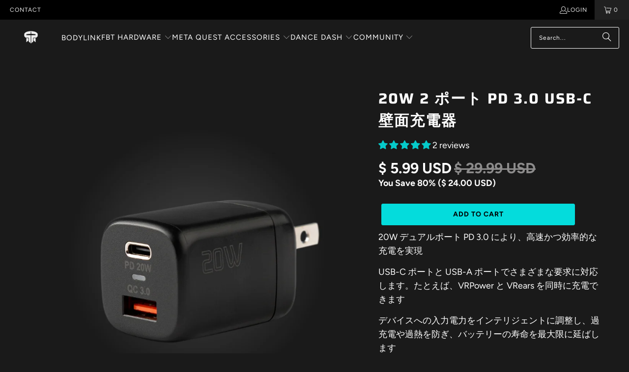

--- FILE ---
content_type: text/html; charset=utf-8
request_url: https://rebuffreality.com/ja/collections/store-localization%2Fgeneric-dynamic-content-translation-13/products/2-pd-3-0-usb-c
body_size: 63651
content:


      

      
      

 <!DOCTYPE html>
<html class="no-js no-touch" lang="ja"> <head>  
<meta name="facebook-domain-verification" content="fvvcrxmf3tnwztgjhzzop3ehf9lbln" />
<!-- Google Tag Manager -->
<script>(function(w,d,s,l,i){w[l]=w[l]||[];w[l].push({'gtm.start':
new Date().getTime(),event:'gtm.js'});var f=d.getElementsByTagName(s)[0],
j=d.createElement(s),dl=l!='dataLayer'?'&l='+l:'';j.async=true;j.src=
'https://www.googletagmanager.com/gtm.js?id='+i+dl;f.parentNode.insertBefore(j,f);
})(window,document,'script','dataLayer','GTM-MD9LDF7');</script>
<!-- End Google Tag Manager --> <!-- SmartNews Ads Pixel Code -->
<script type="text/javascript">
!function(){if(window.SmartnewsAds=window.SmartnewsAds||{},!window.SmartnewsAds.p){var e=window.SmartnewsAds.p=function(){e.callMethod?e.callMethod.apply(e,arguments):e.queue.push(arguments)};window.SmartnewsAds._p||(window.SmartnewsAds._p=e),e.push=e,e.version="1.0.0",e.queue=[];var n=document.createElement("script");n.async=!0,n.src="//cdn.smartnews-ads.com/i/pixel.js";var s=document.getElementsByTagName("script")[0];s.parentNode.insertBefore(n,s)}}();

SmartnewsAds.p("24661387dbe811923e3fbc6d", "PageView");
</script>
<noscript>
<img height="1" width="1" style="display:none;" alt="" src="https://i.smartnews-ads.com/p?id=24661387dbe811923e3fbc6d&e=PageView" />
</noscript> <!-- Twitter conversion tracking base code -->
<script>
!function(e,t,n,s,u,a){e.twq||(s=e.twq=function(){s.exe?s.exe.apply(s,arguments):s.queue.push(arguments);
},s.version='1.1',s.queue=[],u=t.createElement(n),u.async=!0,u.src='https://static.ads-twitter.com/uwt.js',
a=t.getElementsByTagName(n)[0],a.parentNode.insertBefore(u,a))}(window,document,'script');
twq('config','ogukt');
</script>
<!-- End Twitter conversion tracking base code --> <script>(function(w,d,t,r,u){var f,n,i;w[u]=w[u]||[],f=function(){var o={ti:"355016048", enableAutoSpaTracking: true};o.q=w[u],w[u]=new UET(o),w[u].push("pageLoad")},n=d.createElement(t),n.src=r,n.async=1,n.onload=n.onreadystatechange=function(){var s=this.readyState;s&&s!=="loaded"&&s!=="complete"||(f(),n.onload=n.onreadystatechange=null)},i=d.getElementsByTagName(t)[0],i.parentNode.insertBefore(n,i)})(window,document,"script","//bat.bing.com/bat.js","uetq");</script> <script>(function(w,d,t,r,u){var f,n,i;w[u]=w[u]||[],f=function(){var o={ti:"187025561"};o.q=w[u],w[u]=new UET(o),w[u].push("pageLoad")},n=d.createElement(t),n.src=r,n.async=1,n.onload=n.onreadystatechange=function(){var s=this.readyState;s&&s!=="loaded"&&s!=="complete"||(f(),n.onload=n.onreadystatechange=null)},i=d.getElementsByTagName(t)[0],i.parentNode.insertBefore(n,i)})(window,document,"script","//bat.bing.com/bat.js","uetq");</script> <!-- Google Tag Manager -->

  
<script>(function(w,d,s,l,i){w[l]=w[l]||[];w[l].push({'gtm.start':
new Date().getTime(),event:'gtm.js'});var f=d.getElementsByTagName(s)[0],
j=d.createElement(s),dl=l!='dataLayer'?'&l='+l:'';j.async=true;j.src=
'https://www.googletagmanager.com/gtm.js?id='+i+dl;f.parentNode.insertBefore(j,f);
})(window,document,'script','dataLayer','GTM-PKGSX98');</script>
<!-- End Google Tag Manager --> <!-- Google Search Console --> <meta name="google-site-verification" content="z15lGhq4V6-gLCG_f191mHEfQmwpljEdA9ZsaBpqZOw" /> <!-- End Google Search Console --> <title>
    20W 2 ポート PD 3.0 USB-C 壁面充電器 |現実を拒否する
</title> <meta name="description" content="20W 2 ポート PD 3.0 USB-C ウォールチャージャーは、ニーズを満たす高速で効率的な充電 USB-C ポートと USB-A ポートを提供します。 VR Power と VR Ear を同時に充電します。"> <!-- MLveda code starts -->
 
  
  
<!-- MLveda code ends --> <!-- Global site tag (gtag.js) - Google Ads: 621059152 -->
<script src="http://pv.sohu.com/cityjson?ie=utf-8"></script>
<script async src="https://www.googletagmanager.com/gtag/js?id=AW-621059152"></script>
<script>
  window.dataLayer = window.dataLayer || [];
  function gtag(){dataLayer.push(arguments);}
  gtag('js', new Date());

  gtag('config', 'AW-621059152');
</script> <meta name="facebook-domain-verification" content="d2vgktr63vlmczqma2s7s04wcdg5gd" /> <meta charset="utf-8"> <meta http-equiv="cleartype" content="on"> <meta name="robots" content="index,follow"> <!-- Mobile Specific Metas --> <meta name="HandheldFriendly" content="True"> <meta name="MobileOptimized" content="320"> <meta name="viewport" content="width=device-width,initial-scale=1"> <meta name="theme-color" content="#1a1a1a"> <script>
    window.Store = window.Store || {};
    window.Store.id = 19912331;</script> <meta charset="utf-8"> <meta http-equiv="cleartype" content="on"> <meta name="robots" content="index,follow"> <!-- Mobile Specific Metas --> <meta name="HandheldFriendly" content="True"> <meta name="MobileOptimized" content="320"> <meta name="viewport" content="width=device-width,initial-scale=1"> <meta name="theme-color" content="#1a1a1a"> <title>
      20W 2 ポート PD 3.0 USB-C 壁面充電器 |現実を拒否する - Rebuff Reality</title> <meta name="description" content="20W 2 ポート PD 3.0 USB-C ウォールチャージャーは、ニーズを満たす高速で効率的な充電 USB-C ポートと USB-A ポートを提供します。 VR Power と VR Ear を同時に充電します。"/> <!-- Preconnect Domains --> <link rel="preconnect" href="https://fonts.shopifycdn.com" /> <link rel="preconnect" href="https://cdn.shopify.com" /> <link rel="preconnect" href="https://v.shopify.com" /> <link rel="preconnect" href="https://cdn.shopifycloud.com" /> <link rel="preconnect" href="https://monorail-edge.shopifysvc.com"> <!-- fallback for browsers that don't support preconnect --> <link rel="dns-prefetch" href="https://fonts.shopifycdn.com" /> <link rel="dns-prefetch" href="https://cdn.shopify.com" /> <link rel="dns-prefetch" href="https://v.shopify.com" /> <link rel="dns-prefetch" href="https://cdn.shopifycloud.com" /> <link rel="dns-prefetch" href="https://monorail-edge.shopifysvc.com"> <!-- Preload Assets --> <link rel="preload" href="//rebuffreality.com/cdn/shop/t/118/assets/fancybox.css?v=19278034316635137701700117369" as="style"> <link rel="preload" href="//rebuffreality.com/cdn/shop/t/118/assets/styles.css?v=149483324746926712891759332370" as="style"> <link rel="preload" href="//rebuffreality.com/cdn/shop/t/118/assets/jquery.min.js?v=81049236547974671631700117369" as="script"> <link rel="preload" href="//rebuffreality.com/cdn/shop/t/118/assets/vendors.js?v=116787145737697578771700117369" as="script"> <link rel="preload" href="//rebuffreality.com/cdn/shop/t/118/assets/sections.js?v=92026143547309167601700117369" as="script"> <link rel="preload" href="//rebuffreality.com/cdn/shop/t/118/assets/utilities.js?v=21830615206608632911700117369" as="script"> <link rel="preload" href="//rebuffreality.com/cdn/shop/t/118/assets/app.js?v=177844913793715598101700117369" as="script"> <!-- Stylesheet for Fancybox library --> <link href="//rebuffreality.com/cdn/shop/t/118/assets/fancybox.css?v=19278034316635137701700117369" rel="stylesheet" type="text/css" media="all" /> <!-- Stylesheets for Turbo --> <link href="//rebuffreality.com/cdn/shop/t/118/assets/styles.css?v=149483324746926712891759332370" rel="stylesheet" type="text/css" media="all" /> <script>
      window.lazySizesConfig = window.lazySizesConfig || {};

      lazySizesConfig.expand = 300;
      lazySizesConfig.loadHidden = false;

      /*! lazysizes - v5.2.2 - bgset plugin */
      !function(e,t){var a=function(){t(e.lazySizes),e.removeEventListener("lazyunveilread",a,!0)};t=t.bind(null,e,e.document),"object"==typeof module&&module.exports?t(require("lazysizes")):"function"==typeof define&&define.amd?define(["lazysizes"],t):e.lazySizes?a():e.addEventListener("lazyunveilread",a,!0)}(window,function(e,z,g){"use strict";var c,y,b,f,i,s,n,v,m;e.addEventListener&&(c=g.cfg,y=/\s+/g,b=/\s*\|\s+|\s+\|\s*/g,f=/^(.+?)(?:\s+\[\s*(.+?)\s*\])(?:\s+\[\s*(.+?)\s*\])?$/,i=/^\s*\(*\s*type\s*:\s*(.+?)\s*\)*\s*$/,s=/\(|\)|'/,n={contain:1,cover:1},v=function(e,t){var a;t&&((a=t.match(i))&&a[1]?e.setAttribute("type",a[1]):e.setAttribute("media",c.customMedia[t]||t))},m=function(e){var t,a,i,r;e.target._lazybgset&&(a=(t=e.target)._lazybgset,(i=t.currentSrc||t.src)&&((r=g.fire(a,"bgsetproxy",{src:i,useSrc:s.test(i)?JSON.stringify(i):i})).defaultPrevented||(a.style.backgroundImage="url("+r.detail.useSrc+")")),t._lazybgsetLoading&&(g.fire(a,"_lazyloaded",{},!1,!0),delete t._lazybgsetLoading))},addEventListener("lazybeforeunveil",function(e){var t,a,i,r,s,n,l,d,o,u;!e.defaultPrevented&&(t=e.target.getAttribute("data-bgset"))&&(o=e.target,(u=z.createElement("img")).alt="",u._lazybgsetLoading=!0,e.detail.firesLoad=!0,a=t,i=o,r=u,s=z.createElement("picture"),n=i.getAttribute(c.sizesAttr),l=i.getAttribute("data-ratio"),d=i.getAttribute("data-optimumx"),i._lazybgset&&i._lazybgset.parentNode==i&&i.removeChild(i._lazybgset),Object.defineProperty(r,"_lazybgset",{value:i,writable:!0}),Object.defineProperty(i,"_lazybgset",{value:s,writable:!0}),a=a.replace(y," ").split(b),s.style.display="none",r.className=c.lazyClass,1!=a.length||n||(n="auto"),a.forEach(function(e){var t,a=z.createElement("source");n&&"auto"!=n&&a.setAttribute("sizes",n),(t=e.match(f))?(a.setAttribute(c.srcsetAttr,t[1]),v(a,t[2]),v(a,t[3])):a.setAttribute(c.srcsetAttr,e),s.appendChild(a)}),n&&(r.setAttribute(c.sizesAttr,n),i.removeAttribute(c.sizesAttr),i.removeAttribute("sizes")),d&&r.setAttribute("data-optimumx",d),l&&r.setAttribute("data-ratio",l),s.appendChild(r),i.appendChild(s),setTimeout(function(){g.loader.unveil(u),g.rAF(function(){g.fire(u,"_lazyloaded",{},!0,!0),u.complete&&m({target:u})})}))}),z.addEventListener("load",m,!0),e.addEventListener("lazybeforesizes",function(e){var t,a,i,r;e.detail.instance==g&&e.target._lazybgset&&e.detail.dataAttr&&(t=e.target._lazybgset,i=t,r=(getComputedStyle(i)||{getPropertyValue:function(){}}).getPropertyValue("background-size"),!n[r]&&n[i.style.backgroundSize]&&(r=i.style.backgroundSize),n[a=r]&&(e.target._lazysizesParentFit=a,g.rAF(function(){e.target.setAttribute("data-parent-fit",a),e.target._lazysizesParentFit&&delete e.target._lazysizesParentFit})))},!0),z.documentElement.addEventListener("lazybeforesizes",function(e){var t,a;!e.defaultPrevented&&e.target._lazybgset&&e.detail.instance==g&&(e.detail.width=(t=e.target._lazybgset,a=g.gW(t,t.parentNode),(!t._lazysizesWidth||a>t._lazysizesWidth)&&(t._lazysizesWidth=a),t._lazysizesWidth))}))});

      /*! lazysizes - v5.2.2 */
      !function(e){var t=function(u,D,f){"use strict";var k,H;if(function(){var e;var t={lazyClass:"lazyload",loadedClass:"lazyloaded",loadingClass:"lazyloading",preloadClass:"lazypreload",errorClass:"lazyerror",autosizesClass:"lazyautosizes",srcAttr:"data-src",srcsetAttr:"data-srcset",sizesAttr:"data-sizes",minSize:40,customMedia:{},init:true,expFactor:1.5,hFac:.8,loadMode:2,loadHidden:true,ricTimeout:0,throttleDelay:125};H=u.lazySizesConfig||u.lazysizesConfig||{};for(e in t){if(!(e in H)){H[e]=t[e]}}}(),!D||!D.getElementsByClassName){return{init:function(){},cfg:H,noSupport:true}}var O=D.documentElement,a=u.HTMLPictureElement,P="addEventListener",$="getAttribute",q=u[P].bind(u),I=u.setTimeout,U=u.requestAnimationFrame||I,l=u.requestIdleCallback,j=/^picture$/i,r=["load","error","lazyincluded","_lazyloaded"],i={},G=Array.prototype.forEach,J=function(e,t){if(!i[t]){i[t]=new RegExp("(\\s|^)"+t+"(\\s|$)")}return i[t].test(e[$]("class")||"")&&i[t]},K=function(e,t){if(!J(e,t)){e.setAttribute("class",(e[$]("class")||"").trim()+" "+t)}},Q=function(e,t){var i;if(i=J(e,t)){e.setAttribute("class",(e[$]("class")||"").replace(i," "))}},V=function(t,i,e){var a=e?P:"removeEventListener";if(e){V(t,i)}r.forEach(function(e){t[a](e,i)})},X=function(e,t,i,a,r){var n=D.createEvent("Event");if(!i){i={}}i.instance=k;n.initEvent(t,!a,!r);n.detail=i;e.dispatchEvent(n);return n},Y=function(e,t){var i;if(!a&&(i=u.picturefill||H.pf)){if(t&&t.src&&!e[$]("srcset")){e.setAttribute("srcset",t.src)}i({reevaluate:true,elements:[e]})}else if(t&&t.src){e.src=t.src}},Z=function(e,t){return(getComputedStyle(e,null)||{})[t]},s=function(e,t,i){i=i||e.offsetWidth;while(i<H.minSize&&t&&!e._lazysizesWidth){i=t.offsetWidth;t=t.parentNode}return i},ee=function(){var i,a;var t=[];var r=[];var n=t;var s=function(){var e=n;n=t.length?r:t;i=true;a=false;while(e.length){e.shift()()}i=false};var e=function(e,t){if(i&&!t){e.apply(this,arguments)}else{n.push(e);if(!a){a=true;(D.hidden?I:U)(s)}}};e._lsFlush=s;return e}(),te=function(i,e){return e?function(){ee(i)}:function(){var e=this;var t=arguments;ee(function(){i.apply(e,t)})}},ie=function(e){var i;var a=0;var r=H.throttleDelay;var n=H.ricTimeout;var t=function(){i=false;a=f.now();e()};var s=l&&n>49?function(){l(t,{timeout:n});if(n!==H.ricTimeout){n=H.ricTimeout}}:te(function(){I(t)},true);return function(e){var t;if(e=e===true){n=33}if(i){return}i=true;t=r-(f.now()-a);if(t<0){t=0}if(e||t<9){s()}else{I(s,t)}}},ae=function(e){var t,i;var a=99;var r=function(){t=null;e()};var n=function(){var e=f.now()-i;if(e<a){I(n,a-e)}else{(l||r)(r)}};return function(){i=f.now();if(!t){t=I(n,a)}}},e=function(){var v,m,c,h,e;var y,z,g,p,C,b,A;var n=/^img$/i;var d=/^iframe$/i;var E="onscroll"in u&&!/(gle|ing)bot/.test(navigator.userAgent);var _=0;var w=0;var N=0;var M=-1;var x=function(e){N--;if(!e||N<0||!e.target){N=0}};var W=function(e){if(A==null){A=Z(D.body,"visibility")=="hidden"}return A||!(Z(e.parentNode,"visibility")=="hidden"&&Z(e,"visibility")=="hidden")};var S=function(e,t){var i;var a=e;var r=W(e);g-=t;b+=t;p-=t;C+=t;while(r&&(a=a.offsetParent)&&a!=D.body&&a!=O){r=(Z(a,"opacity")||1)>0;if(r&&Z(a,"overflow")!="visible"){i=a.getBoundingClientRect();r=C>i.left&&p<i.right&&b>i.top-1&&g<i.bottom+1}}return r};var t=function(){var e,t,i,a,r,n,s,l,o,u,f,c;var d=k.elements;if((h=H.loadMode)&&N<8&&(e=d.length)){t=0;M++;for(;t<e;t++){if(!d[t]||d[t]._lazyRace){continue}if(!E||k.prematureUnveil&&k.prematureUnveil(d[t])){R(d[t]);continue}if(!(l=d[t][$]("data-expand"))||!(n=l*1)){n=w}if(!u){u=!H.expand||H.expand<1?O.clientHeight>500&&O.clientWidth>500?500:370:H.expand;k._defEx=u;f=u*H.expFactor;c=H.hFac;A=null;if(w<f&&N<1&&M>2&&h>2&&!D.hidden){w=f;M=0}else if(h>1&&M>1&&N<6){w=u}else{w=_}}if(o!==n){y=innerWidth+n*c;z=innerHeight+n;s=n*-1;o=n}i=d[t].getBoundingClientRect();if((b=i.bottom)>=s&&(g=i.top)<=z&&(C=i.right)>=s*c&&(p=i.left)<=y&&(b||C||p||g)&&(H.loadHidden||W(d[t]))&&(m&&N<3&&!l&&(h<3||M<4)||S(d[t],n))){R(d[t]);r=true;if(N>9){break}}else if(!r&&m&&!a&&N<4&&M<4&&h>2&&(v[0]||H.preloadAfterLoad)&&(v[0]||!l&&(b||C||p||g||d[t][$](H.sizesAttr)!="auto"))){a=v[0]||d[t]}}if(a&&!r){R(a)}}};var i=ie(t);var B=function(e){var t=e.target;if(t._lazyCache){delete t._lazyCache;return}x(e);K(t,H.loadedClass);Q(t,H.loadingClass);V(t,L);X(t,"lazyloaded")};var a=te(B);var L=function(e){a({target:e.target})};var T=function(t,i){try{t.contentWindow.location.replace(i)}catch(e){t.src=i}};var F=function(e){var t;var i=e[$](H.srcsetAttr);if(t=H.customMedia[e[$]("data-media")||e[$]("media")]){e.setAttribute("media",t)}if(i){e.setAttribute("srcset",i)}};var s=te(function(t,e,i,a,r){var n,s,l,o,u,f;if(!(u=X(t,"lazybeforeunveil",e)).defaultPrevented){if(a){if(i){K(t,H.autosizesClass)}else{t.setAttribute("sizes",a)}}s=t[$](H.srcsetAttr);n=t[$](H.srcAttr);if(r){l=t.parentNode;o=l&&j.test(l.nodeName||"")}f=e.firesLoad||"src"in t&&(s||n||o);u={target:t};K(t,H.loadingClass);if(f){clearTimeout(c);c=I(x,2500);V(t,L,true)}if(o){G.call(l.getElementsByTagName("source"),F)}if(s){t.setAttribute("srcset",s)}else if(n&&!o){if(d.test(t.nodeName)){T(t,n)}else{t.src=n}}if(r&&(s||o)){Y(t,{src:n})}}if(t._lazyRace){delete t._lazyRace}Q(t,H.lazyClass);ee(function(){var e=t.complete&&t.naturalWidth>1;if(!f||e){if(e){K(t,"ls-is-cached")}B(u);t._lazyCache=true;I(function(){if("_lazyCache"in t){delete t._lazyCache}},9)}if(t.loading=="lazy"){N--}},true)});var R=function(e){if(e._lazyRace){return}var t;var i=n.test(e.nodeName);var a=i&&(e[$](H.sizesAttr)||e[$]("sizes"));var r=a=="auto";if((r||!m)&&i&&(e[$]("src")||e.srcset)&&!e.complete&&!J(e,H.errorClass)&&J(e,H.lazyClass)){return}t=X(e,"lazyunveilread").detail;if(r){re.updateElem(e,true,e.offsetWidth)}e._lazyRace=true;N++;s(e,t,r,a,i)};var r=ae(function(){H.loadMode=3;i()});var l=function(){if(H.loadMode==3){H.loadMode=2}r()};var o=function(){if(m){return}if(f.now()-e<999){I(o,999);return}m=true;H.loadMode=3;i();q("scroll",l,true)};return{_:function(){e=f.now();k.elements=D.getElementsByClassName(H.lazyClass);v=D.getElementsByClassName(H.lazyClass+" "+H.preloadClass);q("scroll",i,true);q("resize",i,true);q("pageshow",function(e){if(e.persisted){var t=D.querySelectorAll("."+H.loadingClass);if(t.length&&t.forEach){U(function(){t.forEach(function(e){if(e.complete){R(e)}})})}}});if(u.MutationObserver){new MutationObserver(i).observe(O,{childList:true,subtree:true,attributes:true})}else{O[P]("DOMNodeInserted",i,true);O[P]("DOMAttrModified",i,true);setInterval(i,999)}q("hashchange",i,true);["focus","mouseover","click","load","transitionend","animationend"].forEach(function(e){D[P](e,i,true)});if(/d$|^c/.test(D.readyState)){o()}else{q("load",o);D[P]("DOMContentLoaded",i);I(o,2e4)}if(k.elements.length){t();ee._lsFlush()}else{i()}},checkElems:i,unveil:R,_aLSL:l}}(),re=function(){var i;var n=te(function(e,t,i,a){var r,n,s;e._lazysizesWidth=a;a+="px";e.setAttribute("sizes",a);if(j.test(t.nodeName||"")){r=t.getElementsByTagName("source");for(n=0,s=r.length;n<s;n++){r[n].setAttribute("sizes",a)}}if(!i.detail.dataAttr){Y(e,i.detail)}});var a=function(e,t,i){var a;var r=e.parentNode;if(r){i=s(e,r,i);a=X(e,"lazybeforesizes",{width:i,dataAttr:!!t});if(!a.defaultPrevented){i=a.detail.width;if(i&&i!==e._lazysizesWidth){n(e,r,a,i)}}}};var e=function(){var e;var t=i.length;if(t){e=0;for(;e<t;e++){a(i[e])}}};var t=ae(e);return{_:function(){i=D.getElementsByClassName(H.autosizesClass);q("resize",t)},checkElems:t,updateElem:a}}(),t=function(){if(!t.i&&D.getElementsByClassName){t.i=true;re._();e._()}};return I(function(){H.init&&t()}),k={cfg:H,autoSizer:re,loader:e,init:t,uP:Y,aC:K,rC:Q,hC:J,fire:X,gW:s,rAF:ee}}(e,e.document,Date);e.lazySizes=t,"object"==typeof module&&module.exports&&(module.exports=t)}("undefined"!=typeof window?window:{});</script> <!-- Icons --> <link rel="shortcut icon" type="image/x-icon" href="//rebuffreality.com/cdn/shop/t/118/assets/favicon.png?v=111603181540343972631700117369"> <link rel="canonical" href="https://rebuffreality.com/ja/products/2-pd-3-0-usb-c"/> <script src="//rebuffreality.com/cdn/shop/t/118/assets/jquery.min.js?v=81049236547974671631700117369" defer></script> <script src="//rebuffreality.com/cdn/shop/t/118/assets/currencies.js?v=1648699478663843391700117369" defer></script> <script>
      window.PXUTheme = window.PXUTheme || {};
      window.PXUTheme.version = '9.0.0';
      window.PXUTheme.name = 'Turbo';</script>
    


    
<template id="price-ui"><span class="price " data-price></span><span class="compare-at-price" data-compare-at-price></span><span class="unit-pricing" data-unit-pricing></span></template> <template id="price-ui-badge"><div class="price-ui-badge__sticker price-ui-badge__sticker--"> <span class="price-ui-badge__sticker-text" data-badge></span></div></template> <template id="price-ui__price"><span class="money" data-price></span></template> <template id="price-ui__price-range"><span class="price-min" data-price-min><span class="money" data-price></span></span> - <span class="price-max" data-price-max><span class="money" data-price></span></span></template> <template id="price-ui__unit-pricing"><span class="unit-quantity" data-unit-quantity></span> | <span class="unit-price" data-unit-price><span class="money" data-price></span></span> / <span class="unit-measurement" data-unit-measurement></span></template> <template id="price-ui-badge__percent-savings-range">Save up to <span data-price-percent></span>%</template> <template id="price-ui-badge__percent-savings">Save <span data-price-percent></span>%</template> <template id="price-ui-badge__price-savings-range">Save up to <span class="money" data-price></span></template> <template id="price-ui-badge__price-savings">Save <span class="money" data-price></span></template> <template id="price-ui-badge__on-sale">Sale</template> <template id="price-ui-badge__sold-out">Coming Soon</template> <template id="price-ui-badge__in-stock">In stock</template> <script>
      
window.PXUTheme = window.PXUTheme || {};


window.PXUTheme.theme_settings = {};
window.PXUTheme.currency = {};
window.PXUTheme.routes = window.PXUTheme.routes || {};


window.PXUTheme.theme_settings.display_tos_checkbox = false;
window.PXUTheme.theme_settings.go_to_checkout = true;
window.PXUTheme.theme_settings.cart_action = "redirect_cart";
window.PXUTheme.theme_settings.cart_shipping_calculator = false;


window.PXUTheme.theme_settings.collection_swatches = false;
window.PXUTheme.theme_settings.collection_secondary_image = false;


window.PXUTheme.currency.show_multiple_currencies = false;
window.PXUTheme.currency.shop_currency = "USD";
window.PXUTheme.currency.default_currency = "USD";
window.PXUTheme.currency.display_format = "money_format";
window.PXUTheme.currency.money_format = "$ {{amount}} USD";
window.PXUTheme.currency.money_format_no_currency = "$ {{amount}} USD";
window.PXUTheme.currency.money_format_currency = "$ {{amount}} USD";
window.PXUTheme.currency.native_multi_currency = true;
window.PXUTheme.currency.iso_code = "USD";
window.PXUTheme.currency.symbol = "$";


window.PXUTheme.theme_settings.display_inventory_left = false;
window.PXUTheme.theme_settings.inventory_threshold = 10;
window.PXUTheme.theme_settings.limit_quantity = false;


window.PXUTheme.theme_settings.menu_position = null;


window.PXUTheme.theme_settings.newsletter_popup = false;
window.PXUTheme.theme_settings.newsletter_popup_days = "14";
window.PXUTheme.theme_settings.newsletter_popup_mobile = false;
window.PXUTheme.theme_settings.newsletter_popup_seconds = 0;


window.PXUTheme.theme_settings.pagination_type = "load_more";


window.PXUTheme.theme_settings.enable_shopify_collection_badges = false;
window.PXUTheme.theme_settings.quick_shop_thumbnail_position = null;
window.PXUTheme.theme_settings.product_form_style = "radio";
window.PXUTheme.theme_settings.sale_banner_enabled = false;
window.PXUTheme.theme_settings.display_savings = true;
window.PXUTheme.theme_settings.display_sold_out_price = true;
window.PXUTheme.theme_settings.free_text = "Free";
window.PXUTheme.theme_settings.video_looping = null;
window.PXUTheme.theme_settings.quick_shop_style = "popup";
window.PXUTheme.theme_settings.hover_enabled = false;


window.PXUTheme.routes.cart_url = "/ja/cart";
window.PXUTheme.routes.root_url = "/ja";
window.PXUTheme.routes.search_url = "/ja/search";
window.PXUTheme.routes.all_products_collection_url = "/ja/collections/all";
window.PXUTheme.routes.product_recommendations_url = "/ja/recommendations/products";
window.PXUTheme.routes.predictive_search_url = "/ja/search/suggest";


window.PXUTheme.theme_settings.image_loading_style = "fade-in";


window.PXUTheme.theme_settings.enable_autocomplete = true;


window.PXUTheme.theme_settings.page_dots_enabled = true;
window.PXUTheme.theme_settings.slideshow_arrow_size = "light";


window.PXUTheme.theme_settings.quick_shop_enabled = true;


window.PXUTheme.translation = {};


window.PXUTheme.translation.agree_to_terms_warning = "You must agree with the terms and conditions to checkout.";
window.PXUTheme.translation.one_item_left = "item left";
window.PXUTheme.translation.items_left_text = "items left";
window.PXUTheme.translation.cart_savings_text = "Total Savings";
window.PXUTheme.translation.cart_discount_text = "Discount";
window.PXUTheme.translation.cart_subtotal_text = "Subtotal";
window.PXUTheme.translation.cart_remove_text = "Remove";
window.PXUTheme.translation.cart_free_text = "Free";


window.PXUTheme.translation.newsletter_success_text = "Thank you for joining our mailing list!";


window.PXUTheme.translation.notify_email = "Enter your email address...";
window.PXUTheme.translation.notify_email_value = "Translation missing: ja.contact.fields.email";
window.PXUTheme.translation.notify_email_send = "Send";
window.PXUTheme.translation.notify_message_first = "Please notify me when ";
window.PXUTheme.translation.notify_message_last = " becomes available - ";
window.PXUTheme.translation.notify_success_text = "Thanks! We will notify you when this product becomes available!";


window.PXUTheme.translation.add_to_cart = "Add to Cart";
window.PXUTheme.translation.coming_soon_text = "Coming Soon";
window.PXUTheme.translation.sold_out_text = "Coming Soon";
window.PXUTheme.translation.sale_text = "Sale";
window.PXUTheme.translation.savings_text = "You Save";
window.PXUTheme.translation.from_text = "from";
window.PXUTheme.translation.new_text = "New";
window.PXUTheme.translation.pre_order_text = "Pre-Order";
window.PXUTheme.translation.unavailable_text = "Unavailable";


window.PXUTheme.translation.all_results = "View all results";
window.PXUTheme.translation.no_results = "Sorry, no results!";


window.PXUTheme.media_queries = {};
window.PXUTheme.media_queries.small = window.matchMedia( "(max-width: 480px)" );
window.PXUTheme.media_queries.medium = window.matchMedia( "(max-width: 798px)" );
window.PXUTheme.media_queries.large = window.matchMedia( "(min-width: 799px)" );
window.PXUTheme.media_queries.larger = window.matchMedia( "(min-width: 960px)" );
window.PXUTheme.media_queries.xlarge = window.matchMedia( "(min-width: 1200px)" );
window.PXUTheme.media_queries.ie10 = window.matchMedia( "all and (-ms-high-contrast: none), (-ms-high-contrast: active)" );
window.PXUTheme.media_queries.tablet = window.matchMedia( "only screen and (min-width: 799px) and (max-width: 1024px)" );
window.PXUTheme.media_queries.mobile_and_tablet = window.matchMedia( "(max-width: 1024px)" );</script> <script src="//rebuffreality.com/cdn/shop/t/118/assets/vendors.js?v=116787145737697578771700117369" defer></script> <script src="//rebuffreality.com/cdn/shop/t/118/assets/sections.js?v=92026143547309167601700117369" defer></script> <script src="//rebuffreality.com/cdn/shop/t/118/assets/utilities.js?v=21830615206608632911700117369" defer></script> <script src="//rebuffreality.com/cdn/shop/t/118/assets/app.js?v=177844913793715598101700117369" defer></script> <script></script> <script>window.performance && window.performance.mark && window.performance.mark('shopify.content_for_header.start');</script><meta name="google-site-verification" content="AWeaMwSLYQqTDcUYiauXj63OW_rdmRV-rBM0RHEa3Lo">
<meta name="facebook-domain-verification" content="d2vgktr63vlmczqma2s7s04wcdg5gd">
<meta id="shopify-digital-wallet" name="shopify-digital-wallet" content="/19912331/digital_wallets/dialog">
<meta name="shopify-checkout-api-token" content="408620380591ea8d552bc00cf30755ba">
<meta id="in-context-paypal-metadata" data-shop-id="19912331" data-venmo-supported="false" data-environment="production" data-locale="ja_JP" data-paypal-v4="true" data-currency="USD">
<link rel="alternate" hreflang="x-default" href="https://rebuffreality.com/products/2port-pd-3-0-usb-c-charger">
<link rel="alternate" hreflang="en" href="https://rebuffreality.com/products/2port-pd-3-0-usb-c-charger">
<link rel="alternate" hreflang="ja" href="https://rebuffreality.com/ja/products/2-pd-3-0-usb-c">
<link rel="alternate" hreflang="zh-Hans" href="https://rebuffreality.com/zh/products/2port-pd-3-0-usb-c-charger">
<link rel="alternate" hreflang="zh-Hans-AC" href="https://rebuffreality.com/zh/products/2port-pd-3-0-usb-c-charger">
<link rel="alternate" hreflang="zh-Hans-AD" href="https://rebuffreality.com/zh/products/2port-pd-3-0-usb-c-charger">
<link rel="alternate" hreflang="zh-Hans-AE" href="https://rebuffreality.com/zh/products/2port-pd-3-0-usb-c-charger">
<link rel="alternate" hreflang="zh-Hans-AF" href="https://rebuffreality.com/zh/products/2port-pd-3-0-usb-c-charger">
<link rel="alternate" hreflang="zh-Hans-AG" href="https://rebuffreality.com/zh/products/2port-pd-3-0-usb-c-charger">
<link rel="alternate" hreflang="zh-Hans-AI" href="https://rebuffreality.com/zh/products/2port-pd-3-0-usb-c-charger">
<link rel="alternate" hreflang="zh-Hans-AL" href="https://rebuffreality.com/zh/products/2port-pd-3-0-usb-c-charger">
<link rel="alternate" hreflang="zh-Hans-AM" href="https://rebuffreality.com/zh/products/2port-pd-3-0-usb-c-charger">
<link rel="alternate" hreflang="zh-Hans-AO" href="https://rebuffreality.com/zh/products/2port-pd-3-0-usb-c-charger">
<link rel="alternate" hreflang="zh-Hans-AR" href="https://rebuffreality.com/zh/products/2port-pd-3-0-usb-c-charger">
<link rel="alternate" hreflang="zh-Hans-AT" href="https://rebuffreality.com/zh/products/2port-pd-3-0-usb-c-charger">
<link rel="alternate" hreflang="zh-Hans-AU" href="https://rebuffreality.com/zh/products/2port-pd-3-0-usb-c-charger">
<link rel="alternate" hreflang="zh-Hans-AW" href="https://rebuffreality.com/zh/products/2port-pd-3-0-usb-c-charger">
<link rel="alternate" hreflang="zh-Hans-AX" href="https://rebuffreality.com/zh/products/2port-pd-3-0-usb-c-charger">
<link rel="alternate" hreflang="zh-Hans-AZ" href="https://rebuffreality.com/zh/products/2port-pd-3-0-usb-c-charger">
<link rel="alternate" hreflang="zh-Hans-BA" href="https://rebuffreality.com/zh/products/2port-pd-3-0-usb-c-charger">
<link rel="alternate" hreflang="zh-Hans-BB" href="https://rebuffreality.com/zh/products/2port-pd-3-0-usb-c-charger">
<link rel="alternate" hreflang="zh-Hans-BD" href="https://rebuffreality.com/zh/products/2port-pd-3-0-usb-c-charger">
<link rel="alternate" hreflang="zh-Hans-BE" href="https://rebuffreality.com/zh/products/2port-pd-3-0-usb-c-charger">
<link rel="alternate" hreflang="zh-Hans-BF" href="https://rebuffreality.com/zh/products/2port-pd-3-0-usb-c-charger">
<link rel="alternate" hreflang="zh-Hans-BG" href="https://rebuffreality.com/zh/products/2port-pd-3-0-usb-c-charger">
<link rel="alternate" hreflang="zh-Hans-BH" href="https://rebuffreality.com/zh/products/2port-pd-3-0-usb-c-charger">
<link rel="alternate" hreflang="zh-Hans-BI" href="https://rebuffreality.com/zh/products/2port-pd-3-0-usb-c-charger">
<link rel="alternate" hreflang="zh-Hans-BJ" href="https://rebuffreality.com/zh/products/2port-pd-3-0-usb-c-charger">
<link rel="alternate" hreflang="zh-Hans-BL" href="https://rebuffreality.com/zh/products/2port-pd-3-0-usb-c-charger">
<link rel="alternate" hreflang="zh-Hans-BM" href="https://rebuffreality.com/zh/products/2port-pd-3-0-usb-c-charger">
<link rel="alternate" hreflang="zh-Hans-BN" href="https://rebuffreality.com/zh/products/2port-pd-3-0-usb-c-charger">
<link rel="alternate" hreflang="zh-Hans-BO" href="https://rebuffreality.com/zh/products/2port-pd-3-0-usb-c-charger">
<link rel="alternate" hreflang="zh-Hans-BQ" href="https://rebuffreality.com/zh/products/2port-pd-3-0-usb-c-charger">
<link rel="alternate" hreflang="zh-Hans-BR" href="https://rebuffreality.com/zh/products/2port-pd-3-0-usb-c-charger">
<link rel="alternate" hreflang="zh-Hans-BS" href="https://rebuffreality.com/zh/products/2port-pd-3-0-usb-c-charger">
<link rel="alternate" hreflang="zh-Hans-BT" href="https://rebuffreality.com/zh/products/2port-pd-3-0-usb-c-charger">
<link rel="alternate" hreflang="zh-Hans-BW" href="https://rebuffreality.com/zh/products/2port-pd-3-0-usb-c-charger">
<link rel="alternate" hreflang="zh-Hans-BY" href="https://rebuffreality.com/zh/products/2port-pd-3-0-usb-c-charger">
<link rel="alternate" hreflang="zh-Hans-BZ" href="https://rebuffreality.com/zh/products/2port-pd-3-0-usb-c-charger">
<link rel="alternate" hreflang="zh-Hans-CA" href="https://rebuffreality.com/zh/products/2port-pd-3-0-usb-c-charger">
<link rel="alternate" hreflang="zh-Hans-CC" href="https://rebuffreality.com/zh/products/2port-pd-3-0-usb-c-charger">
<link rel="alternate" hreflang="zh-Hans-CD" href="https://rebuffreality.com/zh/products/2port-pd-3-0-usb-c-charger">
<link rel="alternate" hreflang="zh-Hans-CF" href="https://rebuffreality.com/zh/products/2port-pd-3-0-usb-c-charger">
<link rel="alternate" hreflang="zh-Hans-CG" href="https://rebuffreality.com/zh/products/2port-pd-3-0-usb-c-charger">
<link rel="alternate" hreflang="zh-Hans-CH" href="https://rebuffreality.com/zh/products/2port-pd-3-0-usb-c-charger">
<link rel="alternate" hreflang="zh-Hans-CI" href="https://rebuffreality.com/zh/products/2port-pd-3-0-usb-c-charger">
<link rel="alternate" hreflang="zh-Hans-CK" href="https://rebuffreality.com/zh/products/2port-pd-3-0-usb-c-charger">
<link rel="alternate" hreflang="zh-Hans-CL" href="https://rebuffreality.com/zh/products/2port-pd-3-0-usb-c-charger">
<link rel="alternate" hreflang="zh-Hans-CM" href="https://rebuffreality.com/zh/products/2port-pd-3-0-usb-c-charger">
<link rel="alternate" hreflang="zh-Hans-CN" href="https://rebuffreality.com/zh/products/2port-pd-3-0-usb-c-charger">
<link rel="alternate" hreflang="zh-Hans-CO" href="https://rebuffreality.com/zh/products/2port-pd-3-0-usb-c-charger">
<link rel="alternate" hreflang="zh-Hans-CR" href="https://rebuffreality.com/zh/products/2port-pd-3-0-usb-c-charger">
<link rel="alternate" hreflang="zh-Hans-CV" href="https://rebuffreality.com/zh/products/2port-pd-3-0-usb-c-charger">
<link rel="alternate" hreflang="zh-Hans-CW" href="https://rebuffreality.com/zh/products/2port-pd-3-0-usb-c-charger">
<link rel="alternate" hreflang="zh-Hans-CX" href="https://rebuffreality.com/zh/products/2port-pd-3-0-usb-c-charger">
<link rel="alternate" hreflang="zh-Hans-CY" href="https://rebuffreality.com/zh/products/2port-pd-3-0-usb-c-charger">
<link rel="alternate" hreflang="zh-Hans-CZ" href="https://rebuffreality.com/zh/products/2port-pd-3-0-usb-c-charger">
<link rel="alternate" hreflang="zh-Hans-DE" href="https://rebuffreality.com/zh/products/2port-pd-3-0-usb-c-charger">
<link rel="alternate" hreflang="zh-Hans-DJ" href="https://rebuffreality.com/zh/products/2port-pd-3-0-usb-c-charger">
<link rel="alternate" hreflang="zh-Hans-DK" href="https://rebuffreality.com/zh/products/2port-pd-3-0-usb-c-charger">
<link rel="alternate" hreflang="zh-Hans-DM" href="https://rebuffreality.com/zh/products/2port-pd-3-0-usb-c-charger">
<link rel="alternate" hreflang="zh-Hans-DO" href="https://rebuffreality.com/zh/products/2port-pd-3-0-usb-c-charger">
<link rel="alternate" hreflang="zh-Hans-DZ" href="https://rebuffreality.com/zh/products/2port-pd-3-0-usb-c-charger">
<link rel="alternate" hreflang="zh-Hans-EC" href="https://rebuffreality.com/zh/products/2port-pd-3-0-usb-c-charger">
<link rel="alternate" hreflang="zh-Hans-EE" href="https://rebuffreality.com/zh/products/2port-pd-3-0-usb-c-charger">
<link rel="alternate" hreflang="zh-Hans-EG" href="https://rebuffreality.com/zh/products/2port-pd-3-0-usb-c-charger">
<link rel="alternate" hreflang="zh-Hans-EH" href="https://rebuffreality.com/zh/products/2port-pd-3-0-usb-c-charger">
<link rel="alternate" hreflang="zh-Hans-ER" href="https://rebuffreality.com/zh/products/2port-pd-3-0-usb-c-charger">
<link rel="alternate" hreflang="zh-Hans-ES" href="https://rebuffreality.com/zh/products/2port-pd-3-0-usb-c-charger">
<link rel="alternate" hreflang="zh-Hans-ET" href="https://rebuffreality.com/zh/products/2port-pd-3-0-usb-c-charger">
<link rel="alternate" hreflang="zh-Hans-FI" href="https://rebuffreality.com/zh/products/2port-pd-3-0-usb-c-charger">
<link rel="alternate" hreflang="zh-Hans-FJ" href="https://rebuffreality.com/zh/products/2port-pd-3-0-usb-c-charger">
<link rel="alternate" hreflang="zh-Hans-FK" href="https://rebuffreality.com/zh/products/2port-pd-3-0-usb-c-charger">
<link rel="alternate" hreflang="zh-Hans-FO" href="https://rebuffreality.com/zh/products/2port-pd-3-0-usb-c-charger">
<link rel="alternate" hreflang="zh-Hans-FR" href="https://rebuffreality.com/zh/products/2port-pd-3-0-usb-c-charger">
<link rel="alternate" hreflang="zh-Hans-GA" href="https://rebuffreality.com/zh/products/2port-pd-3-0-usb-c-charger">
<link rel="alternate" hreflang="zh-Hans-GB" href="https://rebuffreality.com/zh/products/2port-pd-3-0-usb-c-charger">
<link rel="alternate" hreflang="zh-Hans-GD" href="https://rebuffreality.com/zh/products/2port-pd-3-0-usb-c-charger">
<link rel="alternate" hreflang="zh-Hans-GE" href="https://rebuffreality.com/zh/products/2port-pd-3-0-usb-c-charger">
<link rel="alternate" hreflang="zh-Hans-GF" href="https://rebuffreality.com/zh/products/2port-pd-3-0-usb-c-charger">
<link rel="alternate" hreflang="zh-Hans-GG" href="https://rebuffreality.com/zh/products/2port-pd-3-0-usb-c-charger">
<link rel="alternate" hreflang="zh-Hans-GH" href="https://rebuffreality.com/zh/products/2port-pd-3-0-usb-c-charger">
<link rel="alternate" hreflang="zh-Hans-GI" href="https://rebuffreality.com/zh/products/2port-pd-3-0-usb-c-charger">
<link rel="alternate" hreflang="zh-Hans-GL" href="https://rebuffreality.com/zh/products/2port-pd-3-0-usb-c-charger">
<link rel="alternate" hreflang="zh-Hans-GM" href="https://rebuffreality.com/zh/products/2port-pd-3-0-usb-c-charger">
<link rel="alternate" hreflang="zh-Hans-GN" href="https://rebuffreality.com/zh/products/2port-pd-3-0-usb-c-charger">
<link rel="alternate" hreflang="zh-Hans-GP" href="https://rebuffreality.com/zh/products/2port-pd-3-0-usb-c-charger">
<link rel="alternate" hreflang="zh-Hans-GQ" href="https://rebuffreality.com/zh/products/2port-pd-3-0-usb-c-charger">
<link rel="alternate" hreflang="zh-Hans-GR" href="https://rebuffreality.com/zh/products/2port-pd-3-0-usb-c-charger">
<link rel="alternate" hreflang="zh-Hans-GS" href="https://rebuffreality.com/zh/products/2port-pd-3-0-usb-c-charger">
<link rel="alternate" hreflang="zh-Hans-GT" href="https://rebuffreality.com/zh/products/2port-pd-3-0-usb-c-charger">
<link rel="alternate" hreflang="zh-Hans-GW" href="https://rebuffreality.com/zh/products/2port-pd-3-0-usb-c-charger">
<link rel="alternate" hreflang="zh-Hans-GY" href="https://rebuffreality.com/zh/products/2port-pd-3-0-usb-c-charger">
<link rel="alternate" hreflang="zh-Hans-HK" href="https://rebuffreality.com/zh/products/2port-pd-3-0-usb-c-charger">
<link rel="alternate" hreflang="zh-Hans-HN" href="https://rebuffreality.com/zh/products/2port-pd-3-0-usb-c-charger">
<link rel="alternate" hreflang="zh-Hans-HR" href="https://rebuffreality.com/zh/products/2port-pd-3-0-usb-c-charger">
<link rel="alternate" hreflang="zh-Hans-HT" href="https://rebuffreality.com/zh/products/2port-pd-3-0-usb-c-charger">
<link rel="alternate" hreflang="zh-Hans-HU" href="https://rebuffreality.com/zh/products/2port-pd-3-0-usb-c-charger">
<link rel="alternate" hreflang="zh-Hans-ID" href="https://rebuffreality.com/zh/products/2port-pd-3-0-usb-c-charger">
<link rel="alternate" hreflang="zh-Hans-IE" href="https://rebuffreality.com/zh/products/2port-pd-3-0-usb-c-charger">
<link rel="alternate" hreflang="zh-Hans-IL" href="https://rebuffreality.com/zh/products/2port-pd-3-0-usb-c-charger">
<link rel="alternate" hreflang="zh-Hans-IM" href="https://rebuffreality.com/zh/products/2port-pd-3-0-usb-c-charger">
<link rel="alternate" hreflang="zh-Hans-IN" href="https://rebuffreality.com/zh/products/2port-pd-3-0-usb-c-charger">
<link rel="alternate" hreflang="zh-Hans-IO" href="https://rebuffreality.com/zh/products/2port-pd-3-0-usb-c-charger">
<link rel="alternate" hreflang="zh-Hans-IQ" href="https://rebuffreality.com/zh/products/2port-pd-3-0-usb-c-charger">
<link rel="alternate" hreflang="zh-Hans-IS" href="https://rebuffreality.com/zh/products/2port-pd-3-0-usb-c-charger">
<link rel="alternate" hreflang="zh-Hans-IT" href="https://rebuffreality.com/zh/products/2port-pd-3-0-usb-c-charger">
<link rel="alternate" hreflang="zh-Hans-JE" href="https://rebuffreality.com/zh/products/2port-pd-3-0-usb-c-charger">
<link rel="alternate" hreflang="zh-Hans-JM" href="https://rebuffreality.com/zh/products/2port-pd-3-0-usb-c-charger">
<link rel="alternate" hreflang="zh-Hans-JO" href="https://rebuffreality.com/zh/products/2port-pd-3-0-usb-c-charger">
<link rel="alternate" hreflang="zh-Hans-JP" href="https://rebuffreality.com/zh/products/2port-pd-3-0-usb-c-charger">
<link rel="alternate" hreflang="zh-Hans-KE" href="https://rebuffreality.com/zh/products/2port-pd-3-0-usb-c-charger">
<link rel="alternate" hreflang="zh-Hans-KG" href="https://rebuffreality.com/zh/products/2port-pd-3-0-usb-c-charger">
<link rel="alternate" hreflang="zh-Hans-KH" href="https://rebuffreality.com/zh/products/2port-pd-3-0-usb-c-charger">
<link rel="alternate" hreflang="zh-Hans-KI" href="https://rebuffreality.com/zh/products/2port-pd-3-0-usb-c-charger">
<link rel="alternate" hreflang="zh-Hans-KM" href="https://rebuffreality.com/zh/products/2port-pd-3-0-usb-c-charger">
<link rel="alternate" hreflang="zh-Hans-KN" href="https://rebuffreality.com/zh/products/2port-pd-3-0-usb-c-charger">
<link rel="alternate" hreflang="zh-Hans-KR" href="https://rebuffreality.com/zh/products/2port-pd-3-0-usb-c-charger">
<link rel="alternate" hreflang="zh-Hans-KW" href="https://rebuffreality.com/zh/products/2port-pd-3-0-usb-c-charger">
<link rel="alternate" hreflang="zh-Hans-KY" href="https://rebuffreality.com/zh/products/2port-pd-3-0-usb-c-charger">
<link rel="alternate" hreflang="zh-Hans-KZ" href="https://rebuffreality.com/zh/products/2port-pd-3-0-usb-c-charger">
<link rel="alternate" hreflang="zh-Hans-LA" href="https://rebuffreality.com/zh/products/2port-pd-3-0-usb-c-charger">
<link rel="alternate" hreflang="zh-Hans-LB" href="https://rebuffreality.com/zh/products/2port-pd-3-0-usb-c-charger">
<link rel="alternate" hreflang="zh-Hans-LC" href="https://rebuffreality.com/zh/products/2port-pd-3-0-usb-c-charger">
<link rel="alternate" hreflang="zh-Hans-LI" href="https://rebuffreality.com/zh/products/2port-pd-3-0-usb-c-charger">
<link rel="alternate" hreflang="zh-Hans-LK" href="https://rebuffreality.com/zh/products/2port-pd-3-0-usb-c-charger">
<link rel="alternate" hreflang="zh-Hans-LR" href="https://rebuffreality.com/zh/products/2port-pd-3-0-usb-c-charger">
<link rel="alternate" hreflang="zh-Hans-LS" href="https://rebuffreality.com/zh/products/2port-pd-3-0-usb-c-charger">
<link rel="alternate" hreflang="zh-Hans-LT" href="https://rebuffreality.com/zh/products/2port-pd-3-0-usb-c-charger">
<link rel="alternate" hreflang="zh-Hans-LU" href="https://rebuffreality.com/zh/products/2port-pd-3-0-usb-c-charger">
<link rel="alternate" hreflang="zh-Hans-LV" href="https://rebuffreality.com/zh/products/2port-pd-3-0-usb-c-charger">
<link rel="alternate" hreflang="zh-Hans-LY" href="https://rebuffreality.com/zh/products/2port-pd-3-0-usb-c-charger">
<link rel="alternate" hreflang="zh-Hans-MA" href="https://rebuffreality.com/zh/products/2port-pd-3-0-usb-c-charger">
<link rel="alternate" hreflang="zh-Hans-MC" href="https://rebuffreality.com/zh/products/2port-pd-3-0-usb-c-charger">
<link rel="alternate" hreflang="zh-Hans-MD" href="https://rebuffreality.com/zh/products/2port-pd-3-0-usb-c-charger">
<link rel="alternate" hreflang="zh-Hans-ME" href="https://rebuffreality.com/zh/products/2port-pd-3-0-usb-c-charger">
<link rel="alternate" hreflang="zh-Hans-MF" href="https://rebuffreality.com/zh/products/2port-pd-3-0-usb-c-charger">
<link rel="alternate" hreflang="zh-Hans-MG" href="https://rebuffreality.com/zh/products/2port-pd-3-0-usb-c-charger">
<link rel="alternate" hreflang="zh-Hans-MK" href="https://rebuffreality.com/zh/products/2port-pd-3-0-usb-c-charger">
<link rel="alternate" hreflang="zh-Hans-ML" href="https://rebuffreality.com/zh/products/2port-pd-3-0-usb-c-charger">
<link rel="alternate" hreflang="zh-Hans-MM" href="https://rebuffreality.com/zh/products/2port-pd-3-0-usb-c-charger">
<link rel="alternate" hreflang="zh-Hans-MN" href="https://rebuffreality.com/zh/products/2port-pd-3-0-usb-c-charger">
<link rel="alternate" hreflang="zh-Hans-MO" href="https://rebuffreality.com/zh/products/2port-pd-3-0-usb-c-charger">
<link rel="alternate" hreflang="zh-Hans-MQ" href="https://rebuffreality.com/zh/products/2port-pd-3-0-usb-c-charger">
<link rel="alternate" hreflang="zh-Hans-MR" href="https://rebuffreality.com/zh/products/2port-pd-3-0-usb-c-charger">
<link rel="alternate" hreflang="zh-Hans-MS" href="https://rebuffreality.com/zh/products/2port-pd-3-0-usb-c-charger">
<link rel="alternate" hreflang="zh-Hans-MT" href="https://rebuffreality.com/zh/products/2port-pd-3-0-usb-c-charger">
<link rel="alternate" hreflang="zh-Hans-MU" href="https://rebuffreality.com/zh/products/2port-pd-3-0-usb-c-charger">
<link rel="alternate" hreflang="zh-Hans-MV" href="https://rebuffreality.com/zh/products/2port-pd-3-0-usb-c-charger">
<link rel="alternate" hreflang="zh-Hans-MW" href="https://rebuffreality.com/zh/products/2port-pd-3-0-usb-c-charger">
<link rel="alternate" hreflang="zh-Hans-MX" href="https://rebuffreality.com/zh/products/2port-pd-3-0-usb-c-charger">
<link rel="alternate" hreflang="zh-Hans-MY" href="https://rebuffreality.com/zh/products/2port-pd-3-0-usb-c-charger">
<link rel="alternate" hreflang="zh-Hans-MZ" href="https://rebuffreality.com/zh/products/2port-pd-3-0-usb-c-charger">
<link rel="alternate" hreflang="zh-Hans-NA" href="https://rebuffreality.com/zh/products/2port-pd-3-0-usb-c-charger">
<link rel="alternate" hreflang="zh-Hans-NC" href="https://rebuffreality.com/zh/products/2port-pd-3-0-usb-c-charger">
<link rel="alternate" hreflang="zh-Hans-NE" href="https://rebuffreality.com/zh/products/2port-pd-3-0-usb-c-charger">
<link rel="alternate" hreflang="zh-Hans-NF" href="https://rebuffreality.com/zh/products/2port-pd-3-0-usb-c-charger">
<link rel="alternate" hreflang="zh-Hans-NG" href="https://rebuffreality.com/zh/products/2port-pd-3-0-usb-c-charger">
<link rel="alternate" hreflang="zh-Hans-NI" href="https://rebuffreality.com/zh/products/2port-pd-3-0-usb-c-charger">
<link rel="alternate" hreflang="zh-Hans-NL" href="https://rebuffreality.com/zh/products/2port-pd-3-0-usb-c-charger">
<link rel="alternate" hreflang="zh-Hans-NO" href="https://rebuffreality.com/zh/products/2port-pd-3-0-usb-c-charger">
<link rel="alternate" hreflang="zh-Hans-NP" href="https://rebuffreality.com/zh/products/2port-pd-3-0-usb-c-charger">
<link rel="alternate" hreflang="zh-Hans-NR" href="https://rebuffreality.com/zh/products/2port-pd-3-0-usb-c-charger">
<link rel="alternate" hreflang="zh-Hans-NU" href="https://rebuffreality.com/zh/products/2port-pd-3-0-usb-c-charger">
<link rel="alternate" hreflang="zh-Hans-NZ" href="https://rebuffreality.com/zh/products/2port-pd-3-0-usb-c-charger">
<link rel="alternate" hreflang="zh-Hans-OM" href="https://rebuffreality.com/zh/products/2port-pd-3-0-usb-c-charger">
<link rel="alternate" hreflang="zh-Hans-PA" href="https://rebuffreality.com/zh/products/2port-pd-3-0-usb-c-charger">
<link rel="alternate" hreflang="zh-Hans-PE" href="https://rebuffreality.com/zh/products/2port-pd-3-0-usb-c-charger">
<link rel="alternate" hreflang="zh-Hans-PF" href="https://rebuffreality.com/zh/products/2port-pd-3-0-usb-c-charger">
<link rel="alternate" hreflang="zh-Hans-PG" href="https://rebuffreality.com/zh/products/2port-pd-3-0-usb-c-charger">
<link rel="alternate" hreflang="zh-Hans-PH" href="https://rebuffreality.com/zh/products/2port-pd-3-0-usb-c-charger">
<link rel="alternate" hreflang="zh-Hans-PK" href="https://rebuffreality.com/zh/products/2port-pd-3-0-usb-c-charger">
<link rel="alternate" hreflang="zh-Hans-PL" href="https://rebuffreality.com/zh/products/2port-pd-3-0-usb-c-charger">
<link rel="alternate" hreflang="zh-Hans-PM" href="https://rebuffreality.com/zh/products/2port-pd-3-0-usb-c-charger">
<link rel="alternate" hreflang="zh-Hans-PN" href="https://rebuffreality.com/zh/products/2port-pd-3-0-usb-c-charger">
<link rel="alternate" hreflang="zh-Hans-PS" href="https://rebuffreality.com/zh/products/2port-pd-3-0-usb-c-charger">
<link rel="alternate" hreflang="zh-Hans-PT" href="https://rebuffreality.com/zh/products/2port-pd-3-0-usb-c-charger">
<link rel="alternate" hreflang="zh-Hans-PY" href="https://rebuffreality.com/zh/products/2port-pd-3-0-usb-c-charger">
<link rel="alternate" hreflang="zh-Hans-QA" href="https://rebuffreality.com/zh/products/2port-pd-3-0-usb-c-charger">
<link rel="alternate" hreflang="zh-Hans-RE" href="https://rebuffreality.com/zh/products/2port-pd-3-0-usb-c-charger">
<link rel="alternate" hreflang="zh-Hans-RO" href="https://rebuffreality.com/zh/products/2port-pd-3-0-usb-c-charger">
<link rel="alternate" hreflang="zh-Hans-RS" href="https://rebuffreality.com/zh/products/2port-pd-3-0-usb-c-charger">
<link rel="alternate" hreflang="zh-Hans-RU" href="https://rebuffreality.com/zh/products/2port-pd-3-0-usb-c-charger">
<link rel="alternate" hreflang="zh-Hans-RW" href="https://rebuffreality.com/zh/products/2port-pd-3-0-usb-c-charger">
<link rel="alternate" hreflang="zh-Hans-SA" href="https://rebuffreality.com/zh/products/2port-pd-3-0-usb-c-charger">
<link rel="alternate" hreflang="zh-Hans-SB" href="https://rebuffreality.com/zh/products/2port-pd-3-0-usb-c-charger">
<link rel="alternate" hreflang="zh-Hans-SC" href="https://rebuffreality.com/zh/products/2port-pd-3-0-usb-c-charger">
<link rel="alternate" hreflang="zh-Hans-SD" href="https://rebuffreality.com/zh/products/2port-pd-3-0-usb-c-charger">
<link rel="alternate" hreflang="zh-Hans-SE" href="https://rebuffreality.com/zh/products/2port-pd-3-0-usb-c-charger">
<link rel="alternate" hreflang="zh-Hans-SG" href="https://rebuffreality.com/zh/products/2port-pd-3-0-usb-c-charger">
<link rel="alternate" hreflang="zh-Hans-SH" href="https://rebuffreality.com/zh/products/2port-pd-3-0-usb-c-charger">
<link rel="alternate" hreflang="zh-Hans-SI" href="https://rebuffreality.com/zh/products/2port-pd-3-0-usb-c-charger">
<link rel="alternate" hreflang="zh-Hans-SJ" href="https://rebuffreality.com/zh/products/2port-pd-3-0-usb-c-charger">
<link rel="alternate" hreflang="zh-Hans-SK" href="https://rebuffreality.com/zh/products/2port-pd-3-0-usb-c-charger">
<link rel="alternate" hreflang="zh-Hans-SL" href="https://rebuffreality.com/zh/products/2port-pd-3-0-usb-c-charger">
<link rel="alternate" hreflang="zh-Hans-SM" href="https://rebuffreality.com/zh/products/2port-pd-3-0-usb-c-charger">
<link rel="alternate" hreflang="zh-Hans-SN" href="https://rebuffreality.com/zh/products/2port-pd-3-0-usb-c-charger">
<link rel="alternate" hreflang="zh-Hans-SO" href="https://rebuffreality.com/zh/products/2port-pd-3-0-usb-c-charger">
<link rel="alternate" hreflang="zh-Hans-SR" href="https://rebuffreality.com/zh/products/2port-pd-3-0-usb-c-charger">
<link rel="alternate" hreflang="zh-Hans-SS" href="https://rebuffreality.com/zh/products/2port-pd-3-0-usb-c-charger">
<link rel="alternate" hreflang="zh-Hans-ST" href="https://rebuffreality.com/zh/products/2port-pd-3-0-usb-c-charger">
<link rel="alternate" hreflang="zh-Hans-SV" href="https://rebuffreality.com/zh/products/2port-pd-3-0-usb-c-charger">
<link rel="alternate" hreflang="zh-Hans-SX" href="https://rebuffreality.com/zh/products/2port-pd-3-0-usb-c-charger">
<link rel="alternate" hreflang="zh-Hans-SZ" href="https://rebuffreality.com/zh/products/2port-pd-3-0-usb-c-charger">
<link rel="alternate" hreflang="zh-Hans-TA" href="https://rebuffreality.com/zh/products/2port-pd-3-0-usb-c-charger">
<link rel="alternate" hreflang="zh-Hans-TC" href="https://rebuffreality.com/zh/products/2port-pd-3-0-usb-c-charger">
<link rel="alternate" hreflang="zh-Hans-TD" href="https://rebuffreality.com/zh/products/2port-pd-3-0-usb-c-charger">
<link rel="alternate" hreflang="zh-Hans-TF" href="https://rebuffreality.com/zh/products/2port-pd-3-0-usb-c-charger">
<link rel="alternate" hreflang="zh-Hans-TG" href="https://rebuffreality.com/zh/products/2port-pd-3-0-usb-c-charger">
<link rel="alternate" hreflang="zh-Hans-TH" href="https://rebuffreality.com/zh/products/2port-pd-3-0-usb-c-charger">
<link rel="alternate" hreflang="zh-Hans-TJ" href="https://rebuffreality.com/zh/products/2port-pd-3-0-usb-c-charger">
<link rel="alternate" hreflang="zh-Hans-TK" href="https://rebuffreality.com/zh/products/2port-pd-3-0-usb-c-charger">
<link rel="alternate" hreflang="zh-Hans-TL" href="https://rebuffreality.com/zh/products/2port-pd-3-0-usb-c-charger">
<link rel="alternate" hreflang="zh-Hans-TM" href="https://rebuffreality.com/zh/products/2port-pd-3-0-usb-c-charger">
<link rel="alternate" hreflang="zh-Hans-TN" href="https://rebuffreality.com/zh/products/2port-pd-3-0-usb-c-charger">
<link rel="alternate" hreflang="zh-Hans-TO" href="https://rebuffreality.com/zh/products/2port-pd-3-0-usb-c-charger">
<link rel="alternate" hreflang="zh-Hans-TR" href="https://rebuffreality.com/zh/products/2port-pd-3-0-usb-c-charger">
<link rel="alternate" hreflang="zh-Hans-TT" href="https://rebuffreality.com/zh/products/2port-pd-3-0-usb-c-charger">
<link rel="alternate" hreflang="zh-Hans-TV" href="https://rebuffreality.com/zh/products/2port-pd-3-0-usb-c-charger">
<link rel="alternate" hreflang="zh-Hans-TW" href="https://rebuffreality.com/zh/products/2port-pd-3-0-usb-c-charger">
<link rel="alternate" hreflang="zh-Hans-TZ" href="https://rebuffreality.com/zh/products/2port-pd-3-0-usb-c-charger">
<link rel="alternate" hreflang="zh-Hans-UA" href="https://rebuffreality.com/zh/products/2port-pd-3-0-usb-c-charger">
<link rel="alternate" hreflang="zh-Hans-UG" href="https://rebuffreality.com/zh/products/2port-pd-3-0-usb-c-charger">
<link rel="alternate" hreflang="zh-Hans-UM" href="https://rebuffreality.com/zh/products/2port-pd-3-0-usb-c-charger">
<link rel="alternate" hreflang="zh-Hans-US" href="https://rebuffreality.com/zh/products/2port-pd-3-0-usb-c-charger">
<link rel="alternate" hreflang="zh-Hans-UY" href="https://rebuffreality.com/zh/products/2port-pd-3-0-usb-c-charger">
<link rel="alternate" hreflang="zh-Hans-UZ" href="https://rebuffreality.com/zh/products/2port-pd-3-0-usb-c-charger">
<link rel="alternate" hreflang="zh-Hans-VA" href="https://rebuffreality.com/zh/products/2port-pd-3-0-usb-c-charger">
<link rel="alternate" hreflang="zh-Hans-VC" href="https://rebuffreality.com/zh/products/2port-pd-3-0-usb-c-charger">
<link rel="alternate" hreflang="zh-Hans-VE" href="https://rebuffreality.com/zh/products/2port-pd-3-0-usb-c-charger">
<link rel="alternate" hreflang="zh-Hans-VG" href="https://rebuffreality.com/zh/products/2port-pd-3-0-usb-c-charger">
<link rel="alternate" hreflang="zh-Hans-VN" href="https://rebuffreality.com/zh/products/2port-pd-3-0-usb-c-charger">
<link rel="alternate" hreflang="zh-Hans-VU" href="https://rebuffreality.com/zh/products/2port-pd-3-0-usb-c-charger">
<link rel="alternate" hreflang="zh-Hans-WF" href="https://rebuffreality.com/zh/products/2port-pd-3-0-usb-c-charger">
<link rel="alternate" hreflang="zh-Hans-WS" href="https://rebuffreality.com/zh/products/2port-pd-3-0-usb-c-charger">
<link rel="alternate" hreflang="zh-Hans-XK" href="https://rebuffreality.com/zh/products/2port-pd-3-0-usb-c-charger">
<link rel="alternate" hreflang="zh-Hans-YE" href="https://rebuffreality.com/zh/products/2port-pd-3-0-usb-c-charger">
<link rel="alternate" hreflang="zh-Hans-YT" href="https://rebuffreality.com/zh/products/2port-pd-3-0-usb-c-charger">
<link rel="alternate" hreflang="zh-Hans-ZA" href="https://rebuffreality.com/zh/products/2port-pd-3-0-usb-c-charger">
<link rel="alternate" hreflang="zh-Hans-ZM" href="https://rebuffreality.com/zh/products/2port-pd-3-0-usb-c-charger">
<link rel="alternate" hreflang="zh-Hans-ZW" href="https://rebuffreality.com/zh/products/2port-pd-3-0-usb-c-charger">
<link rel="alternate" type="application/json+oembed" href="https://rebuffreality.com/ja/products/2-pd-3-0-usb-c.oembed">
<script async="async" src="/checkouts/internal/preloads.js?locale=ja-US"></script>
<link rel="preconnect" href="https://shop.app" crossorigin="anonymous">
<script async="async" src="https://shop.app/checkouts/internal/preloads.js?locale=ja-US&shop_id=19912331" crossorigin="anonymous"></script>
<script id="apple-pay-shop-capabilities" type="application/json">{"shopId":19912331,"countryCode":"US","currencyCode":"USD","merchantCapabilities":["supports3DS"],"merchantId":"gid:\/\/shopify\/Shop\/19912331","merchantName":"Rebuff Reality","requiredBillingContactFields":["postalAddress","email","phone"],"requiredShippingContactFields":["postalAddress","email","phone"],"shippingType":"shipping","supportedNetworks":["visa","masterCard","amex","discover","elo","jcb"],"total":{"type":"pending","label":"Rebuff Reality","amount":"1.00"},"shopifyPaymentsEnabled":true,"supportsSubscriptions":true}</script>
<script id="shopify-features" type="application/json">{"accessToken":"408620380591ea8d552bc00cf30755ba","betas":["rich-media-storefront-analytics"],"domain":"rebuffreality.com","predictiveSearch":true,"shopId":19912331,"locale":"ja"}</script>
<script>var Shopify = Shopify || {};
Shopify.shop = "rebuff-reality.myshopify.com";
Shopify.locale = "ja";
Shopify.currency = {"active":"USD","rate":"1.0"};
Shopify.country = "US";
Shopify.theme = {"name":"20231116-DD-app lab","id":122896777298,"schema_name":"Turbo","schema_version":"9.0.0","theme_store_id":null,"role":"main"};
Shopify.theme.handle = "null";
Shopify.theme.style = {"id":null,"handle":null};
Shopify.cdnHost = "rebuffreality.com/cdn";
Shopify.routes = Shopify.routes || {};
Shopify.routes.root = "/ja/";</script>
<script type="module">!function(o){(o.Shopify=o.Shopify||{}).modules=!0}(window);</script>
<script>!function(o){function n(){var o=[];function n(){o.push(Array.prototype.slice.apply(arguments))}return n.q=o,n}var t=o.Shopify=o.Shopify||{};t.loadFeatures=n(),t.autoloadFeatures=n()}(window);</script>
<script>
  window.ShopifyPay = window.ShopifyPay || {};
  window.ShopifyPay.apiHost = "shop.app\/pay";
  window.ShopifyPay.redirectState = null;
</script>
<script id="shop-js-analytics" type="application/json">{"pageType":"product"}</script>
<script defer="defer" async type="module" src="//rebuffreality.com/cdn/shopifycloud/shop-js/modules/v2/client.init-shop-cart-sync_Cun6Ba8E.ja.esm.js"></script>
<script defer="defer" async type="module" src="//rebuffreality.com/cdn/shopifycloud/shop-js/modules/v2/chunk.common_DGWubyOB.esm.js"></script>
<script type="module">
  await import("//rebuffreality.com/cdn/shopifycloud/shop-js/modules/v2/client.init-shop-cart-sync_Cun6Ba8E.ja.esm.js");
await import("//rebuffreality.com/cdn/shopifycloud/shop-js/modules/v2/chunk.common_DGWubyOB.esm.js");

  window.Shopify.SignInWithShop?.initShopCartSync?.({"fedCMEnabled":true,"windoidEnabled":true});

</script>
<script defer="defer" async type="module" src="//rebuffreality.com/cdn/shopifycloud/shop-js/modules/v2/client.payment-terms_C-1Cu6jg.ja.esm.js"></script>
<script defer="defer" async type="module" src="//rebuffreality.com/cdn/shopifycloud/shop-js/modules/v2/chunk.common_DGWubyOB.esm.js"></script>
<script defer="defer" async type="module" src="//rebuffreality.com/cdn/shopifycloud/shop-js/modules/v2/chunk.modal_Ba7vk6QP.esm.js"></script>
<script type="module">
  await import("//rebuffreality.com/cdn/shopifycloud/shop-js/modules/v2/client.payment-terms_C-1Cu6jg.ja.esm.js");
await import("//rebuffreality.com/cdn/shopifycloud/shop-js/modules/v2/chunk.common_DGWubyOB.esm.js");
await import("//rebuffreality.com/cdn/shopifycloud/shop-js/modules/v2/chunk.modal_Ba7vk6QP.esm.js");

  
</script>
<script>
  window.Shopify = window.Shopify || {};
  if (!window.Shopify.featureAssets) window.Shopify.featureAssets = {};
  window.Shopify.featureAssets['shop-js'] = {"shop-cart-sync":["modules/v2/client.shop-cart-sync_kpadWrR6.ja.esm.js","modules/v2/chunk.common_DGWubyOB.esm.js"],"init-fed-cm":["modules/v2/client.init-fed-cm_deEwcgdG.ja.esm.js","modules/v2/chunk.common_DGWubyOB.esm.js"],"shop-button":["modules/v2/client.shop-button_Bgl7Akkx.ja.esm.js","modules/v2/chunk.common_DGWubyOB.esm.js"],"shop-cash-offers":["modules/v2/client.shop-cash-offers_CGfJizyJ.ja.esm.js","modules/v2/chunk.common_DGWubyOB.esm.js","modules/v2/chunk.modal_Ba7vk6QP.esm.js"],"init-windoid":["modules/v2/client.init-windoid_DLaIoEuB.ja.esm.js","modules/v2/chunk.common_DGWubyOB.esm.js"],"shop-toast-manager":["modules/v2/client.shop-toast-manager_BZdAlEPY.ja.esm.js","modules/v2/chunk.common_DGWubyOB.esm.js"],"init-shop-email-lookup-coordinator":["modules/v2/client.init-shop-email-lookup-coordinator_BxGPdBrh.ja.esm.js","modules/v2/chunk.common_DGWubyOB.esm.js"],"init-shop-cart-sync":["modules/v2/client.init-shop-cart-sync_Cun6Ba8E.ja.esm.js","modules/v2/chunk.common_DGWubyOB.esm.js"],"avatar":["modules/v2/client.avatar_BTnouDA3.ja.esm.js"],"pay-button":["modules/v2/client.pay-button_iRJggQYg.ja.esm.js","modules/v2/chunk.common_DGWubyOB.esm.js"],"init-customer-accounts":["modules/v2/client.init-customer-accounts_BbQrQ-BF.ja.esm.js","modules/v2/client.shop-login-button_CXxZBmJa.ja.esm.js","modules/v2/chunk.common_DGWubyOB.esm.js","modules/v2/chunk.modal_Ba7vk6QP.esm.js"],"init-shop-for-new-customer-accounts":["modules/v2/client.init-shop-for-new-customer-accounts_48e-446J.ja.esm.js","modules/v2/client.shop-login-button_CXxZBmJa.ja.esm.js","modules/v2/chunk.common_DGWubyOB.esm.js","modules/v2/chunk.modal_Ba7vk6QP.esm.js"],"shop-login-button":["modules/v2/client.shop-login-button_CXxZBmJa.ja.esm.js","modules/v2/chunk.common_DGWubyOB.esm.js","modules/v2/chunk.modal_Ba7vk6QP.esm.js"],"init-customer-accounts-sign-up":["modules/v2/client.init-customer-accounts-sign-up_Bb65hYMR.ja.esm.js","modules/v2/client.shop-login-button_CXxZBmJa.ja.esm.js","modules/v2/chunk.common_DGWubyOB.esm.js","modules/v2/chunk.modal_Ba7vk6QP.esm.js"],"shop-follow-button":["modules/v2/client.shop-follow-button_BO2OQvUT.ja.esm.js","modules/v2/chunk.common_DGWubyOB.esm.js","modules/v2/chunk.modal_Ba7vk6QP.esm.js"],"checkout-modal":["modules/v2/client.checkout-modal__QRFVvMA.ja.esm.js","modules/v2/chunk.common_DGWubyOB.esm.js","modules/v2/chunk.modal_Ba7vk6QP.esm.js"],"lead-capture":["modules/v2/client.lead-capture_Be4qr8sG.ja.esm.js","modules/v2/chunk.common_DGWubyOB.esm.js","modules/v2/chunk.modal_Ba7vk6QP.esm.js"],"shop-login":["modules/v2/client.shop-login_BCaq99Td.ja.esm.js","modules/v2/chunk.common_DGWubyOB.esm.js","modules/v2/chunk.modal_Ba7vk6QP.esm.js"],"payment-terms":["modules/v2/client.payment-terms_C-1Cu6jg.ja.esm.js","modules/v2/chunk.common_DGWubyOB.esm.js","modules/v2/chunk.modal_Ba7vk6QP.esm.js"]};
</script>
<script>(function() {
  var isLoaded = false;
  function asyncLoad() {
    if (isLoaded) return;
    isLoaded = true;
    var urls = ["https:\/\/cdn.builder.io\/js\/shopify\/track.js?apiKey=1714430b14a445489d915507a5fa5bf3\u0026shop=rebuff-reality.myshopify.com","https:\/\/cdn.builder.io\/js\/shopify\/track.js?apiKey=1714430b14a445489d915507a5fa5bf3\u0026shop=rebuff-reality.myshopify.com","https:\/\/app-easy-product-downloads.fr\/js\/ajax\/easy_product_dl_get_product_download.js?shop=rebuff-reality.myshopify.com","\/\/shopify.privy.com\/widget.js?shop=rebuff-reality.myshopify.com"];
    for (var i = 0; i <urls.length; i++) {
      var s = document.createElement('script');
      s.type = 'text/javascript';
      s.async = true;
      s.src = urls[i];
      var x = document.getElementsByTagName('script')[0];
      x.parentNode.insertBefore(s, x);
    }
  };
  if(window.attachEvent) {
    window.attachEvent('onload', asyncLoad);
  } else {
    window.addEventListener('load', asyncLoad, false);
  }
})();</script>
<script id="__st">var __st={"a":19912331,"offset":-18000,"reqid":"7a540a23-69ce-4cd6-9423-3775060cac39-1768652517","pageurl":"rebuffreality.com\/ja\/collections\/store-localization%2Fgeneric-dynamic-content-translation-13\/products\/2-pd-3-0-usb-c","u":"60ea2b2f65ad","p":"product","rtyp":"product","rid":6760198799442};</script>
<script>window.ShopifyPaypalV4VisibilityTracking = true;</script>
<script id="captcha-bootstrap">!function(){'use strict';const t='contact',e='account',n='new_comment',o=[[t,t],['blogs',n],['comments',n],[t,'customer']],c=[[e,'customer_login'],[e,'guest_login'],[e,'recover_customer_password'],[e,'create_customer']],r=t=>t.map((([t,e])=>`form[action*='/${t}']:not([data-nocaptcha='true']) input[name='form_type'][value='${e}']`)).join(','),a=t=>()=>t?[...document.querySelectorAll(t)].map((t=>t.form)):[];function s(){const t=[...o],e=r(t);return a(e)}const i='password',u='form_key',d=['recaptcha-v3-token','g-recaptcha-response','h-captcha-response',i],f=()=>{try{return window.sessionStorage}catch{return}},m='__shopify_v',_=t=>t.elements[u];function p(t,e,n=!1){try{const o=window.sessionStorage,c=JSON.parse(o.getItem(e)),{data:r}=function(t){const{data:e,action:n}=t;return t[m]||n?{data:e,action:n}:{data:t,action:n}}(c);for(const[e,n]of Object.entries(r))t.elements[e]&&(t.elements[e].value=n);n&&o.removeItem(e)}catch(o){console.error('form repopulation failed',{error:o})}}const l='form_type',E='cptcha';function T(t){t.dataset[E]=!0}const w=window,h=w.document,L='Shopify',v='ce_forms',y='captcha';let A=!1;((t,e)=>{const n=(g='f06e6c50-85a8-45c8-87d0-21a2b65856fe',I='https://cdn.shopify.com/shopifycloud/storefront-forms-hcaptcha/ce_storefront_forms_captcha_hcaptcha.v1.5.2.iife.js',D={infoText:'hCaptchaによる保護',privacyText:'プライバシー',termsText:'利用規約'},(t,e,n)=>{const o=w[L][v],c=o.bindForm;if(c)return c(t,g,e,D).then(n);var r;o.q.push([[t,g,e,D],n]),r=I,A||(h.body.append(Object.assign(h.createElement('script'),{id:'captcha-provider',async:!0,src:r})),A=!0)});var g,I,D;w[L]=w[L]||{},w[L][v]=w[L][v]||{},w[L][v].q=[],w[L][y]=w[L][y]||{},w[L][y].protect=function(t,e){n(t,void 0,e),T(t)},Object.freeze(w[L][y]),function(t,e,n,w,h,L){const[v,y,A,g]=function(t,e,n){const i=e?o:[],u=t?c:[],d=[...i,...u],f=r(d),m=r(i),_=r(d.filter((([t,e])=>n.includes(e))));return[a(f),a(m),a(_),s()]}(w,h,L),I=t=>{const e=t.target;return e instanceof HTMLFormElement?e:e&&e.form},D=t=>v().includes(t);t.addEventListener('submit',(t=>{const e=I(t);if(!e)return;const n=D(e)&&!e.dataset.hcaptchaBound&&!e.dataset.recaptchaBound,o=_(e),c=g().includes(e)&&(!o||!o.value);(n||c)&&t.preventDefault(),c&&!n&&(function(t){try{if(!f())return;!function(t){const e=f();if(!e)return;const n=_(t);if(!n)return;const o=n.value;o&&e.removeItem(o)}(t);const e=Array.from(Array(32),(()=>Math.random().toString(36)[2])).join('');!function(t,e){_(t)||t.append(Object.assign(document.createElement('input'),{type:'hidden',name:u})),t.elements[u].value=e}(t,e),function(t,e){const n=f();if(!n)return;const o=[...t.querySelectorAll(`input[type='${i}']`)].map((({name:t})=>t)),c=[...d,...o],r={};for(const[a,s]of new FormData(t).entries())c.includes(a)||(r[a]=s);n.setItem(e,JSON.stringify({[m]:1,action:t.action,data:r}))}(t,e)}catch(e){console.error('failed to persist form',e)}}(e),e.submit())}));const S=(t,e)=>{t&&!t.dataset[E]&&(n(t,e.some((e=>e===t))),T(t))};for(const o of['focusin','change'])t.addEventListener(o,(t=>{const e=I(t);D(e)&&S(e,y())}));const B=e.get('form_key'),M=e.get(l),P=B&&M;t.addEventListener('DOMContentLoaded',(()=>{const t=y();if(P)for(const e of t)e.elements[l].value===M&&p(e,B);[...new Set([...A(),...v().filter((t=>'true'===t.dataset.shopifyCaptcha))])].forEach((e=>S(e,t)))}))}(h,new URLSearchParams(w.location.search),n,t,e,['guest_login'])})(!0,!0)}();</script>
<script integrity="sha256-4kQ18oKyAcykRKYeNunJcIwy7WH5gtpwJnB7kiuLZ1E=" data-source-attribution="shopify.loadfeatures" defer="defer" src="//rebuffreality.com/cdn/shopifycloud/storefront/assets/storefront/load_feature-a0a9edcb.js" crossorigin="anonymous"></script>
<script crossorigin="anonymous" defer="defer" src="//rebuffreality.com/cdn/shopifycloud/storefront/assets/shopify_pay/storefront-65b4c6d7.js?v=20250812"></script>
<script data-source-attribution="shopify.dynamic_checkout.dynamic.init">var Shopify=Shopify||{};Shopify.PaymentButton=Shopify.PaymentButton||{isStorefrontPortableWallets:!0,init:function(){window.Shopify.PaymentButton.init=function(){};var t=document.createElement("script");t.src="https://rebuffreality.com/cdn/shopifycloud/portable-wallets/latest/portable-wallets.ja.js",t.type="module",document.head.appendChild(t)}};
</script>
<script data-source-attribution="shopify.dynamic_checkout.buyer_consent">
  function portableWalletsHideBuyerConsent(e){var t=document.getElementById("shopify-buyer-consent"),n=document.getElementById("shopify-subscription-policy-button");t&&n&&(t.classList.add("hidden"),t.setAttribute("aria-hidden","true"),n.removeEventListener("click",e))}function portableWalletsShowBuyerConsent(e){var t=document.getElementById("shopify-buyer-consent"),n=document.getElementById("shopify-subscription-policy-button");t&&n&&(t.classList.remove("hidden"),t.removeAttribute("aria-hidden"),n.addEventListener("click",e))}window.Shopify?.PaymentButton&&(window.Shopify.PaymentButton.hideBuyerConsent=portableWalletsHideBuyerConsent,window.Shopify.PaymentButton.showBuyerConsent=portableWalletsShowBuyerConsent);
</script>
<script data-source-attribution="shopify.dynamic_checkout.cart.bootstrap">document.addEventListener("DOMContentLoaded",(function(){function t(){return document.querySelector("shopify-accelerated-checkout-cart, shopify-accelerated-checkout")}if(t())Shopify.PaymentButton.init();else{new MutationObserver((function(e,n){t()&&(Shopify.PaymentButton.init(),n.disconnect())})).observe(document.body,{childList:!0,subtree:!0})}}));
</script>
<script id='scb4127' type='text/javascript' async='' src='https://rebuffreality.com/cdn/shopifycloud/privacy-banner/storefront-banner.js'></script><link id="shopify-accelerated-checkout-styles" rel="stylesheet" media="screen" href="https://rebuffreality.com/cdn/shopifycloud/portable-wallets/latest/accelerated-checkout-backwards-compat.css" crossorigin="anonymous">
<style id="shopify-accelerated-checkout-cart">
        #shopify-buyer-consent {
  margin-top: 1em;
  display: inline-block;
  width: 100%;
}

#shopify-buyer-consent.hidden {
  display: none;
}

#shopify-subscription-policy-button {
  background: none;
  border: none;
  padding: 0;
  text-decoration: underline;
  font-size: inherit;
  cursor: pointer;
}

#shopify-subscription-policy-button::before {
  box-shadow: none;
}

      </style>

<script>window.performance && window.performance.mark && window.performance.mark('shopify.content_for_header.end');</script>

    

<meta name="author" content="Rebuff Reality">
<meta property="og:url" content="https://rebuffreality.com/ja/products/2-pd-3-0-usb-c">
<meta property="og:site_name" content="Rebuff Reality"> <meta property="og:type" content="product"> <meta property="og:title" content="20W 2 ポート PD 3.0 USB-C 壁面充電器"> <meta property="og:image" content="https://rebuffreality.com/cdn/shop/products/Charger_7942f7b5-3797-4104-89b8-c58d2101f19f_600x.jpg?v=1636625615"> <meta property="og:image:secure_url" content="https://rebuffreality.com/cdn/shop/products/Charger_7942f7b5-3797-4104-89b8-c58d2101f19f_600x.jpg?v=1636625615"> <meta property="og:image:width" content="900"> <meta property="og:image:height" content="900"> <meta property="og:image" content="https://rebuffreality.com/cdn/shop/products/Charger_1_600x.jpg?v=1636626192"> <meta property="og:image:secure_url" content="https://rebuffreality.com/cdn/shop/products/Charger_1_600x.jpg?v=1636626192"> <meta property="og:image:width" content="900"> <meta property="og:image:height" content="900"> <meta property="og:image" content="https://rebuffreality.com/cdn/shop/products/Charger_2_600x.jpg?v=1636625557"> <meta property="og:image:secure_url" content="https://rebuffreality.com/cdn/shop/products/Charger_2_600x.jpg?v=1636625557"> <meta property="og:image:width" content="900"> <meta property="og:image:height" content="900"> <meta property="product:price:amount" content="5.99"> <meta property="product:price:currency" content="USD"> <meta property="og:description" content="20W 2 ポート PD 3.0 USB-C ウォールチャージャーは、ニーズを満たす高速で効率的な充電 USB-C ポートと USB-A ポートを提供します。 VR Power と VR Ear を同時に充電します。">




<meta name="twitter:card" content="summary"> <meta name="twitter:title" content="20W 2 ポート PD 3.0 USB-C 壁面充電器"> <meta name="twitter:description" content="20W デュアルポート PD 3.0 により、高速かつ効率的な充電を実現
USB-C ポートと USB-A ポートでさまざまな要求に対応します。たとえば、VRPower と VRears を同時に充電できます
デバイスへの入力電力をインテリジェントに調整し、過充電や過熱を防ぎ、バッテリーの寿命を最大限に延ばします
先進的な革新的な 3D スタッキング テクノロジーにより、市販されている一般的な壁用充電器と比較して最小サイズを実現しています
Rebuff Reality のプレミアム品質と 2 週間の返金保証










"> <meta name="twitter:image" content="https://rebuffreality.com/cdn/shop/products/Charger_7942f7b5-3797-4104-89b8-c58d2101f19f_240x.jpg?v=1636625615"> <meta name="twitter:image:width" content="240"> <meta name="twitter:image:height" content="240"> <meta name="twitter:image:alt" content="20W Two-Port PD 3.0 USB-C Wall Charger - Rebuff Reality"> <link rel="prev" href="/ja/collections/store-localization%2Fgeneric-dynamic-content-translation-13/products/store-localization%2Fgeneric-dynamic-content-translation-17"> <link rel="next" href="/ja/collections/store-localization%2Fgeneric-dynamic-content-translation-13/products/trackstrap-plus-for-vive-trackers">
  
        






<!-- discord btn --> <!-- <script src="https://cdn.jsdelivr.net/npm/@widgetbot/crate@3" async defer>
      new Crate({
        server: '1124276083299197018',
        channel: '1132314346232496138'
      })</script> -->
<!-- discord btn --> <!-- Twitter conversion tracking base code -->
<script>
!function(e,t,n,s,u,a){e.twq||(s=e.twq=function(){s.exe?s.exe.apply(s,arguments):s.queue.push(arguments);
},s.version='1.1',s.queue=[],u=t.createElement(n),u.async=!0,u.src='https://static.ads-twitter.com/uwt.js',
a=t.getElementsByTagName(n)[0],a.parentNode.insertBefore(u,a))}(window,document,'script');
twq('config','ohsil');
</script>
<!-- End Twitter conversion tracking base code --> <!-- Twitter conversion tracking event code -->
<script type="text/javascript">
  twq('event', 'tw-ohsil-ohsjo', {
  });
</script>
<!-- End Twitter conversion tracking event code -->
  
<!-- BEGIN app block: shopify://apps/transcy/blocks/switcher_embed_block/bce4f1c0-c18c-43b0-b0b2-a1aefaa44573 --><!-- BEGIN app snippet: fa_translate_core --><script>
    (function () {
        console.log("transcy ignore convert TC value",typeof transcy_ignoreConvertPrice != "undefined");
        
        function addMoneyTag(mutations, observer) {
            let currencyCookie = getCookieCore("transcy_currency");
            
            let shopifyCurrencyRegex = buildXPathQuery(
                window.ShopifyTC.shopifyCurrency.price_currency
            );
            let currencyRegex = buildCurrencyRegex(window.ShopifyTC.shopifyCurrency.price_currency)
            let tempTranscy = document.evaluate(shopifyCurrencyRegex, document, null, XPathResult.ORDERED_NODE_SNAPSHOT_TYPE, null);
            for (let iTranscy = 0; iTranscy < tempTranscy.snapshotLength; iTranscy++) {
                let elTranscy = tempTranscy.snapshotItem(iTranscy);
                if (elTranscy.innerHTML &&
                !elTranscy.classList.contains('transcy-money') && (typeof transcy_ignoreConvertPrice == "undefined" ||
                !transcy_ignoreConvertPrice?.some(className => elTranscy.classList?.contains(className))) && elTranscy?.childNodes?.length == 1) {
                    if (!window.ShopifyTC?.shopifyCurrency?.price_currency || currencyCookie == window.ShopifyTC?.currency?.active || !currencyCookie) {
                        addClassIfNotExists(elTranscy, 'notranslate');
                        continue;
                    }

                    elTranscy.classList.add('transcy-money');
                    let innerHTML = replaceMatches(elTranscy?.textContent, currencyRegex);
                    elTranscy.innerHTML = innerHTML;
                    if (!innerHTML.includes("tc-money")) {
                        addClassIfNotExists(elTranscy, 'notranslate');
                    }
                } 
                if (elTranscy.classList.contains('transcy-money') && !elTranscy?.innerHTML?.includes("tc-money")) {
                    addClassIfNotExists(elTranscy, 'notranslate');
                }
            }
        }
    
        function logChangesTranscy(mutations, observer) {
            const xpathQuery = `
                //*[text()[contains(.,"•tc")]] |
                //*[text()[contains(.,"tc")]] |
                //*[text()[contains(.,"transcy")]] |
                //textarea[@placeholder[contains(.,"transcy")]] |
                //textarea[@placeholder[contains(.,"tc")]] |
                //select[@placeholder[contains(.,"transcy")]] |
                //select[@placeholder[contains(.,"tc")]] |
                //input[@placeholder[contains(.,"tc")]] |
                //input[@value[contains(.,"tc")]] |
                //input[@value[contains(.,"transcy")]] |
                //*[text()[contains(.,"TC")]] |
                //textarea[@placeholder[contains(.,"TC")]] |
                //select[@placeholder[contains(.,"TC")]] |
                //input[@placeholder[contains(.,"TC")]] |
                //input[@value[contains(.,"TC")]]
            `;
            let tempTranscy = document.evaluate(xpathQuery, document, null, XPathResult.ORDERED_NODE_SNAPSHOT_TYPE, null);
            for (let iTranscy = 0; iTranscy < tempTranscy.snapshotLength; iTranscy++) {
                let elTranscy = tempTranscy.snapshotItem(iTranscy);
                let innerHtmlTranscy = elTranscy?.innerHTML ? elTranscy.innerHTML : "";
                if (innerHtmlTranscy && !["SCRIPT", "LINK", "STYLE"].includes(elTranscy.nodeName)) {
                    const textToReplace = [
                        '&lt;•tc&gt;', '&lt;/•tc&gt;', '&lt;tc&gt;', '&lt;/tc&gt;',
                        '&lt;transcy&gt;', '&lt;/transcy&gt;', '&amp;lt;tc&amp;gt;',
                        '&amp;lt;/tc&amp;gt;', '&lt;TRANSCY&gt;', '&lt;/TRANSCY&gt;',
                        '&lt;TC&gt;', '&lt;/TC&gt;'
                    ];
                    let containsTag = textToReplace.some(tag => innerHtmlTranscy.includes(tag));
                    if (containsTag) {
                        textToReplace.forEach(tag => {
                            innerHtmlTranscy = innerHtmlTranscy.replaceAll(tag, '');
                        });
                        elTranscy.innerHTML = innerHtmlTranscy;
                        elTranscy.setAttribute('translate', 'no');
                    }
    
                    const tagsToReplace = ['<•tc>', '</•tc>', '<tc>', '</tc>', '<transcy>', '</transcy>', '<TC>', '</TC>', '<TRANSCY>', '</TRANSCY>'];
                    if (tagsToReplace.some(tag => innerHtmlTranscy.includes(tag))) {
                        innerHtmlTranscy = innerHtmlTranscy.replace(/<(|\/)transcy>|<(|\/)tc>|<(|\/)•tc>/gi, "");
                        elTranscy.innerHTML = innerHtmlTranscy;
                        elTranscy.setAttribute('translate', 'no');
                    }
                }
                if (["INPUT"].includes(elTranscy.nodeName)) {
                    let valueInputTranscy = elTranscy.value.replaceAll("&lt;tc&gt;", "").replaceAll("&lt;/tc&gt;", "").replace(/<(|\/)transcy>|<(|\/)tc>/gi, "");
                    elTranscy.value = valueInputTranscy
                }
    
                if (["INPUT", "SELECT", "TEXTAREA"].includes(elTranscy.nodeName)) {
                    elTranscy.placeholder = elTranscy.placeholder.replaceAll("&lt;tc&gt;", "").replaceAll("&lt;/tc&gt;", "").replace(/<(|\/)transcy>|<(|\/)tc>/gi, "");
                }
            }
            addMoneyTag(mutations, observer)
        }
        const observerOptionsTranscy = {
            subtree: true,
            childList: true
        };
        const observerTranscy = new MutationObserver(logChangesTranscy);
        observerTranscy.observe(document.documentElement, observerOptionsTranscy);
    })();

    const addClassIfNotExists = (element, className) => {
        if (!element.classList.contains(className)) {
            element.classList.add(className);
        }
    };
    
    const replaceMatches = (content, currencyRegex) => {
        let arrCurrencies = content.match(currencyRegex);
    
        if (arrCurrencies?.length && content === arrCurrencies[0]) {
            return content;
        }
        return (
            arrCurrencies?.reduce((string, oldVal, index) => {
                const hasSpaceBefore = string.match(new RegExp(`\\s${oldVal}`));
                const hasSpaceAfter = string.match(new RegExp(`${oldVal}\\s`));
                let eleCurrencyConvert = `<tc-money translate="no">${arrCurrencies[index]}</tc-money>`;
                if (hasSpaceBefore) eleCurrencyConvert = ` ${eleCurrencyConvert}`;
                if (hasSpaceAfter) eleCurrencyConvert = `${eleCurrencyConvert} `;
                if (string.includes("tc-money")) {
                    return string;
                }
                return string?.replaceAll(oldVal, eleCurrencyConvert);
            }, content) || content
        );
        return result;
    };
    
    const unwrapCurrencySpan = (text) => {
        return text.replace(/<span[^>]*>(.*?)<\/span>/gi, "$1");
    };

    const getSymbolsAndCodes = (text)=>{
        let numberPattern = "\\d+(?:[.,]\\d+)*(?:[.,]\\d+)?(?:\\s?\\d+)?"; // Chỉ tối đa 1 khoảng trắng
        let textWithoutCurrencySpan = unwrapCurrencySpan(text);
        let symbolsAndCodes = textWithoutCurrencySpan
            .trim()
            .replace(new RegExp(numberPattern, "g"), "")
            .split(/\s+/) // Loại bỏ khoảng trắng dư thừa
            .filter((el) => el);

        if (!Array.isArray(symbolsAndCodes) || symbolsAndCodes.length === 0) {
            throw new Error("symbolsAndCodes must be a non-empty array.");
        }

        return symbolsAndCodes;
    }
    
    const buildCurrencyRegex = (text) => {
       let symbolsAndCodes = getSymbolsAndCodes(text)
       let patterns = createCurrencyRegex(symbolsAndCodes)

       return new RegExp(`(${patterns.join("|")})`, "g");
    };

    const createCurrencyRegex = (symbolsAndCodes)=>{
        const escape = (str) => str.replace(/[-/\\^$*+?.()|[\]{}]/g, "\\$&");
        const [s1, s2] = [escape(symbolsAndCodes[0]), escape(symbolsAndCodes[1] || "")];
        const space = "\\s?";
        const numberPattern = "\\d+(?:[.,]\\d+)*(?:[.,]\\d+)?(?:\\s?\\d+)?"; 
        const patterns = [];
        if (s1 && s2) {
            patterns.push(
                `${s1}${space}${numberPattern}${space}${s2}`,
                `${s2}${space}${numberPattern}${space}${s1}`,
                `${s2}${space}${s1}${space}${numberPattern}`,
                `${s1}${space}${s2}${space}${numberPattern}`
            );
        }
        if (s1) {
            patterns.push(`${s1}${space}${numberPattern}`);
            patterns.push(`${numberPattern}${space}${s1}`);
        }

        if (s2) {
            patterns.push(`${s2}${space}${numberPattern}`);
            patterns.push(`${numberPattern}${space}${s2}`);
        }
        return patterns;
    }
    
    const getCookieCore = function (name) {
        var nameEQ = name + "=";
        var ca = document.cookie.split(';');
        for (var i = 0; i < ca.length; i++) {
            var c = ca[i];
            while (c.charAt(0) == ' ') c = c.substring(1, c.length);
            if (c.indexOf(nameEQ) == 0) return c.substring(nameEQ.length, c.length);
        }
        return null;
    };
    
    const buildXPathQuery = (text) => {
        let numberPattern = "\\d+(?:[.,]\\d+)*"; // Bỏ `matches()`
        let symbolAndCodes = text.replace(/<span[^>]*>(.*?)<\/span>/gi, "$1")
            .trim()
            .replace(new RegExp(numberPattern, "g"), "")
            .split(" ")
            ?.filter((el) => el);
    
        if (!symbolAndCodes || !Array.isArray(symbolAndCodes) || symbolAndCodes.length === 0) {
            throw new Error("symbolAndCodes must be a non-empty array.");
        }
    
        // Escape ký tự đặc biệt trong XPath
        const escapeXPath = (str) => str.replace(/(["'])/g, "\\$1");
    
        // Danh sách thẻ HTML cần tìm
        const allowedTags = ["div", "span", "p", "strong", "b", "h1", "h2", "h3", "h4", "h5", "h6", "td", "li", "font", "dd", 'a', 'font', 's'];
    
        // Tạo điều kiện contains() cho từng symbol hoặc code
        const conditions = symbolAndCodes
            .map((symbol) =>
                `(contains(text(), "${escapeXPath(symbol)}") and (contains(text(), "0") or contains(text(), "1") or contains(text(), "2") or contains(text(), "3") or contains(text(), "4") or contains(text(), "5") or contains(text(), "6") or contains(text(), "7") or contains(text(), "8") or contains(text(), "9")) )`
            )
            .join(" or ");
    
        // Tạo XPath Query (Chỉ tìm trong các thẻ HTML, không tìm trong input)
        const xpathQuery = allowedTags
            .map((tag) => `//${tag}[${conditions}]`)
            .join(" | ");
    
        return xpathQuery;
    };
    
    window.ShopifyTC = {};
    ShopifyTC.shop = "rebuffreality.com";
    ShopifyTC.locale = "ja";
    ShopifyTC.currency = {"active":"USD", "rate":""};
    ShopifyTC.country = "US";
    ShopifyTC.designMode = false;
    ShopifyTC.theme = {};
    ShopifyTC.cdnHost = "";
    ShopifyTC.routes = {};
    ShopifyTC.routes.root = "/ja";
    ShopifyTC.store_id = 19912331;
    ShopifyTC.page_type = "product";
    ShopifyTC.resource_id = "";
    ShopifyTC.resource_description = "";
    ShopifyTC.market_id = 12812370;
    switch (ShopifyTC.page_type) {
        case "product":
            ShopifyTC.resource_id = 6760198799442;
            ShopifyTC.resource_description = "\u003cp\u003e20W デュアルポート PD 3.0 により、高速かつ効率的な充電を実現\u003cbr\u003e\u003c\/p\u003e\n\u003cp\u003eUSB-C ポートと USB-A ポートでさまざまな要求に対応します。たとえば、VRPower と VRears を同時に充電できます\u003c\/p\u003e\n\u003cp\u003eデバイスへの入力電力をインテリジェントに調整し、過充電や過熱を防ぎ、バッテリーの寿命を最大限に延ばします\u003c\/p\u003e\n\u003cp\u003e先進的な革新的な 3D スタッキング テクノロジーにより、市販されている一般的な壁用充電器と比較して最小サイズを実現しています\u003c\/p\u003e\n\u003cp\u003eRebuff Reality のプレミアム品質と 2 週間の返金保証\u003cbr\u003e\u003c\/p\u003e\n\u003cp\u003e\u003cbr\u003e\u003c\/p\u003e\n\u003cstyle\u003e\u003c\/style\u003e\n\u003cstyle\u003e\u003c\/style\u003e\n\u003cstyle\u003e\u003c\/style\u003e\n\u003cstyle\u003e\u003c\/style\u003e\n\u003cstyle\u003e\u003c\/style\u003e\n\u003cstyle\u003e\u003c\/style\u003e\n\u003cstyle\u003e\u003c\/style\u003e\n\u003cdiv style=\"position: absolute; left: -124px; top: 254.643px;\" id=\"gtx-trans\"\u003e\n\u003cdiv class=\"gtx-trans-icon\"\u003e\u003c\/div\u003e\n\u003c\/div\u003e"
            break;
        case "article":
            ShopifyTC.resource_id = null;
            ShopifyTC.resource_description = null
            break;
        case "blog":
            ShopifyTC.resource_id = null;
            break;
        case "collection":
            ShopifyTC.resource_id = 266026123346;
            ShopifyTC.resource_description = ""
            break;
        case "policy":
            ShopifyTC.resource_id = null;
            ShopifyTC.resource_description = null
            break;
        case "page":
            ShopifyTC.resource_id = null;
            ShopifyTC.resource_description = null
            break;
        default:
            break;
    }

    window.ShopifyTC.shopifyCurrency={
        "price": `0.01`,
        "price_currency": `<span class=transcy-money>$ 0.01 USD</span>`,
        "currency": `USD`
    }


    if(typeof(transcy_appEmbed) == 'undefined'){
        transcy_switcherVersion = "1723609737";
        transcy_productMediaVersion = "";
        transcy_collectionMediaVersion = "";
        transcy_otherMediaVersion = "";
        transcy_productId = "6760198799442";
        transcy_shopName = "Rebuff Reality";
        transcy_currenciesPaymentPublish = [];
        transcy_curencyDefault = "USD";transcy_currenciesPaymentPublish.push("AED");transcy_currenciesPaymentPublish.push("AFN");transcy_currenciesPaymentPublish.push("ALL");transcy_currenciesPaymentPublish.push("AMD");transcy_currenciesPaymentPublish.push("ANG");transcy_currenciesPaymentPublish.push("AUD");transcy_currenciesPaymentPublish.push("AWG");transcy_currenciesPaymentPublish.push("AZN");transcy_currenciesPaymentPublish.push("BAM");transcy_currenciesPaymentPublish.push("BBD");transcy_currenciesPaymentPublish.push("BDT");transcy_currenciesPaymentPublish.push("BIF");transcy_currenciesPaymentPublish.push("BND");transcy_currenciesPaymentPublish.push("BOB");transcy_currenciesPaymentPublish.push("BSD");transcy_currenciesPaymentPublish.push("BWP");transcy_currenciesPaymentPublish.push("BZD");transcy_currenciesPaymentPublish.push("CAD");transcy_currenciesPaymentPublish.push("CDF");transcy_currenciesPaymentPublish.push("CHF");transcy_currenciesPaymentPublish.push("CNY");transcy_currenciesPaymentPublish.push("CRC");transcy_currenciesPaymentPublish.push("CVE");transcy_currenciesPaymentPublish.push("CZK");transcy_currenciesPaymentPublish.push("DJF");transcy_currenciesPaymentPublish.push("DKK");transcy_currenciesPaymentPublish.push("DOP");transcy_currenciesPaymentPublish.push("DZD");transcy_currenciesPaymentPublish.push("EGP");transcy_currenciesPaymentPublish.push("ETB");transcy_currenciesPaymentPublish.push("EUR");transcy_currenciesPaymentPublish.push("FJD");transcy_currenciesPaymentPublish.push("FKP");transcy_currenciesPaymentPublish.push("GBP");transcy_currenciesPaymentPublish.push("GMD");transcy_currenciesPaymentPublish.push("GNF");transcy_currenciesPaymentPublish.push("GTQ");transcy_currenciesPaymentPublish.push("GYD");transcy_currenciesPaymentPublish.push("HKD");transcy_currenciesPaymentPublish.push("HNL");transcy_currenciesPaymentPublish.push("HUF");transcy_currenciesPaymentPublish.push("IDR");transcy_currenciesPaymentPublish.push("ILS");transcy_currenciesPaymentPublish.push("INR");transcy_currenciesPaymentPublish.push("ISK");transcy_currenciesPaymentPublish.push("JMD");transcy_currenciesPaymentPublish.push("JPY");transcy_currenciesPaymentPublish.push("KES");transcy_currenciesPaymentPublish.push("KGS");transcy_currenciesPaymentPublish.push("KHR");transcy_currenciesPaymentPublish.push("KMF");transcy_currenciesPaymentPublish.push("KRW");transcy_currenciesPaymentPublish.push("KYD");transcy_currenciesPaymentPublish.push("KZT");transcy_currenciesPaymentPublish.push("LAK");transcy_currenciesPaymentPublish.push("LBP");transcy_currenciesPaymentPublish.push("LKR");transcy_currenciesPaymentPublish.push("MAD");transcy_currenciesPaymentPublish.push("MDL");transcy_currenciesPaymentPublish.push("MKD");transcy_currenciesPaymentPublish.push("MMK");transcy_currenciesPaymentPublish.push("MNT");transcy_currenciesPaymentPublish.push("MOP");transcy_currenciesPaymentPublish.push("MUR");transcy_currenciesPaymentPublish.push("MVR");transcy_currenciesPaymentPublish.push("MWK");transcy_currenciesPaymentPublish.push("MYR");transcy_currenciesPaymentPublish.push("NGN");transcy_currenciesPaymentPublish.push("NIO");transcy_currenciesPaymentPublish.push("NPR");transcy_currenciesPaymentPublish.push("NZD");transcy_currenciesPaymentPublish.push("PEN");transcy_currenciesPaymentPublish.push("PGK");transcy_currenciesPaymentPublish.push("PHP");transcy_currenciesPaymentPublish.push("PKR");transcy_currenciesPaymentPublish.push("PLN");transcy_currenciesPaymentPublish.push("PYG");transcy_currenciesPaymentPublish.push("QAR");transcy_currenciesPaymentPublish.push("RON");transcy_currenciesPaymentPublish.push("RSD");transcy_currenciesPaymentPublish.push("RWF");transcy_currenciesPaymentPublish.push("SAR");transcy_currenciesPaymentPublish.push("SBD");transcy_currenciesPaymentPublish.push("SEK");transcy_currenciesPaymentPublish.push("SGD");transcy_currenciesPaymentPublish.push("SHP");transcy_currenciesPaymentPublish.push("SLL");transcy_currenciesPaymentPublish.push("STD");transcy_currenciesPaymentPublish.push("THB");transcy_currenciesPaymentPublish.push("TJS");transcy_currenciesPaymentPublish.push("TOP");transcy_currenciesPaymentPublish.push("TTD");transcy_currenciesPaymentPublish.push("TWD");transcy_currenciesPaymentPublish.push("TZS");transcy_currenciesPaymentPublish.push("UAH");transcy_currenciesPaymentPublish.push("UGX");transcy_currenciesPaymentPublish.push("USD");transcy_currenciesPaymentPublish.push("UYU");transcy_currenciesPaymentPublish.push("UZS");transcy_currenciesPaymentPublish.push("VND");transcy_currenciesPaymentPublish.push("VUV");transcy_currenciesPaymentPublish.push("WST");transcy_currenciesPaymentPublish.push("XAF");transcy_currenciesPaymentPublish.push("XCD");transcy_currenciesPaymentPublish.push("XOF");transcy_currenciesPaymentPublish.push("XPF");transcy_currenciesPaymentPublish.push("YER");
        transcy_shopifyLocales = [{"shop_locale":{"locale":"en","enabled":true,"primary":true,"published":true}},{"shop_locale":{"locale":"ja","enabled":true,"primary":false,"published":true}},{"shop_locale":{"locale":"zh-CN","enabled":true,"primary":false,"published":true}}];
        transcy_moneyFormat = "<span class=transcy-money>$ {{amount}} USD</span>";

        function domLoadedTranscy () {
            let cdnScriptTC = typeof(transcy_cdn) != 'undefined' ? (transcy_cdn+'/transcy.js') : "https://cdn.shopify.com/extensions/019bbfa6-be8b-7e64-b8d4-927a6591272a/transcy-294/assets/transcy.js";
            let cdnLinkTC = typeof(transcy_cdn) != 'undefined' ? (transcy_cdn+'/transcy.css') :  "https://cdn.shopify.com/extensions/019bbfa6-be8b-7e64-b8d4-927a6591272a/transcy-294/assets/transcy.css";
            let scriptTC = document.createElement('script');
            scriptTC.type = 'text/javascript';
            scriptTC.defer = true;
            scriptTC.src = cdnScriptTC;
            scriptTC.id = "transcy-script";
            document.head.appendChild(scriptTC);

            let linkTC = document.createElement('link');
            linkTC.rel = 'stylesheet'; 
            linkTC.type = 'text/css';
            linkTC.href = cdnLinkTC;
            linkTC.id = "transcy-style";
            document.head.appendChild(linkTC); 
        }


        if (document.readyState === 'interactive' || document.readyState === 'complete') {
            domLoadedTranscy();
        } else {
            document.addEventListener("DOMContentLoaded", function () {
                domLoadedTranscy();
            });
        }
    }
</script>
<!-- END app snippet -->


<!-- END app block --><!-- BEGIN app block: shopify://apps/judge-me-reviews/blocks/judgeme_core/61ccd3b1-a9f2-4160-9fe9-4fec8413e5d8 --><!-- Start of Judge.me Core -->






<link rel="dns-prefetch" href="https://cdnwidget.judge.me">
<link rel="dns-prefetch" href="https://cdn.judge.me">
<link rel="dns-prefetch" href="https://cdn1.judge.me">
<link rel="dns-prefetch" href="https://api.judge.me">

<script data-cfasync='false' class='jdgm-settings-script'>window.jdgmSettings={"pagination":5,"disable_web_reviews":true,"badge_no_review_text":"No reviews","badge_n_reviews_text":"{{ n }} review/reviews","badge_star_color":"#05cbcb","hide_badge_preview_if_no_reviews":true,"badge_hide_text":false,"enforce_center_preview_badge":false,"widget_title":"Customer Reviews","widget_open_form_text":"Write a review","widget_close_form_text":"Cancel review","widget_refresh_page_text":"Refresh page","widget_summary_text":"Based on {{ number_of_reviews }} review/reviews","widget_no_review_text":"Be the first to write a review","widget_name_field_text":"Display name","widget_verified_name_field_text":"Verified Name (public)","widget_name_placeholder_text":"Display name","widget_required_field_error_text":"This field is required.","widget_email_field_text":"Email address","widget_verified_email_field_text":"Verified Email (private, can not be edited)","widget_email_placeholder_text":"Your email address","widget_email_field_error_text":"Please enter a valid email address.","widget_rating_field_text":"Rating","widget_review_title_field_text":"Review Title","widget_review_title_placeholder_text":"Give your review a title","widget_review_body_field_text":"Review content","widget_review_body_placeholder_text":"Start writing here...","widget_pictures_field_text":"Picture/Video (optional)","widget_submit_review_text":"Submit Review","widget_submit_verified_review_text":"Submit Verified Review","widget_submit_success_msg_with_auto_publish":"Thank you! Please refresh the page in a few moments to see your review. You can remove or edit your review by logging into \u003ca href='https://judge.me/login' target='_blank' rel='nofollow noopener'\u003eJudge.me\u003c/a\u003e","widget_submit_success_msg_no_auto_publish":"Thank you! Your review will be published as soon as it is approved by the shop admin. You can remove or edit your review by logging into \u003ca href='https://judge.me/login' target='_blank' rel='nofollow noopener'\u003eJudge.me\u003c/a\u003e","widget_show_default_reviews_out_of_total_text":"Showing {{ n_reviews_shown }} out of {{ n_reviews }} reviews.","widget_show_all_link_text":"Show all","widget_show_less_link_text":"Show less","widget_author_said_text":"{{ reviewer_name }} said:","widget_days_text":"{{ n }} days ago","widget_weeks_text":"{{ n }} week/weeks ago","widget_months_text":"{{ n }} month/months ago","widget_years_text":"{{ n }} year/years ago","widget_yesterday_text":"Yesterday","widget_today_text":"Today","widget_replied_text":"\u003e\u003e {{ shop_name }} replied:","widget_read_more_text":"Read more","widget_reviewer_name_as_initial":"","widget_rating_filter_color":"#fbcd0a","widget_rating_filter_see_all_text":"See all reviews","widget_sorting_most_recent_text":"Most Recent","widget_sorting_highest_rating_text":"Highest Rating","widget_sorting_lowest_rating_text":"Lowest Rating","widget_sorting_with_pictures_text":"Only Pictures","widget_sorting_most_helpful_text":"Most Helpful","widget_open_question_form_text":"Ask a question","widget_reviews_subtab_text":"Reviews","widget_questions_subtab_text":"Questions","widget_question_label_text":"Question","widget_answer_label_text":"Answer","widget_question_placeholder_text":"Write your question here","widget_submit_question_text":"Submit Question","widget_question_submit_success_text":"Thank you for your question! We will notify you once it gets answered.","widget_star_color":"#05cbcb","verified_badge_text":"Verified","verified_badge_bg_color":"","verified_badge_text_color":"","verified_badge_placement":"left-of-reviewer-name","widget_review_max_height":"","widget_hide_border":false,"widget_social_share":false,"widget_thumb":false,"widget_review_location_show":false,"widget_location_format":"","all_reviews_include_out_of_store_products":true,"all_reviews_out_of_store_text":"(out of store)","all_reviews_pagination":100,"all_reviews_product_name_prefix_text":"about","enable_review_pictures":true,"enable_question_anwser":false,"widget_theme":"default","review_date_format":"mm/dd/yyyy","default_sort_method":"most-recent","widget_product_reviews_subtab_text":"Product Reviews","widget_shop_reviews_subtab_text":"Shop Reviews","widget_other_products_reviews_text":"Reviews for other products","widget_store_reviews_subtab_text":"Store reviews","widget_no_store_reviews_text":"This store hasn't received any reviews yet","widget_web_restriction_product_reviews_text":"This product hasn't received any reviews yet","widget_no_items_text":"No items found","widget_show_more_text":"Show more","widget_write_a_store_review_text":"Write a Store Review","widget_other_languages_heading":"Reviews in Other Languages","widget_translate_review_text":"Translate review to {{ language }}","widget_translating_review_text":"Translating...","widget_show_original_translation_text":"Show original ({{ language }})","widget_translate_review_failed_text":"Review couldn't be translated.","widget_translate_review_retry_text":"Retry","widget_translate_review_try_again_later_text":"Try again later","show_product_url_for_grouped_product":false,"widget_sorting_pictures_first_text":"Pictures First","show_pictures_on_all_rev_page_mobile":false,"show_pictures_on_all_rev_page_desktop":false,"floating_tab_hide_mobile_install_preference":false,"floating_tab_button_name":"★ Reviews","floating_tab_title":"Let customers speak for us","floating_tab_button_color":"","floating_tab_button_background_color":"","floating_tab_url":"","floating_tab_url_enabled":false,"floating_tab_tab_style":"text","all_reviews_text_badge_text":"Customers rate us {{ shop.metafields.judgeme.all_reviews_rating | round: 1 }}/5 based on {{ shop.metafields.judgeme.all_reviews_count }} reviews.","all_reviews_text_badge_text_branded_style":"{{ shop.metafields.judgeme.all_reviews_rating | round: 1 }} out of 5 stars based on {{ shop.metafields.judgeme.all_reviews_count }} reviews","is_all_reviews_text_badge_a_link":false,"show_stars_for_all_reviews_text_badge":false,"all_reviews_text_badge_url":"","all_reviews_text_style":"text","all_reviews_text_color_style":"judgeme_brand_color","all_reviews_text_color":"#108474","all_reviews_text_show_jm_brand":true,"featured_carousel_show_header":true,"featured_carousel_title":"Let customers speak for us","testimonials_carousel_title":"Customers are saying","videos_carousel_title":"Real customer stories","cards_carousel_title":"Customers are saying","featured_carousel_count_text":"from {{ n }} reviews","featured_carousel_add_link_to_all_reviews_page":false,"featured_carousel_url":"","featured_carousel_show_images":true,"featured_carousel_autoslide_interval":5,"featured_carousel_arrows_on_the_sides":false,"featured_carousel_height":250,"featured_carousel_width":80,"featured_carousel_image_size":0,"featured_carousel_image_height":250,"featured_carousel_arrow_color":"#eeeeee","verified_count_badge_style":"vintage","verified_count_badge_orientation":"horizontal","verified_count_badge_color_style":"judgeme_brand_color","verified_count_badge_color":"#108474","is_verified_count_badge_a_link":false,"verified_count_badge_url":"","verified_count_badge_show_jm_brand":true,"widget_rating_preset_default":5,"widget_first_sub_tab":"product-reviews","widget_show_histogram":true,"widget_histogram_use_custom_color":false,"widget_pagination_use_custom_color":false,"widget_star_use_custom_color":true,"widget_verified_badge_use_custom_color":false,"widget_write_review_use_custom_color":false,"picture_reminder_submit_button":"Upload Pictures","enable_review_videos":false,"mute_video_by_default":false,"widget_sorting_videos_first_text":"Videos First","widget_review_pending_text":"Pending","featured_carousel_items_for_large_screen":3,"social_share_options_order":"Facebook,Twitter","remove_microdata_snippet":true,"disable_json_ld":false,"enable_json_ld_products":false,"preview_badge_show_question_text":false,"preview_badge_no_question_text":"No questions","preview_badge_n_question_text":"{{ number_of_questions }} question/questions","qa_badge_show_icon":false,"qa_badge_position":"same-row","remove_judgeme_branding":false,"widget_add_search_bar":false,"widget_search_bar_placeholder":"Search","widget_sorting_verified_only_text":"Verified only","featured_carousel_theme":"vertical","featured_carousel_show_rating":true,"featured_carousel_show_title":true,"featured_carousel_show_body":true,"featured_carousel_show_date":false,"featured_carousel_show_reviewer":true,"featured_carousel_show_product":false,"featured_carousel_header_background_color":"#108474","featured_carousel_header_text_color":"#ffffff","featured_carousel_name_product_separator":"reviewed","featured_carousel_full_star_background":"#108474","featured_carousel_empty_star_background":"#dadada","featured_carousel_vertical_theme_background":"#f9fafb","featured_carousel_verified_badge_enable":false,"featured_carousel_verified_badge_color":"#108474","featured_carousel_border_style":"round","featured_carousel_review_line_length_limit":3,"featured_carousel_more_reviews_button_text":"Read more reviews","featured_carousel_view_product_button_text":"View product","all_reviews_page_load_reviews_on":"scroll","all_reviews_page_load_more_text":"Load More Reviews","disable_fb_tab_reviews":false,"enable_ajax_cdn_cache":false,"widget_public_name_text":"displayed publicly like","default_reviewer_name":"John Smith","default_reviewer_name_has_non_latin":true,"widget_reviewer_anonymous":"Anonymous","medals_widget_title":"Judge.me Review Medals","medals_widget_background_color":"#f9fafb","medals_widget_position":"footer_all_pages","medals_widget_border_color":"#f9fafb","medals_widget_verified_text_position":"left","medals_widget_use_monochromatic_version":false,"medals_widget_elements_color":"#108474","show_reviewer_avatar":true,"widget_invalid_yt_video_url_error_text":"Not a YouTube video URL","widget_max_length_field_error_text":"Please enter no more than {0} characters.","widget_show_country_flag":false,"widget_show_collected_via_shop_app":true,"widget_verified_by_shop_badge_style":"light","widget_verified_by_shop_text":"Verified by Shop","widget_show_photo_gallery":false,"widget_load_with_code_splitting":true,"widget_ugc_install_preference":false,"widget_ugc_title":"Made by us, Shared by you","widget_ugc_subtitle":"Tag us to see your picture featured in our page","widget_ugc_arrows_color":"#ffffff","widget_ugc_primary_button_text":"Buy Now","widget_ugc_primary_button_background_color":"#108474","widget_ugc_primary_button_text_color":"#ffffff","widget_ugc_primary_button_border_width":"0","widget_ugc_primary_button_border_style":"none","widget_ugc_primary_button_border_color":"#108474","widget_ugc_primary_button_border_radius":"25","widget_ugc_secondary_button_text":"Load More","widget_ugc_secondary_button_background_color":"#ffffff","widget_ugc_secondary_button_text_color":"#108474","widget_ugc_secondary_button_border_width":"2","widget_ugc_secondary_button_border_style":"solid","widget_ugc_secondary_button_border_color":"#108474","widget_ugc_secondary_button_border_radius":"25","widget_ugc_reviews_button_text":"View Reviews","widget_ugc_reviews_button_background_color":"#ffffff","widget_ugc_reviews_button_text_color":"#108474","widget_ugc_reviews_button_border_width":"2","widget_ugc_reviews_button_border_style":"solid","widget_ugc_reviews_button_border_color":"#108474","widget_ugc_reviews_button_border_radius":"25","widget_ugc_reviews_button_link_to":"judgeme-reviews-page","widget_ugc_show_post_date":true,"widget_ugc_max_width":"800","widget_rating_metafield_value_type":true,"widget_primary_color":"#108474","widget_enable_secondary_color":false,"widget_secondary_color":"#edf5f5","widget_summary_average_rating_text":"{{ average_rating }} out of 5","widget_media_grid_title":"Customer photos \u0026 videos","widget_media_grid_see_more_text":"See more","widget_round_style":false,"widget_show_product_medals":true,"widget_verified_by_judgeme_text":"Verified by Judge.me","widget_show_store_medals":true,"widget_verified_by_judgeme_text_in_store_medals":"Verified by Judge.me","widget_media_field_exceed_quantity_message":"Sorry, we can only accept {{ max_media }} for one review.","widget_media_field_exceed_limit_message":"{{ file_name }} is too large, please select a {{ media_type }} less than {{ size_limit }}MB.","widget_review_submitted_text":"Review Submitted!","widget_question_submitted_text":"Question Submitted!","widget_close_form_text_question":"Cancel","widget_write_your_answer_here_text":"Write your answer here","widget_enabled_branded_link":true,"widget_show_collected_by_judgeme":false,"widget_reviewer_name_color":"","widget_write_review_text_color":"","widget_write_review_bg_color":"","widget_collected_by_judgeme_text":"collected by Judge.me","widget_pagination_type":"standard","widget_load_more_text":"Load More","widget_load_more_color":"#108474","widget_full_review_text":"Full Review","widget_read_more_reviews_text":"Read More Reviews","widget_read_questions_text":"Read Questions","widget_questions_and_answers_text":"Questions \u0026 Answers","widget_verified_by_text":"Verified by","widget_verified_text":"Verified","widget_number_of_reviews_text":"{{ number_of_reviews }} reviews","widget_back_button_text":"Back","widget_next_button_text":"Next","widget_custom_forms_filter_button":"Filters","custom_forms_style":"vertical","widget_show_review_information":false,"how_reviews_are_collected":"How reviews are collected?","widget_show_review_keywords":false,"widget_gdpr_statement":"How we use your data: We'll only contact you about the review you left, and only if necessary. By submitting your review, you agree to Judge.me's \u003ca href='https://judge.me/terms' target='_blank' rel='nofollow noopener'\u003eterms\u003c/a\u003e, \u003ca href='https://judge.me/privacy' target='_blank' rel='nofollow noopener'\u003eprivacy\u003c/a\u003e and \u003ca href='https://judge.me/content-policy' target='_blank' rel='nofollow noopener'\u003econtent\u003c/a\u003e policies.","widget_multilingual_sorting_enabled":false,"widget_translate_review_content_enabled":false,"widget_translate_review_content_method":"manual","popup_widget_review_selection":"automatically_with_pictures","popup_widget_round_border_style":true,"popup_widget_show_title":true,"popup_widget_show_body":true,"popup_widget_show_reviewer":false,"popup_widget_show_product":true,"popup_widget_show_pictures":true,"popup_widget_use_review_picture":true,"popup_widget_show_on_home_page":true,"popup_widget_show_on_product_page":true,"popup_widget_show_on_collection_page":true,"popup_widget_show_on_cart_page":true,"popup_widget_position":"bottom_left","popup_widget_first_review_delay":5,"popup_widget_duration":5,"popup_widget_interval":5,"popup_widget_review_count":5,"popup_widget_hide_on_mobile":true,"review_snippet_widget_round_border_style":true,"review_snippet_widget_card_color":"#FFFFFF","review_snippet_widget_slider_arrows_background_color":"#FFFFFF","review_snippet_widget_slider_arrows_color":"#000000","review_snippet_widget_star_color":"#108474","show_product_variant":false,"all_reviews_product_variant_label_text":"Variant: ","widget_show_verified_branding":false,"widget_ai_summary_title":"Customers say","widget_ai_summary_disclaimer":"AI-powered review summary based on recent customer reviews","widget_show_ai_summary":false,"widget_show_ai_summary_bg":false,"widget_show_review_title_input":true,"redirect_reviewers_invited_via_email":"review_widget","request_store_review_after_product_review":false,"request_review_other_products_in_order":false,"review_form_color_scheme":"default","review_form_corner_style":"square","review_form_star_color":{},"review_form_text_color":"#333333","review_form_background_color":"#ffffff","review_form_field_background_color":"#fafafa","review_form_button_color":{},"review_form_button_text_color":"#ffffff","review_form_modal_overlay_color":"#000000","review_content_screen_title_text":"How would you rate this product?","review_content_introduction_text":"We would love it if you would share a bit about your experience.","store_review_form_title_text":"How would you rate this store?","store_review_form_introduction_text":"We would love it if you would share a bit about your experience.","show_review_guidance_text":true,"one_star_review_guidance_text":"Poor","five_star_review_guidance_text":"Great","customer_information_screen_title_text":"About you","customer_information_introduction_text":"Please tell us more about you.","custom_questions_screen_title_text":"Your experience in more detail","custom_questions_introduction_text":"Here are a few questions to help us understand more about your experience.","review_submitted_screen_title_text":"Thanks for your review!","review_submitted_screen_thank_you_text":"We are processing it and it will appear on the store soon.","review_submitted_screen_email_verification_text":"Please confirm your email by clicking the link we just sent you. This helps us keep reviews authentic.","review_submitted_request_store_review_text":"Would you like to share your experience of shopping with us?","review_submitted_review_other_products_text":"Would you like to review these products?","store_review_screen_title_text":"Would you like to share your experience of shopping with us?","store_review_introduction_text":"We value your feedback and use it to improve. Please share any thoughts or suggestions you have.","reviewer_media_screen_title_picture_text":"Share a picture","reviewer_media_introduction_picture_text":"Upload a photo to support your review.","reviewer_media_screen_title_video_text":"Share a video","reviewer_media_introduction_video_text":"Upload a video to support your review.","reviewer_media_screen_title_picture_or_video_text":"Share a picture or video","reviewer_media_introduction_picture_or_video_text":"Upload a photo or video to support your review.","reviewer_media_youtube_url_text":"Paste your Youtube URL here","advanced_settings_next_step_button_text":"Next","advanced_settings_close_review_button_text":"Close","modal_write_review_flow":false,"write_review_flow_required_text":"Required","write_review_flow_privacy_message_text":"We respect your privacy.","write_review_flow_anonymous_text":"Post review as anonymous","write_review_flow_visibility_text":"This won't be visible to other customers.","write_review_flow_multiple_selection_help_text":"Select as many as you like","write_review_flow_single_selection_help_text":"Select one option","write_review_flow_required_field_error_text":"This field is required","write_review_flow_invalid_email_error_text":"Please enter a valid email address","write_review_flow_max_length_error_text":"Max. {{ max_length }} characters.","write_review_flow_media_upload_text":"\u003cb\u003eClick to upload\u003c/b\u003e or drag and drop","write_review_flow_gdpr_statement":"We'll only contact you about your review if necessary. By submitting your review, you agree to our \u003ca href='https://judge.me/terms' target='_blank' rel='nofollow noopener'\u003eterms and conditions\u003c/a\u003e and \u003ca href='https://judge.me/privacy' target='_blank' rel='nofollow noopener'\u003eprivacy policy\u003c/a\u003e.","rating_only_reviews_enabled":false,"show_negative_reviews_help_screen":false,"new_review_flow_help_screen_rating_threshold":3,"negative_review_resolution_screen_title_text":"Tell us more","negative_review_resolution_text":"Your experience matters to us. If there were issues with your purchase, we're here to help. Feel free to reach out to us, we'd love the opportunity to make things right.","negative_review_resolution_button_text":"Contact us","negative_review_resolution_proceed_with_review_text":"Leave a review","negative_review_resolution_subject":"Issue with purchase from {{ shop_name }}.{{ order_name }}","preview_badge_collection_page_install_status":false,"widget_review_custom_css":"","preview_badge_custom_css":"","preview_badge_stars_count":"5-stars","featured_carousel_custom_css":"","floating_tab_custom_css":"","all_reviews_widget_custom_css":"","medals_widget_custom_css":"","verified_badge_custom_css":"","all_reviews_text_custom_css":"","transparency_badges_collected_via_store_invite":false,"transparency_badges_from_another_provider":false,"transparency_badges_collected_from_store_visitor":false,"transparency_badges_collected_by_verified_review_provider":false,"transparency_badges_earned_reward":false,"transparency_badges_collected_via_store_invite_text":"Review collected via store invitation","transparency_badges_from_another_provider_text":"Review collected from another provider","transparency_badges_collected_from_store_visitor_text":"Review collected from a store visitor","transparency_badges_written_in_google_text":"Review written in Google","transparency_badges_written_in_etsy_text":"Review written in Etsy","transparency_badges_written_in_shop_app_text":"Review written in Shop App","transparency_badges_earned_reward_text":"Review earned a reward for future purchase","product_review_widget_per_page":10,"widget_store_review_label_text":"Review about the store","checkout_comment_extension_title_on_product_page":"Customer Comments","checkout_comment_extension_num_latest_comment_show":5,"checkout_comment_extension_format":"name_and_timestamp","checkout_comment_customer_name":"last_initial","checkout_comment_comment_notification":true,"preview_badge_collection_page_install_preference":true,"preview_badge_home_page_install_preference":true,"preview_badge_product_page_install_preference":true,"review_widget_install_preference":"","review_carousel_install_preference":false,"floating_reviews_tab_install_preference":"none","verified_reviews_count_badge_install_preference":false,"all_reviews_text_install_preference":false,"review_widget_best_location":true,"judgeme_medals_install_preference":false,"review_widget_revamp_enabled":false,"review_widget_qna_enabled":false,"review_widget_header_theme":"minimal","review_widget_widget_title_enabled":true,"review_widget_header_text_size":"medium","review_widget_header_text_weight":"regular","review_widget_average_rating_style":"compact","review_widget_bar_chart_enabled":true,"review_widget_bar_chart_type":"numbers","review_widget_bar_chart_style":"standard","review_widget_expanded_media_gallery_enabled":false,"review_widget_reviews_section_theme":"standard","review_widget_image_style":"thumbnails","review_widget_review_image_ratio":"square","review_widget_stars_size":"medium","review_widget_verified_badge":"standard_text","review_widget_review_title_text_size":"medium","review_widget_review_text_size":"medium","review_widget_review_text_length":"medium","review_widget_number_of_columns_desktop":3,"review_widget_carousel_transition_speed":5,"review_widget_custom_questions_answers_display":"always","review_widget_button_text_color":"#FFFFFF","review_widget_text_color":"#000000","review_widget_lighter_text_color":"#7B7B7B","review_widget_corner_styling":"soft","review_widget_review_word_singular":"review","review_widget_review_word_plural":"reviews","review_widget_voting_label":"Helpful?","review_widget_shop_reply_label":"Reply from {{ shop_name }}:","review_widget_filters_title":"Filters","qna_widget_question_word_singular":"Question","qna_widget_question_word_plural":"Questions","qna_widget_answer_reply_label":"Answer from {{ answerer_name }}:","qna_content_screen_title_text":"Ask a question about this product","qna_widget_question_required_field_error_text":"Please enter your question.","qna_widget_flow_gdpr_statement":"We'll only contact you about your question if necessary. By submitting your question, you agree to our \u003ca href='https://judge.me/terms' target='_blank' rel='nofollow noopener'\u003eterms and conditions\u003c/a\u003e and \u003ca href='https://judge.me/privacy' target='_blank' rel='nofollow noopener'\u003eprivacy policy\u003c/a\u003e.","qna_widget_question_submitted_text":"Thanks for your question!","qna_widget_close_form_text_question":"Close","qna_widget_question_submit_success_text":"We’ll notify you by email when your question is answered.","all_reviews_widget_v2025_enabled":false,"all_reviews_widget_v2025_header_theme":"default","all_reviews_widget_v2025_widget_title_enabled":true,"all_reviews_widget_v2025_header_text_size":"medium","all_reviews_widget_v2025_header_text_weight":"regular","all_reviews_widget_v2025_average_rating_style":"compact","all_reviews_widget_v2025_bar_chart_enabled":true,"all_reviews_widget_v2025_bar_chart_type":"numbers","all_reviews_widget_v2025_bar_chart_style":"standard","all_reviews_widget_v2025_expanded_media_gallery_enabled":false,"all_reviews_widget_v2025_show_store_medals":true,"all_reviews_widget_v2025_show_photo_gallery":true,"all_reviews_widget_v2025_show_review_keywords":false,"all_reviews_widget_v2025_show_ai_summary":false,"all_reviews_widget_v2025_show_ai_summary_bg":false,"all_reviews_widget_v2025_add_search_bar":false,"all_reviews_widget_v2025_default_sort_method":"most-recent","all_reviews_widget_v2025_reviews_per_page":10,"all_reviews_widget_v2025_reviews_section_theme":"default","all_reviews_widget_v2025_image_style":"thumbnails","all_reviews_widget_v2025_review_image_ratio":"square","all_reviews_widget_v2025_stars_size":"medium","all_reviews_widget_v2025_verified_badge":"bold_badge","all_reviews_widget_v2025_review_title_text_size":"medium","all_reviews_widget_v2025_review_text_size":"medium","all_reviews_widget_v2025_review_text_length":"medium","all_reviews_widget_v2025_number_of_columns_desktop":3,"all_reviews_widget_v2025_carousel_transition_speed":5,"all_reviews_widget_v2025_custom_questions_answers_display":"always","all_reviews_widget_v2025_show_product_variant":false,"all_reviews_widget_v2025_show_reviewer_avatar":true,"all_reviews_widget_v2025_reviewer_name_as_initial":"","all_reviews_widget_v2025_review_location_show":false,"all_reviews_widget_v2025_location_format":"","all_reviews_widget_v2025_show_country_flag":false,"all_reviews_widget_v2025_verified_by_shop_badge_style":"light","all_reviews_widget_v2025_social_share":false,"all_reviews_widget_v2025_social_share_options_order":"Facebook,Twitter,LinkedIn,Pinterest","all_reviews_widget_v2025_pagination_type":"standard","all_reviews_widget_v2025_button_text_color":"#FFFFFF","all_reviews_widget_v2025_text_color":"#000000","all_reviews_widget_v2025_lighter_text_color":"#7B7B7B","all_reviews_widget_v2025_corner_styling":"soft","all_reviews_widget_v2025_title":"Customer reviews","all_reviews_widget_v2025_ai_summary_title":"Customers say about this store","all_reviews_widget_v2025_no_review_text":"Be the first to write a review","platform":"shopify","branding_url":"https://app.judge.me/reviews","branding_text":"Powered by Judge.me","locale":"en","reply_name":"Rebuff Reality","widget_version":"2.1","footer":true,"autopublish":false,"review_dates":true,"enable_custom_form":false,"shop_locale":"en","enable_multi_locales_translations":false,"show_review_title_input":true,"review_verification_email_status":"never","can_be_branded":false,"reply_name_text":"Rebuff Reality"};</script> <style class='jdgm-settings-style'>.jdgm-xx{left:0}:not(.jdgm-prev-badge__stars)>.jdgm-star{color:#05cbcb}.jdgm-histogram .jdgm-star.jdgm-star{color:#05cbcb}.jdgm-preview-badge .jdgm-star.jdgm-star{color:#05cbcb}.jdgm-histogram .jdgm-histogram__bar-content{background:#fbcd0a}.jdgm-histogram .jdgm-histogram__bar:after{background:#fbcd0a}.jdgm-widget .jdgm-write-rev-link{display:none}.jdgm-widget .jdgm-rev-widg[data-number-of-reviews='0']{display:none}.jdgm-prev-badge[data-average-rating='0.00']{display:none !important}.jdgm-author-all-initials{display:none !important}.jdgm-author-last-initial{display:none !important}.jdgm-rev-widg__title{visibility:hidden}.jdgm-rev-widg__summary-text{visibility:hidden}.jdgm-prev-badge__text{visibility:hidden}.jdgm-rev__replier:before{content:'Rebuff Reality'}.jdgm-rev__prod-link-prefix:before{content:'about'}.jdgm-rev__variant-label:before{content:'Variant: '}.jdgm-rev__out-of-store-text:before{content:'(out of store)'}@media only screen and (min-width: 768px){.jdgm-rev__pics .jdgm-rev_all-rev-page-picture-separator,.jdgm-rev__pics .jdgm-rev__product-picture{display:none}}@media only screen and (max-width: 768px){.jdgm-rev__pics .jdgm-rev_all-rev-page-picture-separator,.jdgm-rev__pics .jdgm-rev__product-picture{display:none}}.jdgm-verified-count-badget[data-from-snippet="true"]{display:none !important}.jdgm-carousel-wrapper[data-from-snippet="true"]{display:none !important}.jdgm-all-reviews-text[data-from-snippet="true"]{display:none !important}.jdgm-medals-section[data-from-snippet="true"]{display:none !important}.jdgm-ugc-media-wrapper[data-from-snippet="true"]{display:none !important}.jdgm-rev__transparency-badge[data-badge-type="review_collected_via_store_invitation"]{display:none !important}.jdgm-rev__transparency-badge[data-badge-type="review_collected_from_another_provider"]{display:none !important}.jdgm-rev__transparency-badge[data-badge-type="review_collected_from_store_visitor"]{display:none !important}.jdgm-rev__transparency-badge[data-badge-type="review_written_in_etsy"]{display:none !important}.jdgm-rev__transparency-badge[data-badge-type="review_written_in_google_business"]{display:none !important}.jdgm-rev__transparency-badge[data-badge-type="review_written_in_shop_app"]{display:none !important}.jdgm-rev__transparency-badge[data-badge-type="review_earned_for_future_purchase"]{display:none !important}
</style> <style class='jdgm-settings-style'></style>

  
  
  
  <style class='jdgm-miracle-styles'>
  @-webkit-keyframes jdgm-spin{0%{-webkit-transform:rotate(0deg);-ms-transform:rotate(0deg);transform:rotate(0deg)}100%{-webkit-transform:rotate(359deg);-ms-transform:rotate(359deg);transform:rotate(359deg)}}@keyframes jdgm-spin{0%{-webkit-transform:rotate(0deg);-ms-transform:rotate(0deg);transform:rotate(0deg)}100%{-webkit-transform:rotate(359deg);-ms-transform:rotate(359deg);transform:rotate(359deg)}}@font-face{font-family:'JudgemeStar';src:url("[data-uri]") format("woff");font-weight:normal;font-style:normal}.jdgm-star{font-family:'JudgemeStar';display:inline !important;text-decoration:none !important;padding:0 4px 0 0 !important;margin:0 !important;font-weight:bold;opacity:1;-webkit-font-smoothing:antialiased;-moz-osx-font-smoothing:grayscale}.jdgm-star:hover{opacity:1}.jdgm-star:last-of-type{padding:0 !important}.jdgm-star.jdgm--on:before{content:"\e000"}.jdgm-star.jdgm--off:before{content:"\e001"}.jdgm-star.jdgm--half:before{content:"\e002"}.jdgm-widget *{margin:0;line-height:1.4;-webkit-box-sizing:border-box;-moz-box-sizing:border-box;box-sizing:border-box;-webkit-overflow-scrolling:touch}.jdgm-hidden{display:none !important;visibility:hidden !important}.jdgm-temp-hidden{display:none}.jdgm-spinner{width:40px;height:40px;margin:auto;border-radius:50%;border-top:2px solid #eee;border-right:2px solid #eee;border-bottom:2px solid #eee;border-left:2px solid #ccc;-webkit-animation:jdgm-spin 0.8s infinite linear;animation:jdgm-spin 0.8s infinite linear}.jdgm-prev-badge{display:block !important}

</style>


  
  
   


<script data-cfasync='false' class='jdgm-script'>
!function(e){window.jdgm=window.jdgm||{},jdgm.CDN_HOST="https://cdnwidget.judge.me/",jdgm.CDN_HOST_ALT="https://cdn2.judge.me/cdn/widget_frontend/",jdgm.API_HOST="https://api.judge.me/",jdgm.CDN_BASE_URL="https://cdn.shopify.com/extensions/019bc7fe-07a5-7fc5-85e3-4a4175980733/judgeme-extensions-296/assets/",
jdgm.docReady=function(d){(e.attachEvent?"complete"===e.readyState:"loading"!==e.readyState)?
setTimeout(d,0):e.addEventListener("DOMContentLoaded",d)},jdgm.loadCSS=function(d,t,o,a){
!o&&jdgm.loadCSS.requestedUrls.indexOf(d)>=0||(jdgm.loadCSS.requestedUrls.push(d),
(a=e.createElement("link")).rel="stylesheet",a.class="jdgm-stylesheet",a.media="nope!",
a.href=d,a.onload=function(){this.media="all",t&&setTimeout(t)},e.body.appendChild(a))},
jdgm.loadCSS.requestedUrls=[],jdgm.loadJS=function(e,d){var t=new XMLHttpRequest;
t.onreadystatechange=function(){4===t.readyState&&(Function(t.response)(),d&&d(t.response))},
t.open("GET",e),t.onerror=function(){if(e.indexOf(jdgm.CDN_HOST)===0&&jdgm.CDN_HOST_ALT!==jdgm.CDN_HOST){var f=e.replace(jdgm.CDN_HOST,jdgm.CDN_HOST_ALT);jdgm.loadJS(f,d)}},t.send()},jdgm.docReady((function(){(window.jdgmLoadCSS||e.querySelectorAll(
".jdgm-widget, .jdgm-all-reviews-page").length>0)&&(jdgmSettings.widget_load_with_code_splitting?
parseFloat(jdgmSettings.widget_version)>=3?jdgm.loadCSS(jdgm.CDN_HOST+"widget_v3/base.css"):
jdgm.loadCSS(jdgm.CDN_HOST+"widget/base.css"):jdgm.loadCSS(jdgm.CDN_HOST+"shopify_v2.css"),
jdgm.loadJS(jdgm.CDN_HOST+"loa"+"der.js"))}))}(document);
</script>
<noscript><link rel="stylesheet" type="text/css" media="all" href="https://cdnwidget.judge.me/shopify_v2.css"></noscript>

<!-- BEGIN app snippet: theme_fix_tags --><script>
  (function() {
    var jdgmThemeFixes = null;
    if (!jdgmThemeFixes) return;
    var thisThemeFix = jdgmThemeFixes[Shopify.theme.id];
    if (!thisThemeFix) return;

    if (thisThemeFix.html) {
      document.addEventListener("DOMContentLoaded", function() {
        var htmlDiv = document.createElement('div');
        htmlDiv.classList.add('jdgm-theme-fix-html');
        htmlDiv.innerHTML = thisThemeFix.html;
        document.body.append(htmlDiv);
      });
    };

    if (thisThemeFix.css) {
      var styleTag = document.createElement('style');
      styleTag.classList.add('jdgm-theme-fix-style');
      styleTag.innerHTML = thisThemeFix.css;
      document.head.append(styleTag);
    };

    if (thisThemeFix.js) {
      var scriptTag = document.createElement('script');
      scriptTag.classList.add('jdgm-theme-fix-script');
      scriptTag.innerHTML = thisThemeFix.js;
      document.head.append(scriptTag);
    };
  })();
</script>
<!-- END app snippet -->
<!-- End of Judge.me Core -->



<!-- END app block --><!-- BEGIN app block: shopify://apps/vitals/blocks/app-embed/aeb48102-2a5a-4f39-bdbd-d8d49f4e20b8 --><link rel="preconnect" href="https://appsolve.io/" /><link rel="preconnect" href="https://cdn-sf.vitals.app/" /><script data-ver="58" id="vtlsAebData" class="notranslate">window.vtlsLiquidData = window.vtlsLiquidData || {};window.vtlsLiquidData.buildId = 55785;

window.vtlsLiquidData.apiHosts = {
	...window.vtlsLiquidData.apiHosts,
	"1": "https://appsolve.io"
};
	window.vtlsLiquidData.moduleSettings = {"4":{"487":"2","488":"686868","673":false,"975":false,"976":false,"980":"{}"},"9":[],"16":{"232":true,"245":"bottom","246":"bottom","247":"Add to Cart","411":true,"417":true,"418":true,"477":"custom","478":"32c6c6","479":"151414","489":true,"843":"ffffff","844":"3d3d3d","921":true,"922":true,"923":true,"924":"1","925":"1","952":"{\"container\":{\"traits\":{\"height\":{\"default\":\"40px\"}}},\"productDetails\":{\"traits\":{\"stickySubmitBtnStyle\":{\"default\":\"small\"}}}}","1021":false,"1110":false,"1154":0,"1155":true,"1156":true,"1157":false,"1158":0,"1159":false,"1160":false,"1161":false,"1162":false,"1163":false,"1182":false,"1183":true,"1184":"","1185":false},"31":[],"45":{"357":"Pre-Order Now","358":"Ships in 2-3 weeks.","408":"Pre-order","559":true},"48":{"469":true,"491":true,"588":true,"595":true,"603":"","605":"","606":".vtl-product-card__discount-badge {\n    line-height: 38px !important;\n    width: 69px !important;\n    height: 38px !important;\n    border-radius: 0% !important;\n    color: #1a1a1a !important;\n}\n\n.Vtl-StickyAddToCart__ProductInfoTitle{\n    color: white !important;\n}\n\n#bundle-sticky_add_to_cart{\n    background-color: black !important;\n}\n\n.Vtl-StickyAddToCart__ProductPriceDiscounted{\n    color: white !important;\n}\n\n.Vtl-StickyAddToCart__ProductPriceInitial{\n    color: white !important;\n}\n\n\n.vtl-ub-bogo-box__trigger-product-card{\n    padding: 20px 20px 0 !important;\n    \n}\n\n.vtl-product-card__title-inner{\n    color: white !important;\n}\n\n.vtl-product-card__price{\n    color: white !important;\n}\n\n.vitals-nice-select.wide{\n    color: black !important;\n}\n\n\/*.vtl-ub-bundle-box__total-price{\n    text-decoration: line-through !important;\n}*\/\n\n.vtl-ub-bogo-box__trigger-product-card{\n    border: 1px solid #565656 !important;\n    background-color: #1A1A1A !important;\n}\n\n.vtl-ub-bogo-box__offer-product-card{\n    border: 1px solid #565656 !important;\n    background-color: #1A1A1A !important;\n    \n}\n\n.vtl-ub-bogo-box__card__title{\n    color: white !important;\n}\n\n.vtl-ub-bogo-box__trigger-product-card .vtl-ub-bogo-box__card__price{\n    color: white !important;\n}\n\ndiv \u003e div \u003e div \u003e div.vtl-ub-bogo-box__card.vtl-ub-bogo-box__trigger-product-card \u003e div.vtl-ub-bogo-box__card__price-container \u003e div \u003e div.vtl-ub-bogo-box__card__compare-at-price \u003e span{\n    text-decoration: line-through !important;\n}\n\ndiv \u003e div \u003e div \u003e div.vtl-ub-bogo-box__card.vtl-ub-bogo-box__offer-product-card \u003e div.vtl-ub-bogo-box__card__price-container \u003e div.vtl-ub-bogo-box__card__prices \u003e div.vtl-ub-bogo-box__card__compare-at-price \u003e span{\n    text-decoration: line-through !important;\n}\n\n\n.vtl-ub-bogo-box__card__price{\n    color: white !important;\n}\n#vitals-end-section \u003e div \u003e div \u003e div.vtl-ub-bundle-box__atc-section \u003e div \u003e span.vtl-ub-bundle-box__total-price \u003e span{\n    text-decoration: line-through !important;\n}\n\n#vitals-end-section \u003e div \u003e div \u003e div.vtl-ub-bundle-box__product-list \u003e div:nth-child(1) \u003e span.vtl-ub-bundle-box__product-initial-price \u003e span{\n    text-decoration: line-through !important;\n}\n\n.vtl-ub-bogo-box__card__variants {\n    color: black!important;\n}\n\n.vtl-ub-bundle-box__product-title{\n    color: white !important;\n}\n\n.vtl-ub-bundle-box__product-price{\n    color: white !important;\n    font-size: 13px !important;\n    margin-bottom: 5px !important;\n}\n\n.vtl-ub-bundle-box__product-initial-price{\n    \/*text-decoration: line-through !important;*\/\n    color: red !important;\n    margin-top: -4px !important;\n    font-size: 13px !important;\n}\n\n.vitals-upsell-suggestions{\n    color: white !important;\n    font-weight: 400 !important;\n}\n\n.bundle-sticky_compare_money \u003e .money {\n    text-decoration: line-through !important;\n}\n\n.vtl-product-card__discount-badge:after {\n  content: \" OFF\" !important;\n}\n\n\n.vtl-ub-bg-main-widget {\n       margin: 0rem 0;\n    clear: both;\n}\n.vtl-ub-bogo-box {\n    max-width: 1200px;\n    margin: 0rem auto 0rem;\n    text-align: left;\n}\n.smart-payment-button--false .purchase-details {\n    align-items: flex-end;\n    padding-bottom: 0px;\n}\n.smart-payment-button--false {\n    margin-bottom: 10px;\n}","781":true,"783":1,"876":1,"1076":true,"1105":0},"53":{"636":"2d2d2d","637":"e2e2e2","638":0,"639":5,"640":"You save:","642":"Out of stock","643":"This item:","644":"Total Price:","645":true,"646":"Add to cart","647":"for","648":"with","649":"off","650":"each","651":"Buy","652":"Subtotal","653":"Discount","654":"Old price","655":0,"656":0,"657":0,"658":0,"659":"2d2d2d","660":14,"661":"center","671":"e2e2e2","702":"Quantity","731":"and","733":0,"734":"362e94","735":"8e86ed","736":true,"737":true,"738":true,"739":"right","740":60,"741":"Free of charge","742":"Free","743":"Claim gift","744":"1,2,4,5","750":"Gift","762":"Discount","763":false,"773":"Your product has been added to the cart.","786":"save","848":"212121","849":"2d2d2d","850":"e2e2e2","851":"Per item:","895":"5c5c5c","1007":"Pick another","1010":"{}","1012":true,"1028":"Other customers loved this offer","1029":"Add to order\t","1030":"Added to order","1031":"Check out","1032":1,"1033":"{}","1035":"See more","1036":"See less","1037":"{\"productCard\":{\"traits\":{\"boxShadow\":{\"default\":\"none\"},\"border\":{\"default\":\"1px solid transparent\"},\"borderColor\":{\"default\":\"#eaeaea\"}}}}","1077":"%","1083":"Check out","1085":100,"1086":"","1091":10,"1092":1,"1093":"{}","1164":"Free shipping"}};

window.vtlsLiquidData.shopThemeName = "Turbo";window.vtlsLiquidData.settingTranslation = {"45":{"357":{"en":"Pre-Order Now","ja":"今すぐ先行予約","zh-CN":"立即预订"},"358":{"en":"Ships in 2-3 weeks.","ja":"2週間以内に発送。","zh-CN":"2 周内发货。"},"408":{"en":"Pre-order","ja":"先行予約","zh-CN":"预购"}},"53":{"640":{"en":"You save:","ja":"割引額：","zh-CN":"您节省："},"642":{"en":"Out of stock","ja":"在庫切れ","zh-CN":"缺货"},"643":{"en":"This item:","ja":"こちらの商品：","zh-CN":"此商品："},"644":{"en":"Total Price:","ja":"合計金額：","zh-CN":"总价："},"646":{"en":"Add to cart","ja":"カートに追加","zh-CN":"添加到购物车"},"647":{"en":"for","ja":"のご注文で","zh-CN":"用于"},"648":{"en":"with","ja":"で","zh-CN":"和"},"649":{"en":"off","ja":"オフ","zh-CN":"折扣"},"650":{"en":"each","ja":"各","zh-CN":"每个"},"651":{"en":"Buy","ja":"購入","zh-CN":"购买"},"652":{"en":"Subtotal","ja":"小計","zh-CN":"小计"},"653":{"en":"Discount","ja":"割引","zh-CN":"折扣"},"654":{"en":"Old price","ja":"以前の価格","zh-CN":"原价"},"702":{"en":"Quantity","ja":"数量","zh-CN":"数量"},"731":{"en":"and","ja":"そして","zh-CN":"和"},"741":{"en":"Free of charge","ja":"無料","zh-CN":"免费"},"742":{"en":"Free","ja":"無料","zh-CN":"免费"},"743":{"en":"Claim gift","ja":"ギフトを取得する","zh-CN":"领取礼品"},"750":{"en":"Gift","ja":"賜物","zh-CN":"礼物"},"762":{"en":"Discount","ja":"割引","zh-CN":"折扣"},"773":{"en":"Your product has been added to the cart.","ja":"商品がカートに追加されました。","zh-CN":"您的产品已添加至购物车。"},"786":{"en":"save","ja":"割引額","zh-CN":"您节省"},"851":{"en":"Per item:","ja":"アイテムごと:","zh-CN":"每个项目:"},"1007":{"en":"Pick another","ja":"商品を交換","zh-CN":"交换产品"},"1028":{"en":"Other customers loved this offer","ja":"他のお客様はこのオファーが気に入りました","zh-CN":"其他客户喜欢这个优惠"},"1029":{"en":"Add to order\t","ja":"注文に追加する","zh-CN":"添加到订单"},"1030":{"en":"Added to order","ja":"注文に追加されました","zh-CN":"已添加到订单"},"1031":{"en":"Check out","ja":"ご購入手続きへ","zh-CN":"结账"},"1035":{"en":"See more","ja":"もっと見る","zh-CN":"查看更多"},"1036":{"en":"See less","ja":"少なく見る","zh-CN":"查看更少"},"1083":{"en":"Check out","ja":"ご購入手続きへ","zh-CN":"结账"},"1164":{"en":"Free shipping","ja":"送料無料","zh-CN":"免费送货"},"1167":{"en":"Unavailable","ja":"利用できません","zh-CN":"无法使用"}},"16":{"1184":{"en":"","ja":"","zh-CN":""}}};window.vtlsLiquidData.preorderCustomProducts=[{"pid":7249303404626,"bt":{"en":"Pre-Order Now","ja":"今すぐ先行予約","zh-CN":"立即预订"},"ai":{"en":"Ships in 1-2 weeks.","ja":"2週間以内に発送。","zh-CN":"2 周内发货。"},"id":30914},{"pid":7249289117778,"bt":{"en":"Pre-Order Now","ja":"今すぐ先行予約","zh-CN":"立即预订"},"ai":{"en":"Ships in 1-2 weeks.","ja":"2週間以内に発送。","zh-CN":"2 周内发货。"},"id":30915}];window.vtlsLiquidData.ubOfferTypes={"1":[1,2,6],"2":[1,2,6,9]};window.vtlsLiquidData.usesFunctions=true;window.vtlsLiquidData.shopSettings={};window.vtlsLiquidData.shopSettings.cartType="";window.vtlsLiquidData.spat="313d6cbe39426978b9a692516daf6bea";window.vtlsLiquidData.shopInfo={id:19912331,domain:"rebuffreality.com",shopifyDomain:"rebuff-reality.myshopify.com",primaryLocaleIsoCode: "en",defaultCurrency:"USD",enabledCurrencies:["AED","AFN","ALL","AMD","ANG","AUD","AWG","AZN","BAM","BBD","BDT","BIF","BND","BOB","BSD","BWP","BZD","CAD","CDF","CHF","CNY","CRC","CVE","CZK","DJF","DKK","DOP","DZD","EGP","ETB","EUR","FJD","FKP","GBP","GMD","GNF","GTQ","GYD","HKD","HNL","HUF","IDR","ILS","INR","ISK","JMD","JPY","KES","KGS","KHR","KMF","KRW","KYD","KZT","LAK","LBP","LKR","MAD","MDL","MKD","MMK","MNT","MOP","MUR","MVR","MWK","MYR","NGN","NIO","NPR","NZD","PEN","PGK","PHP","PKR","PLN","PYG","QAR","RON","RSD","RWF","SAR","SBD","SEK","SGD","SHP","SLL","STD","THB","TJS","TOP","TTD","TWD","TZS","UAH","UGX","USD","UYU","UZS","VND","VUV","WST","XAF","XCD","XOF","XPF","YER"],moneyFormat:"\u003cspan class=transcy-money\u003e$ {{amount}} USD\u003c\/span\u003e",moneyWithCurrencyFormat:"\u003cspan class=transcy-money\u003e$ {{amount}} USD\u003c\/span\u003e",appId:"1",appName:"Vitals",};window.vtlsLiquidData.acceptedScopes = {"1":[26,25,27,22,2,8,14,20,24,16,18,10,13,21,4,11,1,7,3,19,23,15,17,9,12]};window.vtlsLiquidData.product = {"id": 6760198799442,"available": true,"title": "20W 2 ポート PD 3.0 USB-C 壁面充電器","handle": "2-pd-3-0-usb-c","vendor": "Rebuff Reality","type": "","tags": ["Oculus","OTHER ACCESSORIES","spo-cs-disabled","spo-default","spo-disabled","spo-notify-me-disabled","Steam VR","Universal"],"description": "1","featured_image":{"src": "//rebuffreality.com/cdn/shop/products/Charger_7942f7b5-3797-4104-89b8-c58d2101f19f.jpg?v=1636625615","aspect_ratio": "1.0"},"collectionIds": [269854310482,267449630802,275190054994,266024157266,266024222802,266202087506,270994309202,266026123346,271854436434,260803002450,266024190034,266926981202],"variants": [{"id": 39676741681234,"title": "Default Title","option1": "Default Title","option2": null,"option3": null,"price": 599,"compare_at_price": 2999,"available": true,"image":null,"featured_media_id":null,"is_preorderable":0}],"options": [{"name": "Title"}],"metafields": {"reviews": {"rating_count": 2,"rating": 5.0}}};window.vtlsLiquidData.rpCacheKey = "1690369390";window.vtlsLiquidData.ubCacheKey = "1670438420";window.vtlsLiquidData.collection = {
	"allProductsCount": 49,
	"productsCount": 49,
	"productsSize": 49
};window.vtlsLiquidData.cacheKeys = [1652362624,1732612766,1675921989,1763061983,1652362624,0,0,0 ];</script><script id="vtlsAebDynamicFunctions" class="notranslate">window.vtlsLiquidData = window.vtlsLiquidData || {};window.vtlsLiquidData.dynamicFunctions = ({$,vitalsGet,vitalsSet,VITALS_GET_$_DESCRIPTION,VITALS_GET_$_END_SECTION,VITALS_GET_$_ATC_FORM,VITALS_GET_$_ATC_BUTTON,submit_button,form_add_to_cart,cartItemVariantId,VITALS_EVENT_CART_UPDATED,VITALS_EVENT_DISCOUNTS_LOADED,VITALS_EVENT_RENDER_CAROUSEL_STARS,VITALS_EVENT_RENDER_COLLECTION_STARS,VITALS_EVENT_SMART_BAR_RENDERED,VITALS_EVENT_SMART_BAR_CLOSED,VITALS_EVENT_TABS_RENDERED,VITALS_EVENT_VARIANT_CHANGED,VITALS_EVENT_ATC_BUTTON_FOUND,VITALS_IS_MOBILE,VITALS_PAGE_TYPE,VITALS_APPEND_CSS,VITALS_HOOK__CAN_EXECUTE_CHECKOUT,VITALS_HOOK__GET_CUSTOM_CHECKOUT_URL_PARAMETERS,VITALS_HOOK__GET_CUSTOM_VARIANT_SELECTOR,VITALS_HOOK__GET_IMAGES_DEFAULT_SIZE,VITALS_HOOK__ON_CLICK_CHECKOUT_BUTTON,VITALS_HOOK__DONT_ACCELERATE_CHECKOUT,VITALS_HOOK__ON_ATC_STAY_ON_THE_SAME_PAGE,VITALS_HOOK__CAN_EXECUTE_ATC,VITALS_FLAG__IGNORE_VARIANT_ID_FROM_URL,VITALS_FLAG__UPDATE_ATC_BUTTON_REFERENCE,VITALS_FLAG__UPDATE_CART_ON_CHECKOUT,VITALS_FLAG__USE_CAPTURE_FOR_ATC_BUTTON,VITALS_FLAG__USE_FIRST_ATC_SPAN_FOR_PRE_ORDER,VITALS_FLAG__USE_HTML_FOR_STICKY_ATC_BUTTON,VITALS_FLAG__STOP_EXECUTION,VITALS_FLAG__USE_CUSTOM_COLLECTION_FILTER_DROPDOWN,VITALS_FLAG__PRE_ORDER_START_WITH_OBSERVER,VITALS_FLAG__PRE_ORDER_OBSERVER_DELAY,VITALS_FLAG__ON_CHECKOUT_CLICK_USE_CAPTURE_EVENT,handle,}) => {return {"147": {"location":"description","locator":"after"},"154": (html) => {
							$('#judgeme_product_reviews').append(html);
						},"607": (html) => {
							/*if (vitalsGet('VITALS_PAGE_TYPE') === 'product') { 
	setTimeout(function(){ 
	    $('.vtl-ub-bg-main-widget').insertAfter('.vtl-rp-main-widget');
	    $('.vtl-product-card__discount-badge').text($(".vtl-product-card__discount-badge:eq(0)").text().replace('%', '% OFF'));
	}, 500); 
}*/
						},"686": {"location":"product_end","locator":"append"},"693": {"location":"atc_button","locator":"after"},};};</script><script id="vtlsAebDocumentInjectors" class="notranslate">window.vtlsLiquidData = window.vtlsLiquidData || {};window.vtlsLiquidData.documentInjectors = ({$,vitalsGet,vitalsSet,VITALS_IS_MOBILE,VITALS_APPEND_CSS}) => {const documentInjectors = {};documentInjectors["1"]={};documentInjectors["1"]["d"]=[];documentInjectors["1"]["d"]["0"]={};documentInjectors["1"]["d"]["0"]["a"]=null;documentInjectors["1"]["d"]["0"]["s"]="div[itemprop=\"description\"]";documentInjectors["1"]["d"]["1"]={};documentInjectors["1"]["d"]["1"]["a"]=null;documentInjectors["1"]["d"]["1"]["s"]=".description";documentInjectors["1"]["d"]["2"]={};documentInjectors["1"]["d"]["2"]["a"]=null;documentInjectors["1"]["d"]["2"]["s"]=".product-details";documentInjectors["1"]["d"]["3"]={};documentInjectors["1"]["d"]["3"]["a"]=null;documentInjectors["1"]["d"]["3"]["s"]="div.product__details";documentInjectors["3"]={};documentInjectors["3"]["d"]=[];documentInjectors["3"]["d"]["0"]={};documentInjectors["3"]["d"]["0"]["a"]={"js":"$('.cart_subtotal.js-cart_subtotal').html(cart_html);\n$('.cart_savings').hide();"};documentInjectors["3"]["d"]["0"]["s"]=".cart_subtotal.js-cart_subtotal";documentInjectors["3"]["d"]["0"]["js"]=function(left_subtotal, right_subtotal, cart_html) { var vitalsDiscountsDiv = ".vitals-discounts";
if ($(vitalsDiscountsDiv).length === 0) {
$('.cart_subtotal.js-cart_subtotal').html(cart_html);
$('.cart_savings').hide();
}

};documentInjectors["2"]={};documentInjectors["2"]["d"]=[];documentInjectors["2"]["d"]["0"]={};documentInjectors["2"]["d"]["0"]["a"]={"l":"before"};documentInjectors["2"]["d"]["0"]["s"]="footer.footer";documentInjectors["2"]["d"]["1"]={};documentInjectors["2"]["d"]["1"]["a"]={"l":"append"};documentInjectors["2"]["d"]["1"]["s"]="div.product__details";documentInjectors["7"]={};documentInjectors["7"]["d"]=[];documentInjectors["7"]["d"]["0"]={};documentInjectors["7"]["d"]["0"]["a"]=null;documentInjectors["7"]["d"]["0"]["s"]=".footer";documentInjectors["12"]={};documentInjectors["12"]["d"]=[];documentInjectors["12"]["d"]["0"]={};documentInjectors["12"]["d"]["0"]["a"]=[];documentInjectors["12"]["d"]["0"]["s"]="form[action*=\"\/cart\/add\"]:visible:not([id*=\"product-form-installment\"]):not([id*=\"product-installment-form\"]):not(.vtls-exclude-atc-injector *)";documentInjectors["11"]={};documentInjectors["11"]["d"]=[];documentInjectors["11"]["d"]["0"]={};documentInjectors["11"]["d"]["0"]["a"]={"ctx":"inside","last":false};documentInjectors["11"]["d"]["0"]["s"]="[type=\"submit\"]:not(.swym-button)";documentInjectors["11"]["d"]["1"]={};documentInjectors["11"]["d"]["1"]["a"]={"ctx":"inside","last":false};documentInjectors["11"]["d"]["1"]["s"]="[name=\"add\"]:not(.swym-button)";documentInjectors["15"]={};documentInjectors["15"]["d"]=[];documentInjectors["15"]["d"]["0"]={};documentInjectors["15"]["d"]["0"]["a"]=[];documentInjectors["15"]["d"]["0"]["s"]="form[action*=\"\/cart\"] a[href*=\"\/products\/{{product_handle}}\"]";return documentInjectors;};</script><script id="vtlsAebBundle" src="https://cdn-sf.vitals.app/assets/js/bundle-aefafafd45b84ca49f717f92c371210e.js" async></script>

<!-- END app block --><script src="https://cdn.shopify.com/extensions/019bc7fe-07a5-7fc5-85e3-4a4175980733/judgeme-extensions-296/assets/loader.js" type="text/javascript" defer="defer"></script>
<link href="https://monorail-edge.shopifysvc.com" rel="dns-prefetch">
<script>(function(){if ("sendBeacon" in navigator && "performance" in window) {try {var session_token_from_headers = performance.getEntriesByType('navigation')[0].serverTiming.find(x => x.name == '_s').description;} catch {var session_token_from_headers = undefined;}var session_cookie_matches = document.cookie.match(/_shopify_s=([^;]*)/);var session_token_from_cookie = session_cookie_matches && session_cookie_matches.length === 2 ? session_cookie_matches[1] : "";var session_token = session_token_from_headers || session_token_from_cookie || "";function handle_abandonment_event(e) {var entries = performance.getEntries().filter(function(entry) {return /monorail-edge.shopifysvc.com/.test(entry.name);});if (!window.abandonment_tracked && entries.length === 0) {window.abandonment_tracked = true;var currentMs = Date.now();var navigation_start = performance.timing.navigationStart;var payload = {shop_id: 19912331,url: window.location.href,navigation_start,duration: currentMs - navigation_start,session_token,page_type: "product"};window.navigator.sendBeacon("https://monorail-edge.shopifysvc.com/v1/produce", JSON.stringify({schema_id: "online_store_buyer_site_abandonment/1.1",payload: payload,metadata: {event_created_at_ms: currentMs,event_sent_at_ms: currentMs}}));}}window.addEventListener('pagehide', handle_abandonment_event);}}());</script>
<script id="web-pixels-manager-setup">(function e(e,d,r,n,o){if(void 0===o&&(o={}),!Boolean(null===(a=null===(i=window.Shopify)||void 0===i?void 0:i.analytics)||void 0===a?void 0:a.replayQueue)){var i,a;window.Shopify=window.Shopify||{};var t=window.Shopify;t.analytics=t.analytics||{};var s=t.analytics;s.replayQueue=[],s.publish=function(e,d,r){return s.replayQueue.push([e,d,r]),!0};try{self.performance.mark("wpm:start")}catch(e){}var l=function(){var e={modern:/Edge?\/(1{2}[4-9]|1[2-9]\d|[2-9]\d{2}|\d{4,})\.\d+(\.\d+|)|Firefox\/(1{2}[4-9]|1[2-9]\d|[2-9]\d{2}|\d{4,})\.\d+(\.\d+|)|Chrom(ium|e)\/(9{2}|\d{3,})\.\d+(\.\d+|)|(Maci|X1{2}).+ Version\/(15\.\d+|(1[6-9]|[2-9]\d|\d{3,})\.\d+)([,.]\d+|)( \(\w+\)|)( Mobile\/\w+|) Safari\/|Chrome.+OPR\/(9{2}|\d{3,})\.\d+\.\d+|(CPU[ +]OS|iPhone[ +]OS|CPU[ +]iPhone|CPU IPhone OS|CPU iPad OS)[ +]+(15[._]\d+|(1[6-9]|[2-9]\d|\d{3,})[._]\d+)([._]\d+|)|Android:?[ /-](13[3-9]|1[4-9]\d|[2-9]\d{2}|\d{4,})(\.\d+|)(\.\d+|)|Android.+Firefox\/(13[5-9]|1[4-9]\d|[2-9]\d{2}|\d{4,})\.\d+(\.\d+|)|Android.+Chrom(ium|e)\/(13[3-9]|1[4-9]\d|[2-9]\d{2}|\d{4,})\.\d+(\.\d+|)|SamsungBrowser\/([2-9]\d|\d{3,})\.\d+/,legacy:/Edge?\/(1[6-9]|[2-9]\d|\d{3,})\.\d+(\.\d+|)|Firefox\/(5[4-9]|[6-9]\d|\d{3,})\.\d+(\.\d+|)|Chrom(ium|e)\/(5[1-9]|[6-9]\d|\d{3,})\.\d+(\.\d+|)([\d.]+$|.*Safari\/(?![\d.]+ Edge\/[\d.]+$))|(Maci|X1{2}).+ Version\/(10\.\d+|(1[1-9]|[2-9]\d|\d{3,})\.\d+)([,.]\d+|)( \(\w+\)|)( Mobile\/\w+|) Safari\/|Chrome.+OPR\/(3[89]|[4-9]\d|\d{3,})\.\d+\.\d+|(CPU[ +]OS|iPhone[ +]OS|CPU[ +]iPhone|CPU IPhone OS|CPU iPad OS)[ +]+(10[._]\d+|(1[1-9]|[2-9]\d|\d{3,})[._]\d+)([._]\d+|)|Android:?[ /-](13[3-9]|1[4-9]\d|[2-9]\d{2}|\d{4,})(\.\d+|)(\.\d+|)|Mobile Safari.+OPR\/([89]\d|\d{3,})\.\d+\.\d+|Android.+Firefox\/(13[5-9]|1[4-9]\d|[2-9]\d{2}|\d{4,})\.\d+(\.\d+|)|Android.+Chrom(ium|e)\/(13[3-9]|1[4-9]\d|[2-9]\d{2}|\d{4,})\.\d+(\.\d+|)|Android.+(UC? ?Browser|UCWEB|U3)[ /]?(15\.([5-9]|\d{2,})|(1[6-9]|[2-9]\d|\d{3,})\.\d+)\.\d+|SamsungBrowser\/(5\.\d+|([6-9]|\d{2,})\.\d+)|Android.+MQ{2}Browser\/(14(\.(9|\d{2,})|)|(1[5-9]|[2-9]\d|\d{3,})(\.\d+|))(\.\d+|)|K[Aa][Ii]OS\/(3\.\d+|([4-9]|\d{2,})\.\d+)(\.\d+|)/},d=e.modern,r=e.legacy,n=navigator.userAgent;return n.match(d)?"modern":n.match(r)?"legacy":"unknown"}(),u="modern"===l?"modern":"legacy",c=(null!=n?n:{modern:"",legacy:""})[u],f=function(e){return[e.baseUrl,"/wpm","/b",e.hashVersion,"modern"===e.buildTarget?"m":"l",".js"].join("")}({baseUrl:d,hashVersion:r,buildTarget:u}),m=function(e){var d=e.version,r=e.bundleTarget,n=e.surface,o=e.pageUrl,i=e.monorailEndpoint;return{emit:function(e){var a=e.status,t=e.errorMsg,s=(new Date).getTime(),l=JSON.stringify({metadata:{event_sent_at_ms:s},events:[{schema_id:"web_pixels_manager_load/3.1",payload:{version:d,bundle_target:r,page_url:o,status:a,surface:n,error_msg:t},metadata:{event_created_at_ms:s}}]});if(!i)return console&&console.warn&&console.warn("[Web Pixels Manager] No Monorail endpoint provided, skipping logging."),!1;try{return self.navigator.sendBeacon.bind(self.navigator)(i,l)}catch(e){}var u=new XMLHttpRequest;try{return u.open("POST",i,!0),u.setRequestHeader("Content-Type","text/plain"),u.send(l),!0}catch(e){return console&&console.warn&&console.warn("[Web Pixels Manager] Got an unhandled error while logging to Monorail."),!1}}}}({version:r,bundleTarget:l,surface:e.surface,pageUrl:self.location.href,monorailEndpoint:e.monorailEndpoint});try{o.browserTarget=l,function(e){var d=e.src,r=e.async,n=void 0===r||r,o=e.onload,i=e.onerror,a=e.sri,t=e.scriptDataAttributes,s=void 0===t?{}:t,l=document.createElement("script"),u=document.querySelector("head"),c=document.querySelector("body");if(l.async=n,l.src=d,a&&(l.integrity=a,l.crossOrigin="anonymous"),s)for(var f in s)if(Object.prototype.hasOwnProperty.call(s,f))try{l.dataset[f]=s[f]}catch(e){}if(o&&l.addEventListener("load",o),i&&l.addEventListener("error",i),u)u.appendChild(l);else{if(!c)throw new Error("Did not find a head or body element to append the script");c.appendChild(l)}}({src:f,async:!0,onload:function(){if(!function(){var e,d;return Boolean(null===(d=null===(e=window.Shopify)||void 0===e?void 0:e.analytics)||void 0===d?void 0:d.initialized)}()){var d=window.webPixelsManager.init(e)||void 0;if(d){var r=window.Shopify.analytics;r.replayQueue.forEach((function(e){var r=e[0],n=e[1],o=e[2];d.publishCustomEvent(r,n,o)})),r.replayQueue=[],r.publish=d.publishCustomEvent,r.visitor=d.visitor,r.initialized=!0}}},onerror:function(){return m.emit({status:"failed",errorMsg:"".concat(f," has failed to load")})},sri:function(e){var d=/^sha384-[A-Za-z0-9+/=]+$/;return"string"==typeof e&&d.test(e)}(c)?c:"",scriptDataAttributes:o}),m.emit({status:"loading"})}catch(e){m.emit({status:"failed",errorMsg:(null==e?void 0:e.message)||"Unknown error"})}}})({shopId: 19912331,storefrontBaseUrl: "https://rebuffreality.com",extensionsBaseUrl: "https://extensions.shopifycdn.com/cdn/shopifycloud/web-pixels-manager",monorailEndpoint: "https://monorail-edge.shopifysvc.com/unstable/produce_batch",surface: "storefront-renderer",enabledBetaFlags: ["2dca8a86"],webPixelsConfigList: [{"id":"552599634","configuration":"{\"webPixelName\":\"Judge.me\"}","eventPayloadVersion":"v1","runtimeContext":"STRICT","scriptVersion":"34ad157958823915625854214640f0bf","type":"APP","apiClientId":683015,"privacyPurposes":["ANALYTICS"],"dataSharingAdjustments":{"protectedCustomerApprovalScopes":["read_customer_email","read_customer_name","read_customer_personal_data","read_customer_phone"]}},{"id":"310706258","configuration":"{\"config\":\"{\\\"google_tag_ids\\\":[\\\"G-7CB948K891\\\",\\\"G-LRN2BGRL0D\\\",\\\"GT-PZM4SVN\\\"],\\\"target_country\\\":\\\"US\\\",\\\"gtag_events\\\":[{\\\"type\\\":\\\"begin_checkout\\\",\\\"action_label\\\":[\\\"G-7CB948K891\\\",\\\"AW-621059152\\\/bjOiCKD10skYENC4kqgC\\\"]},{\\\"type\\\":\\\"search\\\",\\\"action_label\\\":[\\\"G-7CB948K891\\\",\\\"AW-621059152\\\/UnICCJr10skYENC4kqgC\\\"]},{\\\"type\\\":\\\"view_item\\\",\\\"action_label\\\":[\\\"G-7CB948K891\\\",\\\"AW-621059152\\\/ZdV6CJf10skYENC4kqgC\\\",\\\"MC-G00SMV2JJZ\\\"]},{\\\"type\\\":\\\"purchase\\\",\\\"action_label\\\":[\\\"G-7CB948K891\\\",\\\"AW-621059152\\\/zDPSCJT59oUbENC4kqgC\\\",\\\"MC-G00SMV2JJZ\\\"]},{\\\"type\\\":\\\"page_view\\\",\\\"action_label\\\":[\\\"G-7CB948K891\\\",\\\"AW-621059152\\\/H4cCCJT10skYENC4kqgC\\\",\\\"MC-G00SMV2JJZ\\\"]},{\\\"type\\\":\\\"add_payment_info\\\",\\\"action_label\\\":[\\\"G-7CB948K891\\\",\\\"AW-621059152\\\/4wHkCKP10skYENC4kqgC\\\"]},{\\\"type\\\":\\\"add_to_cart\\\",\\\"action_label\\\":[\\\"G-7CB948K891\\\",\\\"AW-621059152\\\/RkdOCJ310skYENC4kqgC\\\"]}],\\\"enable_monitoring_mode\\\":false}\"}","eventPayloadVersion":"v1","runtimeContext":"OPEN","scriptVersion":"b2a88bafab3e21179ed38636efcd8a93","type":"APP","apiClientId":1780363,"privacyPurposes":[],"dataSharingAdjustments":{"protectedCustomerApprovalScopes":["read_customer_address","read_customer_email","read_customer_name","read_customer_personal_data","read_customer_phone"]}},{"id":"132022354","configuration":"{\"pixel_id\":\"583740336002076\",\"pixel_type\":\"facebook_pixel\",\"metaapp_system_user_token\":\"-\"}","eventPayloadVersion":"v1","runtimeContext":"OPEN","scriptVersion":"ca16bc87fe92b6042fbaa3acc2fbdaa6","type":"APP","apiClientId":2329312,"privacyPurposes":["ANALYTICS","MARKETING","SALE_OF_DATA"],"dataSharingAdjustments":{"protectedCustomerApprovalScopes":["read_customer_address","read_customer_email","read_customer_name","read_customer_personal_data","read_customer_phone"]}},{"id":"10322002","eventPayloadVersion":"1","runtimeContext":"LAX","scriptVersion":"5","type":"CUSTOM","privacyPurposes":["ANALYTICS","MARKETING","SALE_OF_DATA"],"name":"Twitter--Event_Code--MS"},{"id":"32964690","eventPayloadVersion":"1","runtimeContext":"LAX","scriptVersion":"2","type":"CUSTOM","privacyPurposes":["ANALYTICS","MARKETING","SALE_OF_DATA"],"name":"Tiktok--EventCode--E"},{"id":"112820306","eventPayloadVersion":"1","runtimeContext":"LAX","scriptVersion":"1","type":"CUSTOM","privacyPurposes":["ANALYTICS","MARKETING","SALE_OF_DATA"],"name":"DTC Shopify Purchase Tracker"},{"id":"shopify-app-pixel","configuration":"{}","eventPayloadVersion":"v1","runtimeContext":"STRICT","scriptVersion":"0450","apiClientId":"shopify-pixel","type":"APP","privacyPurposes":["ANALYTICS","MARKETING"]},{"id":"shopify-custom-pixel","eventPayloadVersion":"v1","runtimeContext":"LAX","scriptVersion":"0450","apiClientId":"shopify-pixel","type":"CUSTOM","privacyPurposes":["ANALYTICS","MARKETING"]}],isMerchantRequest: false,initData: {"shop":{"name":"Rebuff Reality","paymentSettings":{"currencyCode":"USD"},"myshopifyDomain":"rebuff-reality.myshopify.com","countryCode":"US","storefrontUrl":"https:\/\/rebuffreality.com\/ja"},"customer":null,"cart":null,"checkout":null,"productVariants":[{"price":{"amount":5.99,"currencyCode":"USD"},"product":{"title":"20W 2 ポート PD 3.0 USB-C 壁面充電器","vendor":"Rebuff Reality","id":"6760198799442","untranslatedTitle":"20W 2 ポート PD 3.0 USB-C 壁面充電器","url":"\/ja\/products\/2-pd-3-0-usb-c","type":""},"id":"39676741681234","image":{"src":"\/\/rebuffreality.com\/cdn\/shop\/products\/Charger_7942f7b5-3797-4104-89b8-c58d2101f19f.jpg?v=1636625615"},"sku":"USBCC1BLK","title":"Default Title","untranslatedTitle":"Default Title"}],"purchasingCompany":null},},"https://rebuffreality.com/cdn","fcfee988w5aeb613cpc8e4bc33m6693e112",{"modern":"","legacy":""},{"shopId":"19912331","storefrontBaseUrl":"https:\/\/rebuffreality.com","extensionBaseUrl":"https:\/\/extensions.shopifycdn.com\/cdn\/shopifycloud\/web-pixels-manager","surface":"storefront-renderer","enabledBetaFlags":"[\"2dca8a86\"]","isMerchantRequest":"false","hashVersion":"fcfee988w5aeb613cpc8e4bc33m6693e112","publish":"custom","events":"[[\"page_viewed\",{}],[\"product_viewed\",{\"productVariant\":{\"price\":{\"amount\":5.99,\"currencyCode\":\"USD\"},\"product\":{\"title\":\"20W 2 ポート PD 3.0 USB-C 壁面充電器\",\"vendor\":\"Rebuff Reality\",\"id\":\"6760198799442\",\"untranslatedTitle\":\"20W 2 ポート PD 3.0 USB-C 壁面充電器\",\"url\":\"\/ja\/products\/2-pd-3-0-usb-c\",\"type\":\"\"},\"id\":\"39676741681234\",\"image\":{\"src\":\"\/\/rebuffreality.com\/cdn\/shop\/products\/Charger_7942f7b5-3797-4104-89b8-c58d2101f19f.jpg?v=1636625615\"},\"sku\":\"USBCC1BLK\",\"title\":\"Default Title\",\"untranslatedTitle\":\"Default Title\"}}]]"});</script><script>
  window.ShopifyAnalytics = window.ShopifyAnalytics || {};
  window.ShopifyAnalytics.meta = window.ShopifyAnalytics.meta || {};
  window.ShopifyAnalytics.meta.currency = 'USD';
  var meta = {"product":{"id":6760198799442,"gid":"gid:\/\/shopify\/Product\/6760198799442","vendor":"Rebuff Reality","type":"","handle":"2-pd-3-0-usb-c","variants":[{"id":39676741681234,"price":599,"name":"20W 2 ポート PD 3.0 USB-C 壁面充電器","public_title":null,"sku":"USBCC1BLK"}],"remote":false},"page":{"pageType":"product","resourceType":"product","resourceId":6760198799442,"requestId":"7a540a23-69ce-4cd6-9423-3775060cac39-1768652517"}};
  for (var attr in meta) {
    window.ShopifyAnalytics.meta[attr] = meta[attr];
  }
</script>
<script class="analytics">
  (function () {
    var customDocumentWrite = function(content) {
      var jquery = null;

      if (window.jQuery) {
        jquery = window.jQuery;
      } else if (window.Checkout && window.Checkout.$) {
        jquery = window.Checkout.$;
      }

      if (jquery) {
        jquery('body').append(content);
      }
    };

    var hasLoggedConversion = function(token) {
      if (token) {
        return document.cookie.indexOf('loggedConversion=' + token) !== -1;
      }
      return false;
    }

    var setCookieIfConversion = function(token) {
      if (token) {
        var twoMonthsFromNow = new Date(Date.now());
        twoMonthsFromNow.setMonth(twoMonthsFromNow.getMonth() + 2);

        document.cookie = 'loggedConversion=' + token + '; expires=' + twoMonthsFromNow;
      }
    }

    var trekkie = window.ShopifyAnalytics.lib = window.trekkie = window.trekkie || [];
    if (trekkie.integrations) {
      return;
    }
    trekkie.methods = [
      'identify',
      'page',
      'ready',
      'track',
      'trackForm',
      'trackLink'
    ];
    trekkie.factory = function(method) {
      return function() {
        var args = Array.prototype.slice.call(arguments);
        args.unshift(method);
        trekkie.push(args);
        return trekkie;
      };
    };
    for (var i = 0; i < trekkie.methods.length; i++) {
      var key = trekkie.methods[i];
      trekkie[key] = trekkie.factory(key);
    }
    trekkie.load = function(config) {
      trekkie.config = config || {};
      trekkie.config.initialDocumentCookie = document.cookie;
      var first = document.getElementsByTagName('script')[0];
      var script = document.createElement('script');
      script.type = 'text/javascript';
      script.onerror = function(e) {
        var scriptFallback = document.createElement('script');
        scriptFallback.type = 'text/javascript';
        scriptFallback.onerror = function(error) {
                var Monorail = {
      produce: function produce(monorailDomain, schemaId, payload) {
        var currentMs = new Date().getTime();
        var event = {
          schema_id: schemaId,
          payload: payload,
          metadata: {
            event_created_at_ms: currentMs,
            event_sent_at_ms: currentMs
          }
        };
        return Monorail.sendRequest("https://" + monorailDomain + "/v1/produce", JSON.stringify(event));
      },
      sendRequest: function sendRequest(endpointUrl, payload) {
        // Try the sendBeacon API
        if (window && window.navigator && typeof window.navigator.sendBeacon === 'function' && typeof window.Blob === 'function' && !Monorail.isIos12()) {
          var blobData = new window.Blob([payload], {
            type: 'text/plain'
          });

          if (window.navigator.sendBeacon(endpointUrl, blobData)) {
            return true;
          } // sendBeacon was not successful

        } // XHR beacon

        var xhr = new XMLHttpRequest();

        try {
          xhr.open('POST', endpointUrl);
          xhr.setRequestHeader('Content-Type', 'text/plain');
          xhr.send(payload);
        } catch (e) {
          console.log(e);
        }

        return false;
      },
      isIos12: function isIos12() {
        return window.navigator.userAgent.lastIndexOf('iPhone; CPU iPhone OS 12_') !== -1 || window.navigator.userAgent.lastIndexOf('iPad; CPU OS 12_') !== -1;
      }
    };
    Monorail.produce('monorail-edge.shopifysvc.com',
      'trekkie_storefront_load_errors/1.1',
      {shop_id: 19912331,
      theme_id: 122896777298,
      app_name: "storefront",
      context_url: window.location.href,
      source_url: "//rebuffreality.com/cdn/s/trekkie.storefront.cd680fe47e6c39ca5d5df5f0a32d569bc48c0f27.min.js"});

        };
        scriptFallback.async = true;
        scriptFallback.src = '//rebuffreality.com/cdn/s/trekkie.storefront.cd680fe47e6c39ca5d5df5f0a32d569bc48c0f27.min.js';
        first.parentNode.insertBefore(scriptFallback, first);
      };
      script.async = true;
      script.src = '//rebuffreality.com/cdn/s/trekkie.storefront.cd680fe47e6c39ca5d5df5f0a32d569bc48c0f27.min.js';
      first.parentNode.insertBefore(script, first);
    };
    trekkie.load(
      {"Trekkie":{"appName":"storefront","development":false,"defaultAttributes":{"shopId":19912331,"isMerchantRequest":null,"themeId":122896777298,"themeCityHash":"18231998858817554997","contentLanguage":"ja","currency":"USD","eventMetadataId":"f2b1245e-bb56-4783-9946-01b87f3702ba"},"isServerSideCookieWritingEnabled":true,"monorailRegion":"shop_domain","enabledBetaFlags":["65f19447"]},"Session Attribution":{},"S2S":{"facebookCapiEnabled":true,"source":"trekkie-storefront-renderer","apiClientId":580111}}
    );

    var loaded = false;
    trekkie.ready(function() {
      if (loaded) return;
      loaded = true;

      window.ShopifyAnalytics.lib = window.trekkie;

      var originalDocumentWrite = document.write;
      document.write = customDocumentWrite;
      try { window.ShopifyAnalytics.merchantGoogleAnalytics.call(this); } catch(error) {};
      document.write = originalDocumentWrite;

      window.ShopifyAnalytics.lib.page(null,{"pageType":"product","resourceType":"product","resourceId":6760198799442,"requestId":"7a540a23-69ce-4cd6-9423-3775060cac39-1768652517","shopifyEmitted":true});

      var match = window.location.pathname.match(/checkouts\/(.+)\/(thank_you|post_purchase)/)
      var token = match? match[1]: undefined;
      if (!hasLoggedConversion(token)) {
        setCookieIfConversion(token);
        window.ShopifyAnalytics.lib.track("Viewed Product",{"currency":"USD","variantId":39676741681234,"productId":6760198799442,"productGid":"gid:\/\/shopify\/Product\/6760198799442","name":"20W 2 ポート PD 3.0 USB-C 壁面充電器","price":"5.99","sku":"USBCC1BLK","brand":"Rebuff Reality","variant":null,"category":"","nonInteraction":true,"remote":false},undefined,undefined,{"shopifyEmitted":true});
      window.ShopifyAnalytics.lib.track("monorail:\/\/trekkie_storefront_viewed_product\/1.1",{"currency":"USD","variantId":39676741681234,"productId":6760198799442,"productGid":"gid:\/\/shopify\/Product\/6760198799442","name":"20W 2 ポート PD 3.0 USB-C 壁面充電器","price":"5.99","sku":"USBCC1BLK","brand":"Rebuff Reality","variant":null,"category":"","nonInteraction":true,"remote":false,"referer":"https:\/\/rebuffreality.com\/ja\/collections\/store-localization%2Fgeneric-dynamic-content-translation-13\/products\/2-pd-3-0-usb-c"});
      }
    });


        var eventsListenerScript = document.createElement('script');
        eventsListenerScript.async = true;
        eventsListenerScript.src = "//rebuffreality.com/cdn/shopifycloud/storefront/assets/shop_events_listener-3da45d37.js";
        document.getElementsByTagName('head')[0].appendChild(eventsListenerScript);

})();</script>
  <script>
  if (!window.ga || (window.ga && typeof window.ga !== 'function')) {
    window.ga = function ga() {
      (window.ga.q = window.ga.q || []).push(arguments);
      if (window.Shopify && window.Shopify.analytics && typeof window.Shopify.analytics.publish === 'function') {
        window.Shopify.analytics.publish("ga_stub_called", {}, {sendTo: "google_osp_migration"});
      }
      console.error("Shopify's Google Analytics stub called with:", Array.from(arguments), "\nSee https://help.shopify.com/manual/promoting-marketing/pixels/pixel-migration#google for more information.");
    };
    if (window.Shopify && window.Shopify.analytics && typeof window.Shopify.analytics.publish === 'function') {
      window.Shopify.analytics.publish("ga_stub_initialized", {}, {sendTo: "google_osp_migration"});
    }
  }
</script>
<script
  defer
  src="https://rebuffreality.com/cdn/shopifycloud/perf-kit/shopify-perf-kit-3.0.4.min.js"
  data-application="storefront-renderer"
  data-shop-id="19912331"
  data-render-region="gcp-us-central1"
  data-page-type="product"
  data-theme-instance-id="122896777298"
  data-theme-name="Turbo"
  data-theme-version="9.0.0"
  data-monorail-region="shop_domain"
  data-resource-timing-sampling-rate="10"
  data-shs="true"
  data-shs-beacon="true"
  data-shs-export-with-fetch="true"
  data-shs-logs-sample-rate="1"
  data-shs-beacon-endpoint="https://rebuffreality.com/api/collect"
></script>
</head> <noscript> <style>
      .product_section .product_form,
      .product_gallery {
        opacity: 1;
      }

      .multi_select,
      form .select {
        display: block !important;
      }

      .image-element__wrap {
        display: none;
      }</style></noscript> <body class="product"
        data-money-format="$ {{amount}} USD"
        data-shop-currency="USD"
        data-shop-url="https://rebuffreality.com"> <script>
    document.documentElement.className=document.documentElement.className.replace(/\bno-js\b/,'js');
    if(window.Shopify&&window.Shopify.designMode)document.documentElement.className+=' in-theme-editor';
    if(('ontouchstart' in window)||window.DocumentTouch&&document instanceof DocumentTouch)document.documentElement.className=document.documentElement.className.replace(/\bno-touch\b/,'has-touch');</script> <svg
      class="icon-star-reference"
      aria-hidden="true"
      focusable="false"
      role="presentation"
      xmlns="http://www.w3.org/2000/svg" width="20" height="20" viewBox="3 3 17 17" fill="none"
    > <symbol id="icon-star"> <rect class="icon-star-background" width="20" height="20" fill="currentColor"/> <path d="M10 3L12.163 7.60778L17 8.35121L13.5 11.9359L14.326 17L10 14.6078L5.674 17L6.5 11.9359L3 8.35121L7.837 7.60778L10 3Z" stroke="currentColor" stroke-width="2" stroke-linecap="round" stroke-linejoin="round" fill="none"/></symbol> <clipPath id="icon-star-clip"> <path d="M10 3L12.163 7.60778L17 8.35121L13.5 11.9359L14.326 17L10 14.6078L5.674 17L6.5 11.9359L3 8.35121L7.837 7.60778L10 3Z" stroke="currentColor" stroke-width="2" stroke-linecap="round" stroke-linejoin="round"/></clipPath></svg> <!-- BEGIN sections: header-group -->
<div id="shopify-section-sections--14670174945362__header" class="shopify-section shopify-section-group-header-group shopify-section--header"><script
  type="application/json"
  data-section-type="header"
  data-section-id="sections--14670174945362__header"
>
</script>



<script type="application/ld+json">
  {
    "@context": "http://schema.org",
    "@type": "Organization",
    "name": "Rebuff Reality",
    
      
      "logo": "https://rebuffreality.com/cdn/shop/files/Rebuff_Logo_Mark_30x30_7fa95b9f-63b4-48e5-ba74-548abfc29089_30x.png?v=1646825438",
    
    "sameAs": [
      "",
      "",
      "",
      "",
      "",
      "",
      "",
      "",
      "",
      "",
      "",
      "",
      "",
      "",
      "",
      "",
      "",
      "",
      "",
      "",
      "",
      "",
      "",
      "",
      ""
    ],
    "url": "https://rebuffreality.com"
  }
</script>




<header id="header" class="mobile_nav-fixed--true"> <div class="top-bar"> <details data-mobile-menu> <summary class="mobile_nav dropdown_link" data-mobile-menu-trigger> <div data-mobile-menu-icon> <span></span> <span></span> <span></span> <span></span></div> <span class="mobile-menu-title">Menu</span></summary> <div class="mobile-menu-container dropdown" data-nav> <ul class="menu" id="mobile_menu"> <template data-nav-parent-template> <li class="sublink"> <a href="#" data-no-instant class="parent-link--true"><div class="mobile-menu-item-title" data-nav-title></div><span class="right icon-down-arrow"></span></a> <ul class="mobile-mega-menu" data-meganav-target-container></ul></li></template> <li data-mobile-dropdown-rel="bodylink" data-meganav-mobile-target="bodylink"> <a data-nav-title data-no-instant href="https://rebuffreality.com/pages/body-link" class="parent-link--true">
            Bodylink</a></li> <li data-mobile-dropdown-rel="fbt-hardware" data-meganav-mobile-target="fbt-hardware"> <a data-nav-title data-no-instant href="/ja/collections/store-localization%2Fgeneric-dynamic-content-translation-2" class="parent-link--true">
             FBT Hardware</a></li> <li data-mobile-dropdown-rel="meta-quest-accessories" data-meganav-mobile-target="meta-quest-accessories"> <a data-nav-title data-no-instant href="/ja/collections/store-localization%2Fgeneric-dynamic-content-translation-7" class="parent-link--true">
            META QUEST ACCESSORIES</a></li> <li data-mobile-dropdown-rel="dance-dash" class="sublink" data-meganav-mobile-target="dance-dash"> <a data-no-instant href="https://rebuffreality.com/pages/dance-dash" class="parent-link--true"> <div class="mobile-menu-item-title" data-nav-title>Dance Dash</div> <span class="right icon-down-arrow"></span></a> <ul> <li><a href="https://rebuffreality.com/pages/body-link">Bodylink</a></li> <li><a href="/ja/collections/store-localization%2Fgeneric-dynamic-content-translation-2"> FBT Hardware</a></li> <li><a href="/ja/collections/store-localization%2Fgeneric-dynamic-content-translation-7">META QUEST ACCESSORIES</a></li> <li class="sublink test"> <a data-no-instant href="https://rebuffreality.com/pages/dance-dash" class="parent-link--true">
                    Dance Dash <span class="right icon-down-arrow"></span></a> <ul> <li><a href="https://rebuffreality.com/pages/body-link">Bodylink</a></li> <li><a href="/ja/collections/store-localization%2Fgeneric-dynamic-content-translation-2"> FBT Hardware</a></li> <li><a href="/ja/collections/store-localization%2Fgeneric-dynamic-content-translation-7">META QUEST ACCESSORIES</a></li> <li><a href="https://rebuffreality.com/pages/dance-dash">Dance Dash</a></li> <li><a href="/ja">Community</a></li></ul></li> <li><a href="/ja">Community</a></li></ul></li> <li data-mobile-dropdown-rel="community" data-meganav-mobile-target="community"> <a data-nav-title data-no-instant href="/ja" class="parent-link--true">
            Community</a></li> <template data-nav-parent-template> <li class="sublink"> <a href="#" data-no-instant class="parent-link--true"><div class="mobile-menu-item-title" data-nav-title></div><span class="right icon-down-arrow"></span></a> <ul class="mobile-mega-menu" data-meganav-target-container></ul></li></template> <li> <a data-no-instant href="/ja/pages/contact-us" class="parent-link--true">
          Contact</a></li> <li data-no-instant> <a href="https://rebuffreality.com/customer_authentication/redirect?locale=ja&region_country=US" id="customer_login_link">Login</a></li></ul></div></details> <a href="/ja" title="Rebuff Reality" class="mobile_logo logo"> <img
          src="//rebuffreality.com/cdn/shop/files/Rebuff_Logo_Mark_30x30_7fa95b9f-63b4-48e5-ba74-548abfc29089_410x.png?v=1646825438"
          alt="Rebuff Reality"
          class="lazyload"
          style="object-fit: cover; object-position: 50.0% 50.0%;"
        ></a> <div class="top-bar--right"> <a href="/ja/search" class="icon-search dropdown_link" title="Search" data-dropdown-rel="search"></a> <div class="cart-container"> <a href="/ja/cart" class="icon-cart mini_cart dropdown_link" title="Cart" data-no-instant> <span class="cart_count">0</span></a></div></div></div>
</header>





<header
  class="
    
    search-enabled--true
  "
  data-desktop-header
  data-header-feature-image="true"
> <div
    class="
      header
      header-fixed--true
      
    "
      data-header-is-absolute="true"
  > <div class="top-bar"> <ul class="social_icons">
  

  

  

   

  

  

  

  

  

  

  

  

  

  

  

  

  

  

  

  

  

  

  

  

  

  
</ul> <ul class="top-bar__menu menu"> <li> <a href="/ja/pages/contact-us">Contact</a></li></ul> <div class="top-bar--right-menu"> <div class="transcy-switcher-manual transcy-desktop hidden"></div> <ul class="top-bar__menu"> <li> <a
                href="/ja/account"
                class="
                  top-bar__login-link
                  icon-user
                "
                title="My Account "
              >
                Login</a></li></ul> <div class="cart-container"> <a href="/ja/cart" class="icon-cart mini_cart dropdown_link" data-no-instant> <span class="cart_count">0</span></a> <div class="tos_warning cart_content animated fadeIn"> <div class="js-empty-cart__message "> <p class="empty_cart">Your Cart is Empty</p></div> <form action="/ja/cart"
                      method="post"
                      class="hidden"
                      data-total-discount="0"
                      data-money-format="$ {{amount}} USD"
                      data-shop-currency="USD"
                      data-shop-name="Rebuff Reality"
                      data-cart-form="mini-cart"> <a class="cart_content__continue-shopping secondary_button">
                    Continue Shopping</a> <ul class="cart_items js-cart_items"></ul> <ul> <li class="cart_discounts js-cart_discounts sale"></li> <li class="cart_subtotal js-cart_subtotal"> <span class="right"> <span class="money"> <span class=transcy-money>$ 0.00 USD</span></span></span> <span>Subtotal</span></li> <li class="cart_savings sale js-cart_savings"></li> <li><p class="cart-message meta">Tax included. <a href="/ja/policies/shipping-policy">Shipping</a> calculated at checkout.
</p></li> <li> <button type="submit" name="checkout" class="global-button global-button--primary add_to_cart" data-minicart-checkout-button><span class="icon-lock"></span>Checkout</button></li></ul></form></div></div></div></div> <div class="main-nav__wrapper"> <div class="main-nav menu-position--inline logo-alignment--center logo-position--left search-enabled--true" > <div class="header__logo logo--image"> <a href="/ja" title="Rebuff Reality"> <img
                  src="//rebuffreality.com/cdn/shop/files/Rebuff_Logo_Mark_30x30_7fa95b9f-63b4-48e5-ba74-548abfc29089_410x.png?v=1646825438"
                  class="primary_logo lazyload"
                  alt="Rebuff Reality"
                  style="object-fit: cover; object-position: 50.0% 50.0%;"
                ></a></div> <div class="nav nav--combined align_left">
              
          

<nav
  class="nav-desktop "
  data-nav
  data-nav-desktop
  aria-label="Translation missing: ja.navigation.header.main_nav"
> <template data-nav-parent-template> <li
      class="
        nav-desktop__tier-1-item
        nav-desktop__tier-1-item--widemenu-parent
      "
      data-nav-desktop-parent
    > <details data-nav-desktop-details> <summary
          data-href
          class="
            nav-desktop__tier-1-link
            nav-desktop__tier-1-link--parent
          "
          data-nav-desktop-link
          aria-expanded="false"
          
          aria-controls="nav-tier-2-"
          role="button"
        > <span data-nav-title></span> <span class="icon-down-arrow"></span></summary> <div
          class="
            nav-desktop__tier-2
            nav-desktop__tier-2--full-width-menu
          "
          tabindex="-1"
          data-nav-desktop-tier-2
          data-nav-desktop-submenu
          data-nav-desktop-full-width-menu
          data-meganav-target-container
          ></details></li></template> <ul
    class="nav-desktop__tier-1"
    data-nav-desktop-tier-1
  > <li
        class="
          nav-desktop__tier-1-item
          
        "
        
        data-meganav-desktop-target="bodylink"
      > <a href="https://rebuffreality.com/pages/body-link"
        
          class="
            nav-desktop__tier-1-link
            
            
          "
          data-nav-desktop-link
          
        > <span data-nav-title>Bodylink</span></a></li> <li
        class="
          nav-desktop__tier-1-item
          
        "
        
        data-meganav-desktop-target="fbt-hardware"
      > <a href="/ja/collections/store-localization%2Fgeneric-dynamic-content-translation-2"
        
          class="
            nav-desktop__tier-1-link
            
            
          "
          data-nav-desktop-link
          
        > <span data-nav-title> FBT Hardware</span></a></li> <li
        class="
          nav-desktop__tier-1-item
          
        "
        
        data-meganav-desktop-target="meta-quest-accessories"
      > <a href="/ja/collections/store-localization%2Fgeneric-dynamic-content-translation-7"
        
          class="
            nav-desktop__tier-1-link
            
            
          "
          data-nav-desktop-link
          
        > <span data-nav-title>META QUEST ACCESSORIES</span></a></li> <li
        class="
          nav-desktop__tier-1-item
          
        "
        
        data-meganav-desktop-target="dance-dash"
      > <a href="https://rebuffreality.com/pages/dance-dash"
        
          class="
            nav-desktop__tier-1-link
            
            
          "
          data-nav-desktop-link
          
        > <span data-nav-title>Dance Dash</span></a></li> <li
        class="
          nav-desktop__tier-1-item
          
        "
        
        data-meganav-desktop-target="community"
      > <a href="/ja"
        
          class="
            nav-desktop__tier-1-link
            
            
          "
          data-nav-desktop-link
          
        > <span data-nav-title>Community</span></a></li></ul>
</nav>

        
              
          

<nav
  class="nav-desktop "
  data-nav
  data-nav-desktop
  aria-label="Translation missing: ja.navigation.header.main_nav"
> <template data-nav-parent-template> <li
      class="
        nav-desktop__tier-1-item
        nav-desktop__tier-1-item--widemenu-parent
      "
      data-nav-desktop-parent
    > <details data-nav-desktop-details> <summary
          data-href
          class="
            nav-desktop__tier-1-link
            nav-desktop__tier-1-link--parent
          "
          data-nav-desktop-link
          aria-expanded="false"
          
          aria-controls="nav-tier-2-"
          role="button"
        > <span data-nav-title></span> <span class="icon-down-arrow"></span></summary> <div
          class="
            nav-desktop__tier-2
            nav-desktop__tier-2--full-width-menu
          "
          tabindex="-1"
          data-nav-desktop-tier-2
          data-nav-desktop-submenu
          data-nav-desktop-full-width-menu
          data-meganav-target-container
          ></details></li></template> <ul
    class="nav-desktop__tier-1"
    data-nav-desktop-tier-1
  ></ul>
</nav></div> <div class="search-container">
              



<div class="search-form-container"> <form
    class="
      search-form
      search-form--header
    "
    action="/ja/search"
    data-autocomplete-true
  > <div class="search-form__input-wrapper"> <input
        class="search-form__input"
        type="text"
        name="q"
        placeholder="Search..."
        aria-label="Search..."
        value=""
        autocorrect="off"
        autocomplete="off"
        autocapitalize="off"
        spellcheck="false"
        data-search-input
      > <button
        class="
          search-form__submit-button
          global-button
        "
        type="submit"
        aria-label="Search"
      > <span class="icon-search"></span></button></div> <div
        class="predictive-search"
        data-predictive-search
        data-loading="false"
      > <div class="predictive-search__loading-state"> <svg
            class="predictive-search__loading-state-spinner"
            width="24"
            height="24"
            viewBox="0 0 24 24"
            xmlns="http://www.w3.org/2000/svg"
          > <path d="M12,1A11,11,0,1,0,23,12,11,11,0,0,0,12,1Zm0,19a8,8,0,1,1,8-8A8,8,0,0,1,12,20Z"/> <path d="M10.14,1.16a11,11,0,0,0-9,8.92A1.59,1.59,0,0,0,2.46,12,1.52,1.52,0,0,0,4.11,10.7a8,8,0,0,1,6.66-6.61A1.42,1.42,0,0,0,12,2.69h0A1.57,1.57,0,0,0,10.14,1.16Z"/></svg></div> <div class="predictive-search__results" data-predictive-search-results></div></div></form>

  
</div> <div class="search-link"> <a
                  class="
                    icon-search
                    dropdown_link
                  "
                  href="/ja/search"
                  title="Search"
                  data-dropdown-rel="search"
                ></a></div></div></div></div></div>
</header>


<script>
  (() => {
    const header = document.querySelector('[data-header-feature-image="true"]');
    if (header) {
      header.classList.add('feature_image');
    }

    const headerContent = document.querySelector('[data-header-is-absolute="true"]');
    if (header) {
      header.classList.add('is-absolute');
    }
  })();
</script>

<style>
  div.header__logo,
  div.header__logo img,
  div.header__logo span,
  .sticky_nav .menu-position--block .header__logo {
    max-width: 105px;
  }
</style>

</div><div id="shopify-section-sections--14670174945362__mega_menu_1" class="shopify-section shopify-section-group-header-group shopify-section--mega-menu">
<script
  type="application/json"
  data-section-type="mega-menu-1"
  data-section-id="sections--14670174945362__mega_menu_1"
>
</script> <details> <summary
      class="
        nav-desktop__tier-1-link
        nav-desktop__tier-1-link--parent
      "
    > <span>FBT Hardware</span> <span class="icon-down-arrow"></span></summary> <div
      class="
        mega-menu
        menu
        dropdown_content
      "
      data-meganav-desktop
      data-meganav-handle="fbt-hardware"
    > <div class="dropdown_column" > <div class="mega-menu__richtext"></div> <div class="dropdown_column__menu"> <ul class="dropdown_title"> <li> <a href="https://rebuffreality.com/pages/dance-dash">FBT Hardware</a></li></ul> <ul> <li> <a href="/ja/products/vivetracker-fullbodytracking">Trackstrap Plus</a></li> <li> <a href="/ja/products/vive">Trackstrap Bundle</a></li> <li> <a href="/ja/products/4-usb">4-Port USB Hub</a></li> <li> <a href="/ja/products/7-usb">7-Port USB Hub</a></li> <li> <a href="/ja/products/store-localization%2Fgeneric-dynamic-content-translation-16">Super Soft 55" VR Mat for Virtual Reality</a></li> <li> <a href="/ja/products/vive-2">Grip Socks for VIVE Trackers (2 Pairs)</a></li> <li> <a href="/ja/collections/pc-steam-vr">More Products</a></li></ul></div> <div class="mega-menu__richtext"></div></div> <div class="dropdown_column" > <div class="mega-menu__richtext"></div> <div class="mega-menu__image-caption-link"> <a href="https://rebuffreality.com/products/trackstrap-plus-vivetracker-fullbodytracking"> <div
    class="image-element__wrap"
    style="
      
      
      
        max-width: 1600px;
      
    "
  > <img
      class="
        lazyload
        transition--fade-in
        
      "
      alt=""
      
      data-src="//rebuffreality.com/cdn/shop/files/TSPman_1_1600x.jpg?v=1701403167"
      data-sizes="auto"
      data-aspectratio="1600/1600"
      data-srcset="//rebuffreality.com/cdn/shop/files/TSPman_1_5000x.jpg?v=1701403167 5000w,
    //rebuffreality.com/cdn/shop/files/TSPman_1_4500x.jpg?v=1701403167 4500w,
    //rebuffreality.com/cdn/shop/files/TSPman_1_4000x.jpg?v=1701403167 4000w,
    //rebuffreality.com/cdn/shop/files/TSPman_1_3500x.jpg?v=1701403167 3500w,
    //rebuffreality.com/cdn/shop/files/TSPman_1_3000x.jpg?v=1701403167 3000w,
    //rebuffreality.com/cdn/shop/files/TSPman_1_2500x.jpg?v=1701403167 2500w,
    //rebuffreality.com/cdn/shop/files/TSPman_1_2000x.jpg?v=1701403167 2000w,
    //rebuffreality.com/cdn/shop/files/TSPman_1_1800x.jpg?v=1701403167 1800w,
    //rebuffreality.com/cdn/shop/files/TSPman_1_1600x.jpg?v=1701403167 1600w,
    //rebuffreality.com/cdn/shop/files/TSPman_1_1400x.jpg?v=1701403167 1400w,
    //rebuffreality.com/cdn/shop/files/TSPman_1_1200x.jpg?v=1701403167 1200w,
    //rebuffreality.com/cdn/shop/files/TSPman_1_1000x.jpg?v=1701403167 1000w,
    //rebuffreality.com/cdn/shop/files/TSPman_1_800x.jpg?v=1701403167 800w,
    //rebuffreality.com/cdn/shop/files/TSPman_1_600x.jpg?v=1701403167 600w,
    //rebuffreality.com/cdn/shop/files/TSPman_1_400x.jpg?v=1701403167 400w,
    //rebuffreality.com/cdn/shop/files/TSPman_1_200x.jpg?v=1701403167 200w"
      style="object-fit:cover;object-position:50.0% 50.0%;"
      width="1600"
      height="1600"
      srcset="data:image/svg+xml;utf8,<svg%20xmlns='http://www.w3.org/2000/svg'%20width='1600'%20height='1600'></svg>"
    ></div>



<noscript> <img
    class="
      noscript
      
    "
    src="//rebuffreality.com/cdn/shop/files/TSPman_1_2000x.jpg?v=1701403167"
    alt=""
    style="object-fit:cover;object-position:50.0% 50.0%;"
  >
</noscript> <p class="mega-menu__image-caption">Trackstrap Plus for VIVE Trackers</p></a></div> <div class="mega-menu__richtext"></div></div> <div class="dropdown_column" > <div class="mega-menu__richtext"></div> <div class="mega-menu__image-caption-link"> <a href="/ja/products/vive"> <div
    class="image-element__wrap"
    style="
      
      
      
        max-width: 1600px;
      
    "
  > <img
      class="
        lazyload
        transition--fade-in
        
      "
      alt="Trackstraps for VIVE Ultimate Tracker, VIVE Tracker, Tundra Tracker - Rebuff Reality"
      
      data-src="//rebuffreality.com/cdn/shop/files/TSOGmain_2_1600x.jpg?v=1722855333"
      data-sizes="auto"
      data-aspectratio="1600/1600"
      data-srcset="//rebuffreality.com/cdn/shop/files/TSOGmain_2_5000x.jpg?v=1722855333 5000w,
    //rebuffreality.com/cdn/shop/files/TSOGmain_2_4500x.jpg?v=1722855333 4500w,
    //rebuffreality.com/cdn/shop/files/TSOGmain_2_4000x.jpg?v=1722855333 4000w,
    //rebuffreality.com/cdn/shop/files/TSOGmain_2_3500x.jpg?v=1722855333 3500w,
    //rebuffreality.com/cdn/shop/files/TSOGmain_2_3000x.jpg?v=1722855333 3000w,
    //rebuffreality.com/cdn/shop/files/TSOGmain_2_2500x.jpg?v=1722855333 2500w,
    //rebuffreality.com/cdn/shop/files/TSOGmain_2_2000x.jpg?v=1722855333 2000w,
    //rebuffreality.com/cdn/shop/files/TSOGmain_2_1800x.jpg?v=1722855333 1800w,
    //rebuffreality.com/cdn/shop/files/TSOGmain_2_1600x.jpg?v=1722855333 1600w,
    //rebuffreality.com/cdn/shop/files/TSOGmain_2_1400x.jpg?v=1722855333 1400w,
    //rebuffreality.com/cdn/shop/files/TSOGmain_2_1200x.jpg?v=1722855333 1200w,
    //rebuffreality.com/cdn/shop/files/TSOGmain_2_1000x.jpg?v=1722855333 1000w,
    //rebuffreality.com/cdn/shop/files/TSOGmain_2_800x.jpg?v=1722855333 800w,
    //rebuffreality.com/cdn/shop/files/TSOGmain_2_600x.jpg?v=1722855333 600w,
    //rebuffreality.com/cdn/shop/files/TSOGmain_2_400x.jpg?v=1722855333 400w,
    //rebuffreality.com/cdn/shop/files/TSOGmain_2_200x.jpg?v=1722855333 200w"
      style="object-fit:cover;object-position:50.0% 50.0%;"
      width="1600"
      height="1600"
      srcset="data:image/svg+xml;utf8,<svg%20xmlns='http://www.w3.org/2000/svg'%20width='1600'%20height='1600'></svg>"
    ></div>



<noscript> <img
    class="
      noscript
      
    "
    src="//rebuffreality.com/cdn/shop/files/TSOGmain_2_2000x.jpg?v=1722855333"
    alt="Trackstraps for VIVE Ultimate Tracker, VIVE Tracker, Tundra Tracker - Rebuff Reality"
    style="object-fit:cover;object-position:50.0% 50.0%;"
  >
</noscript> <p class="mega-menu__image-caption">Trackstraps for VIVE Ultimate Tracker, VIVE Tracker, Tundra Tracker</p></a></div> <div class="mega-menu__richtext"></div></div> <div class="dropdown_column" > <div class="mega-menu__richtext"></div> <div class="mega-menu__image-caption-link"> <a href="/ja/products/4-usb"> <div
    class="image-element__wrap"
    style="
      
      
      
        max-width: 2000px;
      
    "
  > <img
      class="
        lazyload
        transition--fade-in
        
      "
      alt="TrackStrap Plus for VIVE Trackers Bundle with 4-Port USB Hub - Rebuff Reality"
      
      data-src="//rebuffreality.com/cdn/shop/products/blk_4PortUSB_4_164eb191-afbd-4d27-b15c-11fb51022d4f_1600x.jpg?v=1658283210"
      data-sizes="auto"
      data-aspectratio="2000/2000"
      data-srcset="//rebuffreality.com/cdn/shop/products/blk_4PortUSB_4_164eb191-afbd-4d27-b15c-11fb51022d4f_5000x.jpg?v=1658283210 5000w,
    //rebuffreality.com/cdn/shop/products/blk_4PortUSB_4_164eb191-afbd-4d27-b15c-11fb51022d4f_4500x.jpg?v=1658283210 4500w,
    //rebuffreality.com/cdn/shop/products/blk_4PortUSB_4_164eb191-afbd-4d27-b15c-11fb51022d4f_4000x.jpg?v=1658283210 4000w,
    //rebuffreality.com/cdn/shop/products/blk_4PortUSB_4_164eb191-afbd-4d27-b15c-11fb51022d4f_3500x.jpg?v=1658283210 3500w,
    //rebuffreality.com/cdn/shop/products/blk_4PortUSB_4_164eb191-afbd-4d27-b15c-11fb51022d4f_3000x.jpg?v=1658283210 3000w,
    //rebuffreality.com/cdn/shop/products/blk_4PortUSB_4_164eb191-afbd-4d27-b15c-11fb51022d4f_2500x.jpg?v=1658283210 2500w,
    //rebuffreality.com/cdn/shop/products/blk_4PortUSB_4_164eb191-afbd-4d27-b15c-11fb51022d4f_2000x.jpg?v=1658283210 2000w,
    //rebuffreality.com/cdn/shop/products/blk_4PortUSB_4_164eb191-afbd-4d27-b15c-11fb51022d4f_1800x.jpg?v=1658283210 1800w,
    //rebuffreality.com/cdn/shop/products/blk_4PortUSB_4_164eb191-afbd-4d27-b15c-11fb51022d4f_1600x.jpg?v=1658283210 1600w,
    //rebuffreality.com/cdn/shop/products/blk_4PortUSB_4_164eb191-afbd-4d27-b15c-11fb51022d4f_1400x.jpg?v=1658283210 1400w,
    //rebuffreality.com/cdn/shop/products/blk_4PortUSB_4_164eb191-afbd-4d27-b15c-11fb51022d4f_1200x.jpg?v=1658283210 1200w,
    //rebuffreality.com/cdn/shop/products/blk_4PortUSB_4_164eb191-afbd-4d27-b15c-11fb51022d4f_1000x.jpg?v=1658283210 1000w,
    //rebuffreality.com/cdn/shop/products/blk_4PortUSB_4_164eb191-afbd-4d27-b15c-11fb51022d4f_800x.jpg?v=1658283210 800w,
    //rebuffreality.com/cdn/shop/products/blk_4PortUSB_4_164eb191-afbd-4d27-b15c-11fb51022d4f_600x.jpg?v=1658283210 600w,
    //rebuffreality.com/cdn/shop/products/blk_4PortUSB_4_164eb191-afbd-4d27-b15c-11fb51022d4f_400x.jpg?v=1658283210 400w,
    //rebuffreality.com/cdn/shop/products/blk_4PortUSB_4_164eb191-afbd-4d27-b15c-11fb51022d4f_200x.jpg?v=1658283210 200w"
      style="object-fit:cover;object-position:50.0% 50.0%;"
      width="2000"
      height="2000"
      srcset="data:image/svg+xml;utf8,<svg%20xmlns='http://www.w3.org/2000/svg'%20width='2000'%20height='2000'></svg>"
    ></div>



<noscript> <img
    class="
      noscript
      
    "
    src="//rebuffreality.com/cdn/shop/products/blk_4PortUSB_4_164eb191-afbd-4d27-b15c-11fb51022d4f_2000x.jpg?v=1658283210"
    alt="TrackStrap Plus for VIVE Trackers Bundle with 4-Port USB Hub - Rebuff Reality"
    style="object-fit:cover;object-position:50.0% 50.0%;"
  >
</noscript> <p class="mega-menu__image-caption">4-Port USB Hub for VIVE Trackers</p></a></div> <div class="mega-menu__richtext"></div></div> <div class="dropdown_column" > <div class="mega-menu__richtext"></div> <div class="mega-menu__image-caption-link"> <a href="/ja/products/7-usb"> <div
    class="image-element__wrap"
    style="
      
      
      
        max-width: 900px;
      
    "
  > <img
      class="
        lazyload
        transition--fade-in
        
      "
      alt="TrackStrap Bundle for VIVE Trackers with 7-Port USB Hub - Rebuff Reality"
      
      data-src="//rebuffreality.com/cdn/shop/products/USBhub-2_c866eafc-edff-4c39-8591-5d5af172bcd9_1600x.jpg?v=1658283173"
      data-sizes="auto"
      data-aspectratio="900/900"
      data-srcset="//rebuffreality.com/cdn/shop/products/USBhub-2_c866eafc-edff-4c39-8591-5d5af172bcd9_5000x.jpg?v=1658283173 5000w,
    //rebuffreality.com/cdn/shop/products/USBhub-2_c866eafc-edff-4c39-8591-5d5af172bcd9_4500x.jpg?v=1658283173 4500w,
    //rebuffreality.com/cdn/shop/products/USBhub-2_c866eafc-edff-4c39-8591-5d5af172bcd9_4000x.jpg?v=1658283173 4000w,
    //rebuffreality.com/cdn/shop/products/USBhub-2_c866eafc-edff-4c39-8591-5d5af172bcd9_3500x.jpg?v=1658283173 3500w,
    //rebuffreality.com/cdn/shop/products/USBhub-2_c866eafc-edff-4c39-8591-5d5af172bcd9_3000x.jpg?v=1658283173 3000w,
    //rebuffreality.com/cdn/shop/products/USBhub-2_c866eafc-edff-4c39-8591-5d5af172bcd9_2500x.jpg?v=1658283173 2500w,
    //rebuffreality.com/cdn/shop/products/USBhub-2_c866eafc-edff-4c39-8591-5d5af172bcd9_2000x.jpg?v=1658283173 2000w,
    //rebuffreality.com/cdn/shop/products/USBhub-2_c866eafc-edff-4c39-8591-5d5af172bcd9_1800x.jpg?v=1658283173 1800w,
    //rebuffreality.com/cdn/shop/products/USBhub-2_c866eafc-edff-4c39-8591-5d5af172bcd9_1600x.jpg?v=1658283173 1600w,
    //rebuffreality.com/cdn/shop/products/USBhub-2_c866eafc-edff-4c39-8591-5d5af172bcd9_1400x.jpg?v=1658283173 1400w,
    //rebuffreality.com/cdn/shop/products/USBhub-2_c866eafc-edff-4c39-8591-5d5af172bcd9_1200x.jpg?v=1658283173 1200w,
    //rebuffreality.com/cdn/shop/products/USBhub-2_c866eafc-edff-4c39-8591-5d5af172bcd9_1000x.jpg?v=1658283173 1000w,
    //rebuffreality.com/cdn/shop/products/USBhub-2_c866eafc-edff-4c39-8591-5d5af172bcd9_800x.jpg?v=1658283173 800w,
    //rebuffreality.com/cdn/shop/products/USBhub-2_c866eafc-edff-4c39-8591-5d5af172bcd9_600x.jpg?v=1658283173 600w,
    //rebuffreality.com/cdn/shop/products/USBhub-2_c866eafc-edff-4c39-8591-5d5af172bcd9_400x.jpg?v=1658283173 400w,
    //rebuffreality.com/cdn/shop/products/USBhub-2_c866eafc-edff-4c39-8591-5d5af172bcd9_200x.jpg?v=1658283173 200w"
      style="object-fit:cover;object-position:50.0% 50.0%;"
      width="900"
      height="900"
      srcset="data:image/svg+xml;utf8,<svg%20xmlns='http://www.w3.org/2000/svg'%20width='900'%20height='900'></svg>"
    ></div>



<noscript> <img
    class="
      noscript
      
    "
    src="//rebuffreality.com/cdn/shop/products/USBhub-2_c866eafc-edff-4c39-8591-5d5af172bcd9_2000x.jpg?v=1658283173"
    alt="TrackStrap Bundle for VIVE Trackers with 7-Port USB Hub - Rebuff Reality"
    style="object-fit:cover;object-position:50.0% 50.0%;"
  >
</noscript> <p class="mega-menu__image-caption">7-Port USB Hub for VIVE Tracker Management</p></a></div> <div class="mega-menu__richtext"></div></div></div></details> <div class="mobile-meganav-source"> <div
      data-meganav-mobile
      data-meganav-handle="fbt-hardware"
    > <li class="mobile-mega-menu_block mega-menu__richtext"></li> <li class="mobile-mega-menu_block sublink"> <a data-no-instant href="https://rebuffreality.com/pages/dance-dash" class="parent-link--true">
                  FBT Hardware <span class="right icon-down-arrow"></span></a> <ul> <li> <a href="/ja/products/vivetracker-fullbodytracking">Trackstrap Plus</a></li> <li> <a href="/ja/products/vive">Trackstrap Bundle</a></li> <li> <a href="/ja/products/4-usb">4-Port USB Hub</a></li> <li> <a href="/ja/products/7-usb">7-Port USB Hub</a></li> <li> <a href="/ja/products/store-localization%2Fgeneric-dynamic-content-translation-16">Super Soft 55" VR Mat for Virtual Reality</a></li> <li> <a href="/ja/products/vive-2">Grip Socks for VIVE Trackers (2 Pairs)</a></li> <li> <a href="/ja/collections/pc-steam-vr">More Products</a></li></ul></li> <li class="mobile-mega-menu_block"></li> <li class="mobile-mega-menu_block mega-menu__richtext"></li> <li class="mobile-mega-menu_block"> <a href="https://rebuffreality.com/products/trackstrap-plus-vivetracker-fullbodytracking" > <div
    class="image-element__wrap"
    style="
      
      
      
        max-width: 1600px;
      
    "
  > <img
      class="
        lazyload
        transition--fade-in
        
      "
      alt=""
      
      data-src="//rebuffreality.com/cdn/shop/files/TSPman_1_1600x.jpg?v=1701403167"
      data-sizes="auto"
      data-aspectratio="1600/1600"
      data-srcset="//rebuffreality.com/cdn/shop/files/TSPman_1_5000x.jpg?v=1701403167 5000w,
    //rebuffreality.com/cdn/shop/files/TSPman_1_4500x.jpg?v=1701403167 4500w,
    //rebuffreality.com/cdn/shop/files/TSPman_1_4000x.jpg?v=1701403167 4000w,
    //rebuffreality.com/cdn/shop/files/TSPman_1_3500x.jpg?v=1701403167 3500w,
    //rebuffreality.com/cdn/shop/files/TSPman_1_3000x.jpg?v=1701403167 3000w,
    //rebuffreality.com/cdn/shop/files/TSPman_1_2500x.jpg?v=1701403167 2500w,
    //rebuffreality.com/cdn/shop/files/TSPman_1_2000x.jpg?v=1701403167 2000w,
    //rebuffreality.com/cdn/shop/files/TSPman_1_1800x.jpg?v=1701403167 1800w,
    //rebuffreality.com/cdn/shop/files/TSPman_1_1600x.jpg?v=1701403167 1600w,
    //rebuffreality.com/cdn/shop/files/TSPman_1_1400x.jpg?v=1701403167 1400w,
    //rebuffreality.com/cdn/shop/files/TSPman_1_1200x.jpg?v=1701403167 1200w,
    //rebuffreality.com/cdn/shop/files/TSPman_1_1000x.jpg?v=1701403167 1000w,
    //rebuffreality.com/cdn/shop/files/TSPman_1_800x.jpg?v=1701403167 800w,
    //rebuffreality.com/cdn/shop/files/TSPman_1_600x.jpg?v=1701403167 600w,
    //rebuffreality.com/cdn/shop/files/TSPman_1_400x.jpg?v=1701403167 400w,
    //rebuffreality.com/cdn/shop/files/TSPman_1_200x.jpg?v=1701403167 200w"
      style="object-fit:cover;object-position:50.0% 50.0%;"
      width="1600"
      height="1600"
      srcset="data:image/svg+xml;utf8,<svg%20xmlns='http://www.w3.org/2000/svg'%20width='1600'%20height='1600'></svg>"
    ></div>



<noscript> <img
    class="
      noscript
      
    "
    src="//rebuffreality.com/cdn/shop/files/TSPman_1_2000x.jpg?v=1701403167"
    alt=""
    style="object-fit:cover;object-position:50.0% 50.0%;"
  >
</noscript> <p class="mobile-mega-menu__image-caption">Trackstrap Plus for VIVE Trackers</p></a></li> <li class="mobile-mega-menu_block"></li> <li class="mobile-mega-menu_block mega-menu__richtext"></li> <li class="mobile-mega-menu_block"> <a href="/ja/products/vive" > <div
    class="image-element__wrap"
    style="
      
      
      
        max-width: 1600px;
      
    "
  > <img
      class="
        lazyload
        transition--fade-in
        
      "
      alt="Trackstraps for VIVE Ultimate Tracker, VIVE Tracker, Tundra Tracker - Rebuff Reality"
      
      data-src="//rebuffreality.com/cdn/shop/files/TSOGmain_2_1600x.jpg?v=1722855333"
      data-sizes="auto"
      data-aspectratio="1600/1600"
      data-srcset="//rebuffreality.com/cdn/shop/files/TSOGmain_2_5000x.jpg?v=1722855333 5000w,
    //rebuffreality.com/cdn/shop/files/TSOGmain_2_4500x.jpg?v=1722855333 4500w,
    //rebuffreality.com/cdn/shop/files/TSOGmain_2_4000x.jpg?v=1722855333 4000w,
    //rebuffreality.com/cdn/shop/files/TSOGmain_2_3500x.jpg?v=1722855333 3500w,
    //rebuffreality.com/cdn/shop/files/TSOGmain_2_3000x.jpg?v=1722855333 3000w,
    //rebuffreality.com/cdn/shop/files/TSOGmain_2_2500x.jpg?v=1722855333 2500w,
    //rebuffreality.com/cdn/shop/files/TSOGmain_2_2000x.jpg?v=1722855333 2000w,
    //rebuffreality.com/cdn/shop/files/TSOGmain_2_1800x.jpg?v=1722855333 1800w,
    //rebuffreality.com/cdn/shop/files/TSOGmain_2_1600x.jpg?v=1722855333 1600w,
    //rebuffreality.com/cdn/shop/files/TSOGmain_2_1400x.jpg?v=1722855333 1400w,
    //rebuffreality.com/cdn/shop/files/TSOGmain_2_1200x.jpg?v=1722855333 1200w,
    //rebuffreality.com/cdn/shop/files/TSOGmain_2_1000x.jpg?v=1722855333 1000w,
    //rebuffreality.com/cdn/shop/files/TSOGmain_2_800x.jpg?v=1722855333 800w,
    //rebuffreality.com/cdn/shop/files/TSOGmain_2_600x.jpg?v=1722855333 600w,
    //rebuffreality.com/cdn/shop/files/TSOGmain_2_400x.jpg?v=1722855333 400w,
    //rebuffreality.com/cdn/shop/files/TSOGmain_2_200x.jpg?v=1722855333 200w"
      style="object-fit:cover;object-position:50.0% 50.0%;"
      width="1600"
      height="1600"
      srcset="data:image/svg+xml;utf8,<svg%20xmlns='http://www.w3.org/2000/svg'%20width='1600'%20height='1600'></svg>"
    ></div>



<noscript> <img
    class="
      noscript
      
    "
    src="//rebuffreality.com/cdn/shop/files/TSOGmain_2_2000x.jpg?v=1722855333"
    alt="Trackstraps for VIVE Ultimate Tracker, VIVE Tracker, Tundra Tracker - Rebuff Reality"
    style="object-fit:cover;object-position:50.0% 50.0%;"
  >
</noscript> <p class="mobile-mega-menu__image-caption">Trackstraps for VIVE Ultimate Tracker, VIVE Tracker, Tundra Tracker</p></a></li> <li class="mobile-mega-menu_block"></li> <li class="mobile-mega-menu_block mega-menu__richtext"></li> <li class="mobile-mega-menu_block"> <a href="/ja/products/4-usb" > <div
    class="image-element__wrap"
    style="
      
      
      
        max-width: 2000px;
      
    "
  > <img
      class="
        lazyload
        transition--fade-in
        
      "
      alt="TrackStrap Plus for VIVE Trackers Bundle with 4-Port USB Hub - Rebuff Reality"
      
      data-src="//rebuffreality.com/cdn/shop/products/blk_4PortUSB_4_164eb191-afbd-4d27-b15c-11fb51022d4f_1600x.jpg?v=1658283210"
      data-sizes="auto"
      data-aspectratio="2000/2000"
      data-srcset="//rebuffreality.com/cdn/shop/products/blk_4PortUSB_4_164eb191-afbd-4d27-b15c-11fb51022d4f_5000x.jpg?v=1658283210 5000w,
    //rebuffreality.com/cdn/shop/products/blk_4PortUSB_4_164eb191-afbd-4d27-b15c-11fb51022d4f_4500x.jpg?v=1658283210 4500w,
    //rebuffreality.com/cdn/shop/products/blk_4PortUSB_4_164eb191-afbd-4d27-b15c-11fb51022d4f_4000x.jpg?v=1658283210 4000w,
    //rebuffreality.com/cdn/shop/products/blk_4PortUSB_4_164eb191-afbd-4d27-b15c-11fb51022d4f_3500x.jpg?v=1658283210 3500w,
    //rebuffreality.com/cdn/shop/products/blk_4PortUSB_4_164eb191-afbd-4d27-b15c-11fb51022d4f_3000x.jpg?v=1658283210 3000w,
    //rebuffreality.com/cdn/shop/products/blk_4PortUSB_4_164eb191-afbd-4d27-b15c-11fb51022d4f_2500x.jpg?v=1658283210 2500w,
    //rebuffreality.com/cdn/shop/products/blk_4PortUSB_4_164eb191-afbd-4d27-b15c-11fb51022d4f_2000x.jpg?v=1658283210 2000w,
    //rebuffreality.com/cdn/shop/products/blk_4PortUSB_4_164eb191-afbd-4d27-b15c-11fb51022d4f_1800x.jpg?v=1658283210 1800w,
    //rebuffreality.com/cdn/shop/products/blk_4PortUSB_4_164eb191-afbd-4d27-b15c-11fb51022d4f_1600x.jpg?v=1658283210 1600w,
    //rebuffreality.com/cdn/shop/products/blk_4PortUSB_4_164eb191-afbd-4d27-b15c-11fb51022d4f_1400x.jpg?v=1658283210 1400w,
    //rebuffreality.com/cdn/shop/products/blk_4PortUSB_4_164eb191-afbd-4d27-b15c-11fb51022d4f_1200x.jpg?v=1658283210 1200w,
    //rebuffreality.com/cdn/shop/products/blk_4PortUSB_4_164eb191-afbd-4d27-b15c-11fb51022d4f_1000x.jpg?v=1658283210 1000w,
    //rebuffreality.com/cdn/shop/products/blk_4PortUSB_4_164eb191-afbd-4d27-b15c-11fb51022d4f_800x.jpg?v=1658283210 800w,
    //rebuffreality.com/cdn/shop/products/blk_4PortUSB_4_164eb191-afbd-4d27-b15c-11fb51022d4f_600x.jpg?v=1658283210 600w,
    //rebuffreality.com/cdn/shop/products/blk_4PortUSB_4_164eb191-afbd-4d27-b15c-11fb51022d4f_400x.jpg?v=1658283210 400w,
    //rebuffreality.com/cdn/shop/products/blk_4PortUSB_4_164eb191-afbd-4d27-b15c-11fb51022d4f_200x.jpg?v=1658283210 200w"
      style="object-fit:cover;object-position:50.0% 50.0%;"
      width="2000"
      height="2000"
      srcset="data:image/svg+xml;utf8,<svg%20xmlns='http://www.w3.org/2000/svg'%20width='2000'%20height='2000'></svg>"
    ></div>



<noscript> <img
    class="
      noscript
      
    "
    src="//rebuffreality.com/cdn/shop/products/blk_4PortUSB_4_164eb191-afbd-4d27-b15c-11fb51022d4f_2000x.jpg?v=1658283210"
    alt="TrackStrap Plus for VIVE Trackers Bundle with 4-Port USB Hub - Rebuff Reality"
    style="object-fit:cover;object-position:50.0% 50.0%;"
  >
</noscript> <p class="mobile-mega-menu__image-caption">4-Port USB Hub for VIVE Trackers</p></a></li> <li class="mobile-mega-menu_block"></li> <li class="mobile-mega-menu_block mega-menu__richtext"></li> <li class="mobile-mega-menu_block"> <a href="/ja/products/7-usb" > <div
    class="image-element__wrap"
    style="
      
      
      
        max-width: 900px;
      
    "
  > <img
      class="
        lazyload
        transition--fade-in
        
      "
      alt="TrackStrap Bundle for VIVE Trackers with 7-Port USB Hub - Rebuff Reality"
      
      data-src="//rebuffreality.com/cdn/shop/products/USBhub-2_c866eafc-edff-4c39-8591-5d5af172bcd9_1600x.jpg?v=1658283173"
      data-sizes="auto"
      data-aspectratio="900/900"
      data-srcset="//rebuffreality.com/cdn/shop/products/USBhub-2_c866eafc-edff-4c39-8591-5d5af172bcd9_5000x.jpg?v=1658283173 5000w,
    //rebuffreality.com/cdn/shop/products/USBhub-2_c866eafc-edff-4c39-8591-5d5af172bcd9_4500x.jpg?v=1658283173 4500w,
    //rebuffreality.com/cdn/shop/products/USBhub-2_c866eafc-edff-4c39-8591-5d5af172bcd9_4000x.jpg?v=1658283173 4000w,
    //rebuffreality.com/cdn/shop/products/USBhub-2_c866eafc-edff-4c39-8591-5d5af172bcd9_3500x.jpg?v=1658283173 3500w,
    //rebuffreality.com/cdn/shop/products/USBhub-2_c866eafc-edff-4c39-8591-5d5af172bcd9_3000x.jpg?v=1658283173 3000w,
    //rebuffreality.com/cdn/shop/products/USBhub-2_c866eafc-edff-4c39-8591-5d5af172bcd9_2500x.jpg?v=1658283173 2500w,
    //rebuffreality.com/cdn/shop/products/USBhub-2_c866eafc-edff-4c39-8591-5d5af172bcd9_2000x.jpg?v=1658283173 2000w,
    //rebuffreality.com/cdn/shop/products/USBhub-2_c866eafc-edff-4c39-8591-5d5af172bcd9_1800x.jpg?v=1658283173 1800w,
    //rebuffreality.com/cdn/shop/products/USBhub-2_c866eafc-edff-4c39-8591-5d5af172bcd9_1600x.jpg?v=1658283173 1600w,
    //rebuffreality.com/cdn/shop/products/USBhub-2_c866eafc-edff-4c39-8591-5d5af172bcd9_1400x.jpg?v=1658283173 1400w,
    //rebuffreality.com/cdn/shop/products/USBhub-2_c866eafc-edff-4c39-8591-5d5af172bcd9_1200x.jpg?v=1658283173 1200w,
    //rebuffreality.com/cdn/shop/products/USBhub-2_c866eafc-edff-4c39-8591-5d5af172bcd9_1000x.jpg?v=1658283173 1000w,
    //rebuffreality.com/cdn/shop/products/USBhub-2_c866eafc-edff-4c39-8591-5d5af172bcd9_800x.jpg?v=1658283173 800w,
    //rebuffreality.com/cdn/shop/products/USBhub-2_c866eafc-edff-4c39-8591-5d5af172bcd9_600x.jpg?v=1658283173 600w,
    //rebuffreality.com/cdn/shop/products/USBhub-2_c866eafc-edff-4c39-8591-5d5af172bcd9_400x.jpg?v=1658283173 400w,
    //rebuffreality.com/cdn/shop/products/USBhub-2_c866eafc-edff-4c39-8591-5d5af172bcd9_200x.jpg?v=1658283173 200w"
      style="object-fit:cover;object-position:50.0% 50.0%;"
      width="900"
      height="900"
      srcset="data:image/svg+xml;utf8,<svg%20xmlns='http://www.w3.org/2000/svg'%20width='900'%20height='900'></svg>"
    ></div>



<noscript> <img
    class="
      noscript
      
    "
    src="//rebuffreality.com/cdn/shop/products/USBhub-2_c866eafc-edff-4c39-8591-5d5af172bcd9_2000x.jpg?v=1658283173"
    alt="TrackStrap Bundle for VIVE Trackers with 7-Port USB Hub - Rebuff Reality"
    style="object-fit:cover;object-position:50.0% 50.0%;"
  >
</noscript> <p class="mobile-mega-menu__image-caption">7-Port USB Hub for VIVE Tracker Management</p></a></li> <li class="mobile-mega-menu_block"></li></div></div>



</div><div id="shopify-section-sections--14670174945362__e159fa04-cfc7-42e5-9228-880561b9a3d0" class="shopify-section shopify-section-group-header-group shopify-section--mega-menu">
<script
  type="application/json"
  data-section-type="mega-menu-2"
  data-section-id="sections--14670174945362__e159fa04-cfc7-42e5-9228-880561b9a3d0"
>
</script> <details> <summary
      class="
        nav-desktop__tier-1-link
        nav-desktop__tier-1-link--parent
      "
    > <span>Dance Dash</span> <span class="icon-down-arrow"></span></summary> <div
      class="
        mega-menu
        menu
        dropdown_content
      "
      data-meganav-desktop
      data-meganav-handle="dance-dash"
    > <div class="dropdown_column" > <div class="mega-menu__richtext"></div> <div class="dropdown_column__menu"> <ul class="dropdown_title"> <li> <a >Dance Dash</a></li></ul> <ul> <li> <a href="/ja/products/vr-3">Dance Dash Steam Game Key</a></li> <li> <a href="/ja/products/vr-2">Meta Quest 2 Trackstraps + Dance Dash Steam Game Key</a></li> <li> <a href="/ja/products/vr">VIVE Tracker Trackstraps + Dance Dash Steam Game Key</a></li> <li> <a href="/ja/products/trackstrap-plus-for-vive-trackers-2">VIVE Tracker Trackstraps Plus+ Dance Dash Steam Game Key</a></li> <li> <a href="/ja/products/vr-1">Valve Index Trackstraps + Dance Dash Steam Game Key</a></li> <li> <a href="/ja/products/store-localization%2Fgeneric-dynamic-content-translation-4">Dance Dash Individual Trackstraps</a></li></ul></div> <div class="mega-menu__richtext"></div></div> <div class="dropdown_column" > <div class="mega-menu__richtext"></div> <div class="mega-menu__image-caption-link"> <a href="/ja/products/vr-16"> <div
    class="image-element__wrap"
    style="
      
      
      
        max-width: 1600px;
      
    "
  > <img
      class="
        lazyload
        transition--fade-in
        
      "
      alt=""
      
      data-src="//rebuffreality.com/cdn/shop/files/Quest2_game_8_1600x.jpg?v=1713948644"
      data-sizes="auto"
      data-aspectratio="1600/1600"
      data-srcset="//rebuffreality.com/cdn/shop/files/Quest2_game_8_5000x.jpg?v=1713948644 5000w,
    //rebuffreality.com/cdn/shop/files/Quest2_game_8_4500x.jpg?v=1713948644 4500w,
    //rebuffreality.com/cdn/shop/files/Quest2_game_8_4000x.jpg?v=1713948644 4000w,
    //rebuffreality.com/cdn/shop/files/Quest2_game_8_3500x.jpg?v=1713948644 3500w,
    //rebuffreality.com/cdn/shop/files/Quest2_game_8_3000x.jpg?v=1713948644 3000w,
    //rebuffreality.com/cdn/shop/files/Quest2_game_8_2500x.jpg?v=1713948644 2500w,
    //rebuffreality.com/cdn/shop/files/Quest2_game_8_2000x.jpg?v=1713948644 2000w,
    //rebuffreality.com/cdn/shop/files/Quest2_game_8_1800x.jpg?v=1713948644 1800w,
    //rebuffreality.com/cdn/shop/files/Quest2_game_8_1600x.jpg?v=1713948644 1600w,
    //rebuffreality.com/cdn/shop/files/Quest2_game_8_1400x.jpg?v=1713948644 1400w,
    //rebuffreality.com/cdn/shop/files/Quest2_game_8_1200x.jpg?v=1713948644 1200w,
    //rebuffreality.com/cdn/shop/files/Quest2_game_8_1000x.jpg?v=1713948644 1000w,
    //rebuffreality.com/cdn/shop/files/Quest2_game_8_800x.jpg?v=1713948644 800w,
    //rebuffreality.com/cdn/shop/files/Quest2_game_8_600x.jpg?v=1713948644 600w,
    //rebuffreality.com/cdn/shop/files/Quest2_game_8_400x.jpg?v=1713948644 400w,
    //rebuffreality.com/cdn/shop/files/Quest2_game_8_200x.jpg?v=1713948644 200w"
      style="object-fit:cover;object-position:50.0% 50.0%;"
      width="1600"
      height="1600"
      srcset="data:image/svg+xml;utf8,<svg%20xmlns='http://www.w3.org/2000/svg'%20width='1600'%20height='1600'></svg>"
    ></div>



<noscript> <img
    class="
      noscript
      
    "
    src="//rebuffreality.com/cdn/shop/files/Quest2_game_8_2000x.jpg?v=1713948644"
    alt=""
    style="object-fit:cover;object-position:50.0% 50.0%;"
  >
</noscript> <p class="mega-menu__image-caption">Meta Quest Trackstraps Set</p></a></div> <div class="mega-menu__richtext"></div></div> <div class="dropdown_column" > <div class="mega-menu__richtext"></div> <div class="mega-menu__image-caption-link"> <a href="/ja/products/copy-of-trackstraps-elite-dance-dash-steam-key"> <div
    class="image-element__wrap"
    style="
      
      
      
        max-width: 1600px;
      
    "
  > <img
      class="
        lazyload
        transition--fade-in
        
      "
      alt=""
      
      data-src="//rebuffreality.com/cdn/shop/files/TSE-Utracker-1_1_1600x.jpg?v=1713348682"
      data-sizes="auto"
      data-aspectratio="1600/1600"
      data-srcset="//rebuffreality.com/cdn/shop/files/TSE-Utracker-1_1_5000x.jpg?v=1713348682 5000w,
    //rebuffreality.com/cdn/shop/files/TSE-Utracker-1_1_4500x.jpg?v=1713348682 4500w,
    //rebuffreality.com/cdn/shop/files/TSE-Utracker-1_1_4000x.jpg?v=1713348682 4000w,
    //rebuffreality.com/cdn/shop/files/TSE-Utracker-1_1_3500x.jpg?v=1713348682 3500w,
    //rebuffreality.com/cdn/shop/files/TSE-Utracker-1_1_3000x.jpg?v=1713348682 3000w,
    //rebuffreality.com/cdn/shop/files/TSE-Utracker-1_1_2500x.jpg?v=1713348682 2500w,
    //rebuffreality.com/cdn/shop/files/TSE-Utracker-1_1_2000x.jpg?v=1713348682 2000w,
    //rebuffreality.com/cdn/shop/files/TSE-Utracker-1_1_1800x.jpg?v=1713348682 1800w,
    //rebuffreality.com/cdn/shop/files/TSE-Utracker-1_1_1600x.jpg?v=1713348682 1600w,
    //rebuffreality.com/cdn/shop/files/TSE-Utracker-1_1_1400x.jpg?v=1713348682 1400w,
    //rebuffreality.com/cdn/shop/files/TSE-Utracker-1_1_1200x.jpg?v=1713348682 1200w,
    //rebuffreality.com/cdn/shop/files/TSE-Utracker-1_1_1000x.jpg?v=1713348682 1000w,
    //rebuffreality.com/cdn/shop/files/TSE-Utracker-1_1_800x.jpg?v=1713348682 800w,
    //rebuffreality.com/cdn/shop/files/TSE-Utracker-1_1_600x.jpg?v=1713348682 600w,
    //rebuffreality.com/cdn/shop/files/TSE-Utracker-1_1_400x.jpg?v=1713348682 400w,
    //rebuffreality.com/cdn/shop/files/TSE-Utracker-1_1_200x.jpg?v=1713348682 200w"
      style="object-fit:cover;object-position:50.0% 50.0%;"
      width="1600"
      height="1600"
      srcset="data:image/svg+xml;utf8,<svg%20xmlns='http://www.w3.org/2000/svg'%20width='1600'%20height='1600'></svg>"
    ></div>



<noscript> <img
    class="
      noscript
      
    "
    src="//rebuffreality.com/cdn/shop/files/TSE-Utracker-1_1_2000x.jpg?v=1713348682"
    alt=""
    style="object-fit:cover;object-position:50.0% 50.0%;"
  >
</noscript> <p class="mega-menu__image-caption">Trackstraps Elite for VIVE Ultimate Tracker + Dance Dash Game Key</p></a></div> <div class="mega-menu__richtext"></div></div> <div class="dropdown_column" > <div class="mega-menu__richtext"></div> <div class="mega-menu__image-caption-link"> <a href="/ja/products/trackstraps-elite-dance-dash-steam-key"> <div
    class="image-element__wrap"
    style="
      
      
      
        max-width: 1600px;
      
    "
  > <img
      class="
        lazyload
        transition--fade-in
        
      "
      alt=""
      
      data-src="//rebuffreality.com/cdn/shop/files/TSE-tracker3.0-1_1_1600x.jpg?v=1713347836"
      data-sizes="auto"
      data-aspectratio="1600/1600"
      data-srcset="//rebuffreality.com/cdn/shop/files/TSE-tracker3.0-1_1_5000x.jpg?v=1713347836 5000w,
    //rebuffreality.com/cdn/shop/files/TSE-tracker3.0-1_1_4500x.jpg?v=1713347836 4500w,
    //rebuffreality.com/cdn/shop/files/TSE-tracker3.0-1_1_4000x.jpg?v=1713347836 4000w,
    //rebuffreality.com/cdn/shop/files/TSE-tracker3.0-1_1_3500x.jpg?v=1713347836 3500w,
    //rebuffreality.com/cdn/shop/files/TSE-tracker3.0-1_1_3000x.jpg?v=1713347836 3000w,
    //rebuffreality.com/cdn/shop/files/TSE-tracker3.0-1_1_2500x.jpg?v=1713347836 2500w,
    //rebuffreality.com/cdn/shop/files/TSE-tracker3.0-1_1_2000x.jpg?v=1713347836 2000w,
    //rebuffreality.com/cdn/shop/files/TSE-tracker3.0-1_1_1800x.jpg?v=1713347836 1800w,
    //rebuffreality.com/cdn/shop/files/TSE-tracker3.0-1_1_1600x.jpg?v=1713347836 1600w,
    //rebuffreality.com/cdn/shop/files/TSE-tracker3.0-1_1_1400x.jpg?v=1713347836 1400w,
    //rebuffreality.com/cdn/shop/files/TSE-tracker3.0-1_1_1200x.jpg?v=1713347836 1200w,
    //rebuffreality.com/cdn/shop/files/TSE-tracker3.0-1_1_1000x.jpg?v=1713347836 1000w,
    //rebuffreality.com/cdn/shop/files/TSE-tracker3.0-1_1_800x.jpg?v=1713347836 800w,
    //rebuffreality.com/cdn/shop/files/TSE-tracker3.0-1_1_600x.jpg?v=1713347836 600w,
    //rebuffreality.com/cdn/shop/files/TSE-tracker3.0-1_1_400x.jpg?v=1713347836 400w,
    //rebuffreality.com/cdn/shop/files/TSE-tracker3.0-1_1_200x.jpg?v=1713347836 200w"
      style="object-fit:cover;object-position:50.0% 50.0%;"
      width="1600"
      height="1600"
      srcset="data:image/svg+xml;utf8,<svg%20xmlns='http://www.w3.org/2000/svg'%20width='1600'%20height='1600'></svg>"
    ></div>



<noscript> <img
    class="
      noscript
      
    "
    src="//rebuffreality.com/cdn/shop/files/TSE-tracker3.0-1_1_2000x.jpg?v=1713347836"
    alt=""
    style="object-fit:cover;object-position:50.0% 50.0%;"
  >
</noscript> <p class="mega-menu__image-caption">Trackstraps Elite for Trackers + Dance Dash  Key</p></a></div> <div class="mega-menu__richtext"></div></div> <div class="dropdown_column" > <div class="mega-menu__richtext"></div> <div class="mega-menu__image-caption-link"> <a href="/ja/products/trackstrap-plus-for-vive-trackers-2"> <div
    class="image-element__wrap"
    style="
      
      
      
        max-width: 1600px;
      
    "
  > <img
      class="
        lazyload
        transition--fade-in
        
      "
      alt=""
      
      data-src="//rebuffreality.com/cdn/shop/files/index_game_16_2eacd485-f673-46e4-a590-ac7200f7549c_1600x.jpg?v=1701327678"
      data-sizes="auto"
      data-aspectratio="1600/1600"
      data-srcset="//rebuffreality.com/cdn/shop/files/index_game_16_2eacd485-f673-46e4-a590-ac7200f7549c_5000x.jpg?v=1701327678 5000w,
    //rebuffreality.com/cdn/shop/files/index_game_16_2eacd485-f673-46e4-a590-ac7200f7549c_4500x.jpg?v=1701327678 4500w,
    //rebuffreality.com/cdn/shop/files/index_game_16_2eacd485-f673-46e4-a590-ac7200f7549c_4000x.jpg?v=1701327678 4000w,
    //rebuffreality.com/cdn/shop/files/index_game_16_2eacd485-f673-46e4-a590-ac7200f7549c_3500x.jpg?v=1701327678 3500w,
    //rebuffreality.com/cdn/shop/files/index_game_16_2eacd485-f673-46e4-a590-ac7200f7549c_3000x.jpg?v=1701327678 3000w,
    //rebuffreality.com/cdn/shop/files/index_game_16_2eacd485-f673-46e4-a590-ac7200f7549c_2500x.jpg?v=1701327678 2500w,
    //rebuffreality.com/cdn/shop/files/index_game_16_2eacd485-f673-46e4-a590-ac7200f7549c_2000x.jpg?v=1701327678 2000w,
    //rebuffreality.com/cdn/shop/files/index_game_16_2eacd485-f673-46e4-a590-ac7200f7549c_1800x.jpg?v=1701327678 1800w,
    //rebuffreality.com/cdn/shop/files/index_game_16_2eacd485-f673-46e4-a590-ac7200f7549c_1600x.jpg?v=1701327678 1600w,
    //rebuffreality.com/cdn/shop/files/index_game_16_2eacd485-f673-46e4-a590-ac7200f7549c_1400x.jpg?v=1701327678 1400w,
    //rebuffreality.com/cdn/shop/files/index_game_16_2eacd485-f673-46e4-a590-ac7200f7549c_1200x.jpg?v=1701327678 1200w,
    //rebuffreality.com/cdn/shop/files/index_game_16_2eacd485-f673-46e4-a590-ac7200f7549c_1000x.jpg?v=1701327678 1000w,
    //rebuffreality.com/cdn/shop/files/index_game_16_2eacd485-f673-46e4-a590-ac7200f7549c_800x.jpg?v=1701327678 800w,
    //rebuffreality.com/cdn/shop/files/index_game_16_2eacd485-f673-46e4-a590-ac7200f7549c_600x.jpg?v=1701327678 600w,
    //rebuffreality.com/cdn/shop/files/index_game_16_2eacd485-f673-46e4-a590-ac7200f7549c_400x.jpg?v=1701327678 400w,
    //rebuffreality.com/cdn/shop/files/index_game_16_2eacd485-f673-46e4-a590-ac7200f7549c_200x.jpg?v=1701327678 200w"
      style="object-fit:cover;object-position:50.0% 50.0%;"
      width="1600"
      height="1600"
      srcset="data:image/svg+xml;utf8,<svg%20xmlns='http://www.w3.org/2000/svg'%20width='1600'%20height='1600'></svg>"
    ></div>



<noscript> <img
    class="
      noscript
      
    "
    src="//rebuffreality.com/cdn/shop/files/index_game_16_2eacd485-f673-46e4-a590-ac7200f7549c_2000x.jpg?v=1701327678"
    alt=""
    style="object-fit:cover;object-position:50.0% 50.0%;"
  >
</noscript> <p class="mega-menu__image-caption">TrackStrap Plus for Vive Trackers + Dance Dash</p></a></div> <div class="mega-menu__richtext"></div></div></div></details> <div class="mobile-meganav-source"> <div
      data-meganav-mobile
      data-meganav-handle="dance-dash"
    > <li class="mobile-mega-menu_block mega-menu__richtext"></li> <li class="mobile-mega-menu_block sublink"> <a data-no-instant href="" class="parent-link--false">
                  Dance Dash <span class="right icon-down-arrow"></span></a> <ul> <li> <a href="/ja/products/vr-3">Dance Dash Steam Game Key</a></li> <li> <a href="/ja/products/vr-2">Meta Quest 2 Trackstraps + Dance Dash Steam Game Key</a></li> <li> <a href="/ja/products/vr">VIVE Tracker Trackstraps + Dance Dash Steam Game Key</a></li> <li> <a href="/ja/products/trackstrap-plus-for-vive-trackers-2">VIVE Tracker Trackstraps Plus+ Dance Dash Steam Game Key</a></li> <li> <a href="/ja/products/vr-1">Valve Index Trackstraps + Dance Dash Steam Game Key</a></li> <li> <a href="/ja/products/store-localization%2Fgeneric-dynamic-content-translation-4">Dance Dash Individual Trackstraps</a></li></ul></li> <li class="mobile-mega-menu_block"></li> <li class="mobile-mega-menu_block mega-menu__richtext"></li> <li class="mobile-mega-menu_block"> <a href="/ja/products/vr-16" > <div
    class="image-element__wrap"
    style="
      
      
      
        max-width: 1600px;
      
    "
  > <img
      class="
        lazyload
        transition--fade-in
        
      "
      alt=""
      
      data-src="//rebuffreality.com/cdn/shop/files/Quest2_game_8_1600x.jpg?v=1713948644"
      data-sizes="auto"
      data-aspectratio="1600/1600"
      data-srcset="//rebuffreality.com/cdn/shop/files/Quest2_game_8_5000x.jpg?v=1713948644 5000w,
    //rebuffreality.com/cdn/shop/files/Quest2_game_8_4500x.jpg?v=1713948644 4500w,
    //rebuffreality.com/cdn/shop/files/Quest2_game_8_4000x.jpg?v=1713948644 4000w,
    //rebuffreality.com/cdn/shop/files/Quest2_game_8_3500x.jpg?v=1713948644 3500w,
    //rebuffreality.com/cdn/shop/files/Quest2_game_8_3000x.jpg?v=1713948644 3000w,
    //rebuffreality.com/cdn/shop/files/Quest2_game_8_2500x.jpg?v=1713948644 2500w,
    //rebuffreality.com/cdn/shop/files/Quest2_game_8_2000x.jpg?v=1713948644 2000w,
    //rebuffreality.com/cdn/shop/files/Quest2_game_8_1800x.jpg?v=1713948644 1800w,
    //rebuffreality.com/cdn/shop/files/Quest2_game_8_1600x.jpg?v=1713948644 1600w,
    //rebuffreality.com/cdn/shop/files/Quest2_game_8_1400x.jpg?v=1713948644 1400w,
    //rebuffreality.com/cdn/shop/files/Quest2_game_8_1200x.jpg?v=1713948644 1200w,
    //rebuffreality.com/cdn/shop/files/Quest2_game_8_1000x.jpg?v=1713948644 1000w,
    //rebuffreality.com/cdn/shop/files/Quest2_game_8_800x.jpg?v=1713948644 800w,
    //rebuffreality.com/cdn/shop/files/Quest2_game_8_600x.jpg?v=1713948644 600w,
    //rebuffreality.com/cdn/shop/files/Quest2_game_8_400x.jpg?v=1713948644 400w,
    //rebuffreality.com/cdn/shop/files/Quest2_game_8_200x.jpg?v=1713948644 200w"
      style="object-fit:cover;object-position:50.0% 50.0%;"
      width="1600"
      height="1600"
      srcset="data:image/svg+xml;utf8,<svg%20xmlns='http://www.w3.org/2000/svg'%20width='1600'%20height='1600'></svg>"
    ></div>



<noscript> <img
    class="
      noscript
      
    "
    src="//rebuffreality.com/cdn/shop/files/Quest2_game_8_2000x.jpg?v=1713948644"
    alt=""
    style="object-fit:cover;object-position:50.0% 50.0%;"
  >
</noscript> <p class="mobile-mega-menu__image-caption">Meta Quest Trackstraps Set</p></a></li> <li class="mobile-mega-menu_block"></li> <li class="mobile-mega-menu_block mega-menu__richtext"></li> <li class="mobile-mega-menu_block"> <a href="/ja/products/copy-of-trackstraps-elite-dance-dash-steam-key" > <div
    class="image-element__wrap"
    style="
      
      
      
        max-width: 1600px;
      
    "
  > <img
      class="
        lazyload
        transition--fade-in
        
      "
      alt=""
      
      data-src="//rebuffreality.com/cdn/shop/files/TSE-Utracker-1_1_1600x.jpg?v=1713348682"
      data-sizes="auto"
      data-aspectratio="1600/1600"
      data-srcset="//rebuffreality.com/cdn/shop/files/TSE-Utracker-1_1_5000x.jpg?v=1713348682 5000w,
    //rebuffreality.com/cdn/shop/files/TSE-Utracker-1_1_4500x.jpg?v=1713348682 4500w,
    //rebuffreality.com/cdn/shop/files/TSE-Utracker-1_1_4000x.jpg?v=1713348682 4000w,
    //rebuffreality.com/cdn/shop/files/TSE-Utracker-1_1_3500x.jpg?v=1713348682 3500w,
    //rebuffreality.com/cdn/shop/files/TSE-Utracker-1_1_3000x.jpg?v=1713348682 3000w,
    //rebuffreality.com/cdn/shop/files/TSE-Utracker-1_1_2500x.jpg?v=1713348682 2500w,
    //rebuffreality.com/cdn/shop/files/TSE-Utracker-1_1_2000x.jpg?v=1713348682 2000w,
    //rebuffreality.com/cdn/shop/files/TSE-Utracker-1_1_1800x.jpg?v=1713348682 1800w,
    //rebuffreality.com/cdn/shop/files/TSE-Utracker-1_1_1600x.jpg?v=1713348682 1600w,
    //rebuffreality.com/cdn/shop/files/TSE-Utracker-1_1_1400x.jpg?v=1713348682 1400w,
    //rebuffreality.com/cdn/shop/files/TSE-Utracker-1_1_1200x.jpg?v=1713348682 1200w,
    //rebuffreality.com/cdn/shop/files/TSE-Utracker-1_1_1000x.jpg?v=1713348682 1000w,
    //rebuffreality.com/cdn/shop/files/TSE-Utracker-1_1_800x.jpg?v=1713348682 800w,
    //rebuffreality.com/cdn/shop/files/TSE-Utracker-1_1_600x.jpg?v=1713348682 600w,
    //rebuffreality.com/cdn/shop/files/TSE-Utracker-1_1_400x.jpg?v=1713348682 400w,
    //rebuffreality.com/cdn/shop/files/TSE-Utracker-1_1_200x.jpg?v=1713348682 200w"
      style="object-fit:cover;object-position:50.0% 50.0%;"
      width="1600"
      height="1600"
      srcset="data:image/svg+xml;utf8,<svg%20xmlns='http://www.w3.org/2000/svg'%20width='1600'%20height='1600'></svg>"
    ></div>



<noscript> <img
    class="
      noscript
      
    "
    src="//rebuffreality.com/cdn/shop/files/TSE-Utracker-1_1_2000x.jpg?v=1713348682"
    alt=""
    style="object-fit:cover;object-position:50.0% 50.0%;"
  >
</noscript> <p class="mobile-mega-menu__image-caption">Trackstraps Elite for VIVE Ultimate Tracker + Dance Dash Game Key</p></a></li> <li class="mobile-mega-menu_block"></li> <li class="mobile-mega-menu_block mega-menu__richtext"></li> <li class="mobile-mega-menu_block"> <a href="/ja/products/trackstraps-elite-dance-dash-steam-key" > <div
    class="image-element__wrap"
    style="
      
      
      
        max-width: 1600px;
      
    "
  > <img
      class="
        lazyload
        transition--fade-in
        
      "
      alt=""
      
      data-src="//rebuffreality.com/cdn/shop/files/TSE-tracker3.0-1_1_1600x.jpg?v=1713347836"
      data-sizes="auto"
      data-aspectratio="1600/1600"
      data-srcset="//rebuffreality.com/cdn/shop/files/TSE-tracker3.0-1_1_5000x.jpg?v=1713347836 5000w,
    //rebuffreality.com/cdn/shop/files/TSE-tracker3.0-1_1_4500x.jpg?v=1713347836 4500w,
    //rebuffreality.com/cdn/shop/files/TSE-tracker3.0-1_1_4000x.jpg?v=1713347836 4000w,
    //rebuffreality.com/cdn/shop/files/TSE-tracker3.0-1_1_3500x.jpg?v=1713347836 3500w,
    //rebuffreality.com/cdn/shop/files/TSE-tracker3.0-1_1_3000x.jpg?v=1713347836 3000w,
    //rebuffreality.com/cdn/shop/files/TSE-tracker3.0-1_1_2500x.jpg?v=1713347836 2500w,
    //rebuffreality.com/cdn/shop/files/TSE-tracker3.0-1_1_2000x.jpg?v=1713347836 2000w,
    //rebuffreality.com/cdn/shop/files/TSE-tracker3.0-1_1_1800x.jpg?v=1713347836 1800w,
    //rebuffreality.com/cdn/shop/files/TSE-tracker3.0-1_1_1600x.jpg?v=1713347836 1600w,
    //rebuffreality.com/cdn/shop/files/TSE-tracker3.0-1_1_1400x.jpg?v=1713347836 1400w,
    //rebuffreality.com/cdn/shop/files/TSE-tracker3.0-1_1_1200x.jpg?v=1713347836 1200w,
    //rebuffreality.com/cdn/shop/files/TSE-tracker3.0-1_1_1000x.jpg?v=1713347836 1000w,
    //rebuffreality.com/cdn/shop/files/TSE-tracker3.0-1_1_800x.jpg?v=1713347836 800w,
    //rebuffreality.com/cdn/shop/files/TSE-tracker3.0-1_1_600x.jpg?v=1713347836 600w,
    //rebuffreality.com/cdn/shop/files/TSE-tracker3.0-1_1_400x.jpg?v=1713347836 400w,
    //rebuffreality.com/cdn/shop/files/TSE-tracker3.0-1_1_200x.jpg?v=1713347836 200w"
      style="object-fit:cover;object-position:50.0% 50.0%;"
      width="1600"
      height="1600"
      srcset="data:image/svg+xml;utf8,<svg%20xmlns='http://www.w3.org/2000/svg'%20width='1600'%20height='1600'></svg>"
    ></div>



<noscript> <img
    class="
      noscript
      
    "
    src="//rebuffreality.com/cdn/shop/files/TSE-tracker3.0-1_1_2000x.jpg?v=1713347836"
    alt=""
    style="object-fit:cover;object-position:50.0% 50.0%;"
  >
</noscript> <p class="mobile-mega-menu__image-caption">Trackstraps Elite for Trackers + Dance Dash  Key</p></a></li> <li class="mobile-mega-menu_block"></li> <li class="mobile-mega-menu_block mega-menu__richtext"></li> <li class="mobile-mega-menu_block"> <a href="/ja/products/trackstrap-plus-for-vive-trackers-2" > <div
    class="image-element__wrap"
    style="
      
      
      
        max-width: 1600px;
      
    "
  > <img
      class="
        lazyload
        transition--fade-in
        
      "
      alt=""
      
      data-src="//rebuffreality.com/cdn/shop/files/index_game_16_2eacd485-f673-46e4-a590-ac7200f7549c_1600x.jpg?v=1701327678"
      data-sizes="auto"
      data-aspectratio="1600/1600"
      data-srcset="//rebuffreality.com/cdn/shop/files/index_game_16_2eacd485-f673-46e4-a590-ac7200f7549c_5000x.jpg?v=1701327678 5000w,
    //rebuffreality.com/cdn/shop/files/index_game_16_2eacd485-f673-46e4-a590-ac7200f7549c_4500x.jpg?v=1701327678 4500w,
    //rebuffreality.com/cdn/shop/files/index_game_16_2eacd485-f673-46e4-a590-ac7200f7549c_4000x.jpg?v=1701327678 4000w,
    //rebuffreality.com/cdn/shop/files/index_game_16_2eacd485-f673-46e4-a590-ac7200f7549c_3500x.jpg?v=1701327678 3500w,
    //rebuffreality.com/cdn/shop/files/index_game_16_2eacd485-f673-46e4-a590-ac7200f7549c_3000x.jpg?v=1701327678 3000w,
    //rebuffreality.com/cdn/shop/files/index_game_16_2eacd485-f673-46e4-a590-ac7200f7549c_2500x.jpg?v=1701327678 2500w,
    //rebuffreality.com/cdn/shop/files/index_game_16_2eacd485-f673-46e4-a590-ac7200f7549c_2000x.jpg?v=1701327678 2000w,
    //rebuffreality.com/cdn/shop/files/index_game_16_2eacd485-f673-46e4-a590-ac7200f7549c_1800x.jpg?v=1701327678 1800w,
    //rebuffreality.com/cdn/shop/files/index_game_16_2eacd485-f673-46e4-a590-ac7200f7549c_1600x.jpg?v=1701327678 1600w,
    //rebuffreality.com/cdn/shop/files/index_game_16_2eacd485-f673-46e4-a590-ac7200f7549c_1400x.jpg?v=1701327678 1400w,
    //rebuffreality.com/cdn/shop/files/index_game_16_2eacd485-f673-46e4-a590-ac7200f7549c_1200x.jpg?v=1701327678 1200w,
    //rebuffreality.com/cdn/shop/files/index_game_16_2eacd485-f673-46e4-a590-ac7200f7549c_1000x.jpg?v=1701327678 1000w,
    //rebuffreality.com/cdn/shop/files/index_game_16_2eacd485-f673-46e4-a590-ac7200f7549c_800x.jpg?v=1701327678 800w,
    //rebuffreality.com/cdn/shop/files/index_game_16_2eacd485-f673-46e4-a590-ac7200f7549c_600x.jpg?v=1701327678 600w,
    //rebuffreality.com/cdn/shop/files/index_game_16_2eacd485-f673-46e4-a590-ac7200f7549c_400x.jpg?v=1701327678 400w,
    //rebuffreality.com/cdn/shop/files/index_game_16_2eacd485-f673-46e4-a590-ac7200f7549c_200x.jpg?v=1701327678 200w"
      style="object-fit:cover;object-position:50.0% 50.0%;"
      width="1600"
      height="1600"
      srcset="data:image/svg+xml;utf8,<svg%20xmlns='http://www.w3.org/2000/svg'%20width='1600'%20height='1600'></svg>"
    ></div>



<noscript> <img
    class="
      noscript
      
    "
    src="//rebuffreality.com/cdn/shop/files/index_game_16_2eacd485-f673-46e4-a590-ac7200f7549c_2000x.jpg?v=1701327678"
    alt=""
    style="object-fit:cover;object-position:50.0% 50.0%;"
  >
</noscript> <p class="mobile-mega-menu__image-caption">TrackStrap Plus for Vive Trackers + Dance Dash</p></a></li> <li class="mobile-mega-menu_block"></li></div></div>



</div><div id="shopify-section-sections--14670174945362__134b2fd5-26b0-46e0-840e-0cf533d4117b" class="shopify-section shopify-section-group-header-group shopify-section--mega-menu">
<script
  type="application/json"
  data-section-type="mega-menu-3"
  data-section-id="sections--14670174945362__134b2fd5-26b0-46e0-840e-0cf533d4117b"
>
</script> <details> <summary
      class="
        nav-desktop__tier-1-link
        nav-desktop__tier-1-link--parent
      "
    > <span>META QUEST ACCESSORIES</span> <span class="icon-down-arrow"></span></summary> <div
      class="
        mega-menu
        menu
        dropdown_content
      "
      data-meganav-desktop
      data-meganav-handle="meta-quest-accessories"
    > <div class="dropdown_column" > <div class="mega-menu__richtext"></div> <div class="dropdown_column__menu"> <ul class="dropdown_title"> <li> <a >Other Accessories</a></li></ul> <ul> <li> <a href="/ja/products/vr-power">VR Power for Meta Quest 3 and Quest 2</a></li> <li> <a href="/ja/products/vr-11">VR Ears</a></li> <li> <a href="/ja/products/oculus-quest-8">Low-Profile Head Strap</a></li> <li> <a href="/ja/products/vr-power-2-with-headstrap">VR Power 2 Battery Strap for Quest 2</a></li> <li> <a href="/ja/products/vr-7">VR Balance</a></li> <li> <a href="/ja/products/vr-controller-sabergrips">Saber Grips</a></li> <li> <a href="/ja/collections/store-localization%2Fgeneric-dynamic-content-translation-7">More</a></li></ul></div> <div class="mega-menu__richtext"></div></div> <div class="dropdown_column" > <div class="mega-menu__richtext"></div> <div class="mega-menu__image-caption-link"> <a href="/ja/products/vr-power"> <div
    class="image-element__wrap"
    style="
      
      
      
        max-width: 300px;
      
    "
  > <img
      class="
        lazyload
        transition--fade-in
        
      "
      alt=""
      
      data-src="//rebuffreality.com/cdn/shop/files/1_1600x_1600x_c055a892-58aa-42d6-b400-ddf435cb6cae_1600x.png?v=1695867206"
      data-sizes="auto"
      data-aspectratio="300/300"
      data-srcset="//rebuffreality.com/cdn/shop/files/1_1600x_1600x_c055a892-58aa-42d6-b400-ddf435cb6cae_5000x.png?v=1695867206 5000w,
    //rebuffreality.com/cdn/shop/files/1_1600x_1600x_c055a892-58aa-42d6-b400-ddf435cb6cae_4500x.png?v=1695867206 4500w,
    //rebuffreality.com/cdn/shop/files/1_1600x_1600x_c055a892-58aa-42d6-b400-ddf435cb6cae_4000x.png?v=1695867206 4000w,
    //rebuffreality.com/cdn/shop/files/1_1600x_1600x_c055a892-58aa-42d6-b400-ddf435cb6cae_3500x.png?v=1695867206 3500w,
    //rebuffreality.com/cdn/shop/files/1_1600x_1600x_c055a892-58aa-42d6-b400-ddf435cb6cae_3000x.png?v=1695867206 3000w,
    //rebuffreality.com/cdn/shop/files/1_1600x_1600x_c055a892-58aa-42d6-b400-ddf435cb6cae_2500x.png?v=1695867206 2500w,
    //rebuffreality.com/cdn/shop/files/1_1600x_1600x_c055a892-58aa-42d6-b400-ddf435cb6cae_2000x.png?v=1695867206 2000w,
    //rebuffreality.com/cdn/shop/files/1_1600x_1600x_c055a892-58aa-42d6-b400-ddf435cb6cae_1800x.png?v=1695867206 1800w,
    //rebuffreality.com/cdn/shop/files/1_1600x_1600x_c055a892-58aa-42d6-b400-ddf435cb6cae_1600x.png?v=1695867206 1600w,
    //rebuffreality.com/cdn/shop/files/1_1600x_1600x_c055a892-58aa-42d6-b400-ddf435cb6cae_1400x.png?v=1695867206 1400w,
    //rebuffreality.com/cdn/shop/files/1_1600x_1600x_c055a892-58aa-42d6-b400-ddf435cb6cae_1200x.png?v=1695867206 1200w,
    //rebuffreality.com/cdn/shop/files/1_1600x_1600x_c055a892-58aa-42d6-b400-ddf435cb6cae_1000x.png?v=1695867206 1000w,
    //rebuffreality.com/cdn/shop/files/1_1600x_1600x_c055a892-58aa-42d6-b400-ddf435cb6cae_800x.png?v=1695867206 800w,
    //rebuffreality.com/cdn/shop/files/1_1600x_1600x_c055a892-58aa-42d6-b400-ddf435cb6cae_600x.png?v=1695867206 600w,
    //rebuffreality.com/cdn/shop/files/1_1600x_1600x_c055a892-58aa-42d6-b400-ddf435cb6cae_400x.png?v=1695867206 400w,
    //rebuffreality.com/cdn/shop/files/1_1600x_1600x_c055a892-58aa-42d6-b400-ddf435cb6cae_200x.png?v=1695867206 200w"
      style="object-fit:cover;object-position:50.0% 50.0%;"
      width="300"
      height="300"
      srcset="data:image/svg+xml;utf8,<svg%20xmlns='http://www.w3.org/2000/svg'%20width='300'%20height='300'></svg>"
    ></div>



<noscript> <img
    class="
      noscript
      
    "
    src="//rebuffreality.com/cdn/shop/files/1_1600x_1600x_c055a892-58aa-42d6-b400-ddf435cb6cae_2000x.png?v=1695867206"
    alt=""
    style="object-fit:cover;object-position:50.0% 50.0%;"
  >
</noscript> <p class="mega-menu__image-caption">VR Power for Meta Quest 3 and Quest 2</p></a></div> <div class="mega-menu__richtext"></div></div> <div class="dropdown_column" > <div class="mega-menu__richtext"></div> <div class="mega-menu__image-caption-link"> <a href="/ja/products/vr-11"> <div
    class="image-element__wrap"
    style="
      
      
      
        max-width: 300px;
      
    "
  > <img
      class="
        lazyload
        transition--fade-in
        
      "
      alt=""
      
      data-src="//rebuffreality.com/cdn/shop/files/Artboard_23_1600x_e3f46c99-6db2-4cc8-a5a1-5ab99ad034d3_1600x.png?v=1690179291"
      data-sizes="auto"
      data-aspectratio="300/300"
      data-srcset="//rebuffreality.com/cdn/shop/files/Artboard_23_1600x_e3f46c99-6db2-4cc8-a5a1-5ab99ad034d3_5000x.png?v=1690179291 5000w,
    //rebuffreality.com/cdn/shop/files/Artboard_23_1600x_e3f46c99-6db2-4cc8-a5a1-5ab99ad034d3_4500x.png?v=1690179291 4500w,
    //rebuffreality.com/cdn/shop/files/Artboard_23_1600x_e3f46c99-6db2-4cc8-a5a1-5ab99ad034d3_4000x.png?v=1690179291 4000w,
    //rebuffreality.com/cdn/shop/files/Artboard_23_1600x_e3f46c99-6db2-4cc8-a5a1-5ab99ad034d3_3500x.png?v=1690179291 3500w,
    //rebuffreality.com/cdn/shop/files/Artboard_23_1600x_e3f46c99-6db2-4cc8-a5a1-5ab99ad034d3_3000x.png?v=1690179291 3000w,
    //rebuffreality.com/cdn/shop/files/Artboard_23_1600x_e3f46c99-6db2-4cc8-a5a1-5ab99ad034d3_2500x.png?v=1690179291 2500w,
    //rebuffreality.com/cdn/shop/files/Artboard_23_1600x_e3f46c99-6db2-4cc8-a5a1-5ab99ad034d3_2000x.png?v=1690179291 2000w,
    //rebuffreality.com/cdn/shop/files/Artboard_23_1600x_e3f46c99-6db2-4cc8-a5a1-5ab99ad034d3_1800x.png?v=1690179291 1800w,
    //rebuffreality.com/cdn/shop/files/Artboard_23_1600x_e3f46c99-6db2-4cc8-a5a1-5ab99ad034d3_1600x.png?v=1690179291 1600w,
    //rebuffreality.com/cdn/shop/files/Artboard_23_1600x_e3f46c99-6db2-4cc8-a5a1-5ab99ad034d3_1400x.png?v=1690179291 1400w,
    //rebuffreality.com/cdn/shop/files/Artboard_23_1600x_e3f46c99-6db2-4cc8-a5a1-5ab99ad034d3_1200x.png?v=1690179291 1200w,
    //rebuffreality.com/cdn/shop/files/Artboard_23_1600x_e3f46c99-6db2-4cc8-a5a1-5ab99ad034d3_1000x.png?v=1690179291 1000w,
    //rebuffreality.com/cdn/shop/files/Artboard_23_1600x_e3f46c99-6db2-4cc8-a5a1-5ab99ad034d3_800x.png?v=1690179291 800w,
    //rebuffreality.com/cdn/shop/files/Artboard_23_1600x_e3f46c99-6db2-4cc8-a5a1-5ab99ad034d3_600x.png?v=1690179291 600w,
    //rebuffreality.com/cdn/shop/files/Artboard_23_1600x_e3f46c99-6db2-4cc8-a5a1-5ab99ad034d3_400x.png?v=1690179291 400w,
    //rebuffreality.com/cdn/shop/files/Artboard_23_1600x_e3f46c99-6db2-4cc8-a5a1-5ab99ad034d3_200x.png?v=1690179291 200w"
      style="object-fit:cover;object-position:50.0% 50.0%;"
      width="300"
      height="300"
      srcset="data:image/svg+xml;utf8,<svg%20xmlns='http://www.w3.org/2000/svg'%20width='300'%20height='300'></svg>"
    ></div>



<noscript> <img
    class="
      noscript
      
    "
    src="//rebuffreality.com/cdn/shop/files/Artboard_23_1600x_e3f46c99-6db2-4cc8-a5a1-5ab99ad034d3_2000x.png?v=1690179291"
    alt=""
    style="object-fit:cover;object-position:50.0% 50.0%;"
  >
</noscript> <p class="mega-menu__image-caption">VR Ears - Cross-Platform Compatible Audio Solution</p></a></div> <div class="mega-menu__richtext"></div></div> <div class="dropdown_column" > <div class="mega-menu__richtext"></div> <div class="mega-menu__image-caption-link"> <a href="/ja/products/oculus-quest-8"> <div
    class="image-element__wrap"
    style="
      
      
      
        max-width: 300px;
      
    "
  > <img
      class="
        lazyload
        transition--fade-in
        
      "
      alt=""
      
      data-src="//rebuffreality.com/cdn/shop/files/1_7_1600x_a792dc88-a2b1-48da-a292-97b580f385c9_1600x.png?v=1690179290"
      data-sizes="auto"
      data-aspectratio="300/300"
      data-srcset="//rebuffreality.com/cdn/shop/files/1_7_1600x_a792dc88-a2b1-48da-a292-97b580f385c9_5000x.png?v=1690179290 5000w,
    //rebuffreality.com/cdn/shop/files/1_7_1600x_a792dc88-a2b1-48da-a292-97b580f385c9_4500x.png?v=1690179290 4500w,
    //rebuffreality.com/cdn/shop/files/1_7_1600x_a792dc88-a2b1-48da-a292-97b580f385c9_4000x.png?v=1690179290 4000w,
    //rebuffreality.com/cdn/shop/files/1_7_1600x_a792dc88-a2b1-48da-a292-97b580f385c9_3500x.png?v=1690179290 3500w,
    //rebuffreality.com/cdn/shop/files/1_7_1600x_a792dc88-a2b1-48da-a292-97b580f385c9_3000x.png?v=1690179290 3000w,
    //rebuffreality.com/cdn/shop/files/1_7_1600x_a792dc88-a2b1-48da-a292-97b580f385c9_2500x.png?v=1690179290 2500w,
    //rebuffreality.com/cdn/shop/files/1_7_1600x_a792dc88-a2b1-48da-a292-97b580f385c9_2000x.png?v=1690179290 2000w,
    //rebuffreality.com/cdn/shop/files/1_7_1600x_a792dc88-a2b1-48da-a292-97b580f385c9_1800x.png?v=1690179290 1800w,
    //rebuffreality.com/cdn/shop/files/1_7_1600x_a792dc88-a2b1-48da-a292-97b580f385c9_1600x.png?v=1690179290 1600w,
    //rebuffreality.com/cdn/shop/files/1_7_1600x_a792dc88-a2b1-48da-a292-97b580f385c9_1400x.png?v=1690179290 1400w,
    //rebuffreality.com/cdn/shop/files/1_7_1600x_a792dc88-a2b1-48da-a292-97b580f385c9_1200x.png?v=1690179290 1200w,
    //rebuffreality.com/cdn/shop/files/1_7_1600x_a792dc88-a2b1-48da-a292-97b580f385c9_1000x.png?v=1690179290 1000w,
    //rebuffreality.com/cdn/shop/files/1_7_1600x_a792dc88-a2b1-48da-a292-97b580f385c9_800x.png?v=1690179290 800w,
    //rebuffreality.com/cdn/shop/files/1_7_1600x_a792dc88-a2b1-48da-a292-97b580f385c9_600x.png?v=1690179290 600w,
    //rebuffreality.com/cdn/shop/files/1_7_1600x_a792dc88-a2b1-48da-a292-97b580f385c9_400x.png?v=1690179290 400w,
    //rebuffreality.com/cdn/shop/files/1_7_1600x_a792dc88-a2b1-48da-a292-97b580f385c9_200x.png?v=1690179290 200w"
      style="object-fit:cover;object-position:50.0% 50.0%;"
      width="300"
      height="300"
      srcset="data:image/svg+xml;utf8,<svg%20xmlns='http://www.w3.org/2000/svg'%20width='300'%20height='300'></svg>"
    ></div>



<noscript> <img
    class="
      noscript
      
    "
    src="//rebuffreality.com/cdn/shop/files/1_7_1600x_a792dc88-a2b1-48da-a292-97b580f385c9_2000x.png?v=1690179290"
    alt=""
    style="object-fit:cover;object-position:50.0% 50.0%;"
  >
</noscript> <p class="mega-menu__image-caption">Low-Profile Head Strap for Oculus Quest 2</p></a></div> <div class="mega-menu__richtext"></div></div></div></details> <div class="mobile-meganav-source"> <div
      data-meganav-mobile
      data-meganav-handle="meta-quest-accessories"
    > <li class="mobile-mega-menu_block mega-menu__richtext"></li> <li class="mobile-mega-menu_block sublink"> <a data-no-instant href="" class="parent-link--false">
                  Other Accessories <span class="right icon-down-arrow"></span></a> <ul> <li> <a href="/ja/products/vr-power">VR Power for Meta Quest 3 and Quest 2</a></li> <li> <a href="/ja/products/vr-11">VR Ears</a></li> <li> <a href="/ja/products/oculus-quest-8">Low-Profile Head Strap</a></li> <li> <a href="/ja/products/vr-power-2-with-headstrap">VR Power 2 Battery Strap for Quest 2</a></li> <li> <a href="/ja/products/vr-7">VR Balance</a></li> <li> <a href="/ja/products/vr-controller-sabergrips">Saber Grips</a></li> <li> <a href="/ja/collections/store-localization%2Fgeneric-dynamic-content-translation-7">More</a></li></ul></li> <li class="mobile-mega-menu_block"></li> <li class="mobile-mega-menu_block mega-menu__richtext"></li> <li class="mobile-mega-menu_block"> <a href="/ja/products/vr-power" > <div
    class="image-element__wrap"
    style="
      
      
      
        max-width: 300px;
      
    "
  > <img
      class="
        lazyload
        transition--fade-in
        
      "
      alt=""
      
      data-src="//rebuffreality.com/cdn/shop/files/1_1600x_1600x_c055a892-58aa-42d6-b400-ddf435cb6cae_1600x.png?v=1695867206"
      data-sizes="auto"
      data-aspectratio="300/300"
      data-srcset="//rebuffreality.com/cdn/shop/files/1_1600x_1600x_c055a892-58aa-42d6-b400-ddf435cb6cae_5000x.png?v=1695867206 5000w,
    //rebuffreality.com/cdn/shop/files/1_1600x_1600x_c055a892-58aa-42d6-b400-ddf435cb6cae_4500x.png?v=1695867206 4500w,
    //rebuffreality.com/cdn/shop/files/1_1600x_1600x_c055a892-58aa-42d6-b400-ddf435cb6cae_4000x.png?v=1695867206 4000w,
    //rebuffreality.com/cdn/shop/files/1_1600x_1600x_c055a892-58aa-42d6-b400-ddf435cb6cae_3500x.png?v=1695867206 3500w,
    //rebuffreality.com/cdn/shop/files/1_1600x_1600x_c055a892-58aa-42d6-b400-ddf435cb6cae_3000x.png?v=1695867206 3000w,
    //rebuffreality.com/cdn/shop/files/1_1600x_1600x_c055a892-58aa-42d6-b400-ddf435cb6cae_2500x.png?v=1695867206 2500w,
    //rebuffreality.com/cdn/shop/files/1_1600x_1600x_c055a892-58aa-42d6-b400-ddf435cb6cae_2000x.png?v=1695867206 2000w,
    //rebuffreality.com/cdn/shop/files/1_1600x_1600x_c055a892-58aa-42d6-b400-ddf435cb6cae_1800x.png?v=1695867206 1800w,
    //rebuffreality.com/cdn/shop/files/1_1600x_1600x_c055a892-58aa-42d6-b400-ddf435cb6cae_1600x.png?v=1695867206 1600w,
    //rebuffreality.com/cdn/shop/files/1_1600x_1600x_c055a892-58aa-42d6-b400-ddf435cb6cae_1400x.png?v=1695867206 1400w,
    //rebuffreality.com/cdn/shop/files/1_1600x_1600x_c055a892-58aa-42d6-b400-ddf435cb6cae_1200x.png?v=1695867206 1200w,
    //rebuffreality.com/cdn/shop/files/1_1600x_1600x_c055a892-58aa-42d6-b400-ddf435cb6cae_1000x.png?v=1695867206 1000w,
    //rebuffreality.com/cdn/shop/files/1_1600x_1600x_c055a892-58aa-42d6-b400-ddf435cb6cae_800x.png?v=1695867206 800w,
    //rebuffreality.com/cdn/shop/files/1_1600x_1600x_c055a892-58aa-42d6-b400-ddf435cb6cae_600x.png?v=1695867206 600w,
    //rebuffreality.com/cdn/shop/files/1_1600x_1600x_c055a892-58aa-42d6-b400-ddf435cb6cae_400x.png?v=1695867206 400w,
    //rebuffreality.com/cdn/shop/files/1_1600x_1600x_c055a892-58aa-42d6-b400-ddf435cb6cae_200x.png?v=1695867206 200w"
      style="object-fit:cover;object-position:50.0% 50.0%;"
      width="300"
      height="300"
      srcset="data:image/svg+xml;utf8,<svg%20xmlns='http://www.w3.org/2000/svg'%20width='300'%20height='300'></svg>"
    ></div>



<noscript> <img
    class="
      noscript
      
    "
    src="//rebuffreality.com/cdn/shop/files/1_1600x_1600x_c055a892-58aa-42d6-b400-ddf435cb6cae_2000x.png?v=1695867206"
    alt=""
    style="object-fit:cover;object-position:50.0% 50.0%;"
  >
</noscript> <p class="mobile-mega-menu__image-caption">VR Power for Meta Quest 3 and Quest 2</p></a></li> <li class="mobile-mega-menu_block"></li> <li class="mobile-mega-menu_block mega-menu__richtext"></li> <li class="mobile-mega-menu_block"> <a href="/ja/products/vr-11" > <div
    class="image-element__wrap"
    style="
      
      
      
        max-width: 300px;
      
    "
  > <img
      class="
        lazyload
        transition--fade-in
        
      "
      alt=""
      
      data-src="//rebuffreality.com/cdn/shop/files/Artboard_23_1600x_e3f46c99-6db2-4cc8-a5a1-5ab99ad034d3_1600x.png?v=1690179291"
      data-sizes="auto"
      data-aspectratio="300/300"
      data-srcset="//rebuffreality.com/cdn/shop/files/Artboard_23_1600x_e3f46c99-6db2-4cc8-a5a1-5ab99ad034d3_5000x.png?v=1690179291 5000w,
    //rebuffreality.com/cdn/shop/files/Artboard_23_1600x_e3f46c99-6db2-4cc8-a5a1-5ab99ad034d3_4500x.png?v=1690179291 4500w,
    //rebuffreality.com/cdn/shop/files/Artboard_23_1600x_e3f46c99-6db2-4cc8-a5a1-5ab99ad034d3_4000x.png?v=1690179291 4000w,
    //rebuffreality.com/cdn/shop/files/Artboard_23_1600x_e3f46c99-6db2-4cc8-a5a1-5ab99ad034d3_3500x.png?v=1690179291 3500w,
    //rebuffreality.com/cdn/shop/files/Artboard_23_1600x_e3f46c99-6db2-4cc8-a5a1-5ab99ad034d3_3000x.png?v=1690179291 3000w,
    //rebuffreality.com/cdn/shop/files/Artboard_23_1600x_e3f46c99-6db2-4cc8-a5a1-5ab99ad034d3_2500x.png?v=1690179291 2500w,
    //rebuffreality.com/cdn/shop/files/Artboard_23_1600x_e3f46c99-6db2-4cc8-a5a1-5ab99ad034d3_2000x.png?v=1690179291 2000w,
    //rebuffreality.com/cdn/shop/files/Artboard_23_1600x_e3f46c99-6db2-4cc8-a5a1-5ab99ad034d3_1800x.png?v=1690179291 1800w,
    //rebuffreality.com/cdn/shop/files/Artboard_23_1600x_e3f46c99-6db2-4cc8-a5a1-5ab99ad034d3_1600x.png?v=1690179291 1600w,
    //rebuffreality.com/cdn/shop/files/Artboard_23_1600x_e3f46c99-6db2-4cc8-a5a1-5ab99ad034d3_1400x.png?v=1690179291 1400w,
    //rebuffreality.com/cdn/shop/files/Artboard_23_1600x_e3f46c99-6db2-4cc8-a5a1-5ab99ad034d3_1200x.png?v=1690179291 1200w,
    //rebuffreality.com/cdn/shop/files/Artboard_23_1600x_e3f46c99-6db2-4cc8-a5a1-5ab99ad034d3_1000x.png?v=1690179291 1000w,
    //rebuffreality.com/cdn/shop/files/Artboard_23_1600x_e3f46c99-6db2-4cc8-a5a1-5ab99ad034d3_800x.png?v=1690179291 800w,
    //rebuffreality.com/cdn/shop/files/Artboard_23_1600x_e3f46c99-6db2-4cc8-a5a1-5ab99ad034d3_600x.png?v=1690179291 600w,
    //rebuffreality.com/cdn/shop/files/Artboard_23_1600x_e3f46c99-6db2-4cc8-a5a1-5ab99ad034d3_400x.png?v=1690179291 400w,
    //rebuffreality.com/cdn/shop/files/Artboard_23_1600x_e3f46c99-6db2-4cc8-a5a1-5ab99ad034d3_200x.png?v=1690179291 200w"
      style="object-fit:cover;object-position:50.0% 50.0%;"
      width="300"
      height="300"
      srcset="data:image/svg+xml;utf8,<svg%20xmlns='http://www.w3.org/2000/svg'%20width='300'%20height='300'></svg>"
    ></div>



<noscript> <img
    class="
      noscript
      
    "
    src="//rebuffreality.com/cdn/shop/files/Artboard_23_1600x_e3f46c99-6db2-4cc8-a5a1-5ab99ad034d3_2000x.png?v=1690179291"
    alt=""
    style="object-fit:cover;object-position:50.0% 50.0%;"
  >
</noscript> <p class="mobile-mega-menu__image-caption">VR Ears - Cross-Platform Compatible Audio Solution</p></a></li> <li class="mobile-mega-menu_block"></li> <li class="mobile-mega-menu_block mega-menu__richtext"></li> <li class="mobile-mega-menu_block"> <a href="/ja/products/oculus-quest-8" > <div
    class="image-element__wrap"
    style="
      
      
      
        max-width: 300px;
      
    "
  > <img
      class="
        lazyload
        transition--fade-in
        
      "
      alt=""
      
      data-src="//rebuffreality.com/cdn/shop/files/1_7_1600x_a792dc88-a2b1-48da-a292-97b580f385c9_1600x.png?v=1690179290"
      data-sizes="auto"
      data-aspectratio="300/300"
      data-srcset="//rebuffreality.com/cdn/shop/files/1_7_1600x_a792dc88-a2b1-48da-a292-97b580f385c9_5000x.png?v=1690179290 5000w,
    //rebuffreality.com/cdn/shop/files/1_7_1600x_a792dc88-a2b1-48da-a292-97b580f385c9_4500x.png?v=1690179290 4500w,
    //rebuffreality.com/cdn/shop/files/1_7_1600x_a792dc88-a2b1-48da-a292-97b580f385c9_4000x.png?v=1690179290 4000w,
    //rebuffreality.com/cdn/shop/files/1_7_1600x_a792dc88-a2b1-48da-a292-97b580f385c9_3500x.png?v=1690179290 3500w,
    //rebuffreality.com/cdn/shop/files/1_7_1600x_a792dc88-a2b1-48da-a292-97b580f385c9_3000x.png?v=1690179290 3000w,
    //rebuffreality.com/cdn/shop/files/1_7_1600x_a792dc88-a2b1-48da-a292-97b580f385c9_2500x.png?v=1690179290 2500w,
    //rebuffreality.com/cdn/shop/files/1_7_1600x_a792dc88-a2b1-48da-a292-97b580f385c9_2000x.png?v=1690179290 2000w,
    //rebuffreality.com/cdn/shop/files/1_7_1600x_a792dc88-a2b1-48da-a292-97b580f385c9_1800x.png?v=1690179290 1800w,
    //rebuffreality.com/cdn/shop/files/1_7_1600x_a792dc88-a2b1-48da-a292-97b580f385c9_1600x.png?v=1690179290 1600w,
    //rebuffreality.com/cdn/shop/files/1_7_1600x_a792dc88-a2b1-48da-a292-97b580f385c9_1400x.png?v=1690179290 1400w,
    //rebuffreality.com/cdn/shop/files/1_7_1600x_a792dc88-a2b1-48da-a292-97b580f385c9_1200x.png?v=1690179290 1200w,
    //rebuffreality.com/cdn/shop/files/1_7_1600x_a792dc88-a2b1-48da-a292-97b580f385c9_1000x.png?v=1690179290 1000w,
    //rebuffreality.com/cdn/shop/files/1_7_1600x_a792dc88-a2b1-48da-a292-97b580f385c9_800x.png?v=1690179290 800w,
    //rebuffreality.com/cdn/shop/files/1_7_1600x_a792dc88-a2b1-48da-a292-97b580f385c9_600x.png?v=1690179290 600w,
    //rebuffreality.com/cdn/shop/files/1_7_1600x_a792dc88-a2b1-48da-a292-97b580f385c9_400x.png?v=1690179290 400w,
    //rebuffreality.com/cdn/shop/files/1_7_1600x_a792dc88-a2b1-48da-a292-97b580f385c9_200x.png?v=1690179290 200w"
      style="object-fit:cover;object-position:50.0% 50.0%;"
      width="300"
      height="300"
      srcset="data:image/svg+xml;utf8,<svg%20xmlns='http://www.w3.org/2000/svg'%20width='300'%20height='300'></svg>"
    ></div>



<noscript> <img
    class="
      noscript
      
    "
    src="//rebuffreality.com/cdn/shop/files/1_7_1600x_a792dc88-a2b1-48da-a292-97b580f385c9_2000x.png?v=1690179290"
    alt=""
    style="object-fit:cover;object-position:50.0% 50.0%;"
  >
</noscript> <p class="mobile-mega-menu__image-caption">Low-Profile Head Strap for Oculus Quest 2</p></a></li> <li class="mobile-mega-menu_block"></li></div></div>



</div><div id="shopify-section-sections--14670174945362__aa88a265-49ad-4be2-a19b-e2c38b08d39f" class="shopify-section shopify-section-group-header-group shopify-section--mega-menu">
<script
  type="application/json"
  data-section-type="mega-menu-4"
  data-section-id="sections--14670174945362__aa88a265-49ad-4be2-a19b-e2c38b08d39f"
>
</script> <details> <summary
      class="
        nav-desktop__tier-1-link
        nav-desktop__tier-1-link--parent
      "
    > <span>COMMUNITY</span> <span class="icon-down-arrow"></span></summary> <div
      class="
        mega-menu
        menu
        dropdown_content
      "
      data-meganav-desktop
      data-meganav-handle="community"
    > <div class="dropdown_column" > <div class="mega-menu__richtext"></div> <div class="dropdown_column__menu"> <ul class="dropdown_title"> <li> <a >Follow Us on</a></li></ul> <ul> <li> <a href="https://discord.gg/vnFEzk83nV">Rebuff discord</a></li> <li> <a href="https://discord.com/invite/dance-dash-1124276083299197018">DD Discord</a></li> <li> <a href="https://vrchat.com/home/launch?worldId=wrld_f3bb66b3-29ff-4139-9cb1-890f4ab70978">Rebuff Social Hub</a></li> <li> <a href="https://www.tiktok.com/@rebuffreality999">Tiktok</a></li> <li> <a href="https://twitter.com/i/flow/login?redirect_after_login=%2FRebuffReality">Twitter</a></li> <li> <a href="https://www.instagram.com/rebuffreality/">Instagram</a></li> <li> <a href="https://www.facebook.com/rebuffreality">Facebook</a></li> <li> <a href="https://dance-dash.fandom.com/wiki/Dance_Dash_Wiki">Fandom</a></li> <li> <a href="https://rebuffreality.com/a/faq?ose=false?">FAQ</a></li></ul></div> <div class="mega-menu__richtext"></div></div> <div class="dropdown_column" > <div class="mega-menu__richtext"></div> <div class="mega-menu__image-caption-link"> <a href="https://discord.gg/vnFEzk83nV"> <div
    class="image-element__wrap"
    style="
      
      
      
        max-width: 300px;
      
    "
  > <img
      class="
        lazyload
        transition--fade-in
        
      "
      alt=""
      
      data-src="//rebuffreality.com/cdn/shop/files/1_11_1600x_1600x_ae7488c0-f170-4fc8-aadd-309f2d55cf37_1600x.png?v=1693282706"
      data-sizes="auto"
      data-aspectratio="300/300"
      data-srcset="//rebuffreality.com/cdn/shop/files/1_11_1600x_1600x_ae7488c0-f170-4fc8-aadd-309f2d55cf37_5000x.png?v=1693282706 5000w,
    //rebuffreality.com/cdn/shop/files/1_11_1600x_1600x_ae7488c0-f170-4fc8-aadd-309f2d55cf37_4500x.png?v=1693282706 4500w,
    //rebuffreality.com/cdn/shop/files/1_11_1600x_1600x_ae7488c0-f170-4fc8-aadd-309f2d55cf37_4000x.png?v=1693282706 4000w,
    //rebuffreality.com/cdn/shop/files/1_11_1600x_1600x_ae7488c0-f170-4fc8-aadd-309f2d55cf37_3500x.png?v=1693282706 3500w,
    //rebuffreality.com/cdn/shop/files/1_11_1600x_1600x_ae7488c0-f170-4fc8-aadd-309f2d55cf37_3000x.png?v=1693282706 3000w,
    //rebuffreality.com/cdn/shop/files/1_11_1600x_1600x_ae7488c0-f170-4fc8-aadd-309f2d55cf37_2500x.png?v=1693282706 2500w,
    //rebuffreality.com/cdn/shop/files/1_11_1600x_1600x_ae7488c0-f170-4fc8-aadd-309f2d55cf37_2000x.png?v=1693282706 2000w,
    //rebuffreality.com/cdn/shop/files/1_11_1600x_1600x_ae7488c0-f170-4fc8-aadd-309f2d55cf37_1800x.png?v=1693282706 1800w,
    //rebuffreality.com/cdn/shop/files/1_11_1600x_1600x_ae7488c0-f170-4fc8-aadd-309f2d55cf37_1600x.png?v=1693282706 1600w,
    //rebuffreality.com/cdn/shop/files/1_11_1600x_1600x_ae7488c0-f170-4fc8-aadd-309f2d55cf37_1400x.png?v=1693282706 1400w,
    //rebuffreality.com/cdn/shop/files/1_11_1600x_1600x_ae7488c0-f170-4fc8-aadd-309f2d55cf37_1200x.png?v=1693282706 1200w,
    //rebuffreality.com/cdn/shop/files/1_11_1600x_1600x_ae7488c0-f170-4fc8-aadd-309f2d55cf37_1000x.png?v=1693282706 1000w,
    //rebuffreality.com/cdn/shop/files/1_11_1600x_1600x_ae7488c0-f170-4fc8-aadd-309f2d55cf37_800x.png?v=1693282706 800w,
    //rebuffreality.com/cdn/shop/files/1_11_1600x_1600x_ae7488c0-f170-4fc8-aadd-309f2d55cf37_600x.png?v=1693282706 600w,
    //rebuffreality.com/cdn/shop/files/1_11_1600x_1600x_ae7488c0-f170-4fc8-aadd-309f2d55cf37_400x.png?v=1693282706 400w,
    //rebuffreality.com/cdn/shop/files/1_11_1600x_1600x_ae7488c0-f170-4fc8-aadd-309f2d55cf37_200x.png?v=1693282706 200w"
      style="object-fit:cover;object-position:50.0% 50.0%;"
      width="300"
      height="300"
      srcset="data:image/svg+xml;utf8,<svg%20xmlns='http://www.w3.org/2000/svg'%20width='300'%20height='300'></svg>"
    ></div>



<noscript> <img
    class="
      noscript
      
    "
    src="//rebuffreality.com/cdn/shop/files/1_11_1600x_1600x_ae7488c0-f170-4fc8-aadd-309f2d55cf37_2000x.png?v=1693282706"
    alt=""
    style="object-fit:cover;object-position:50.0% 50.0%;"
  >
</noscript> <p class="mega-menu__image-caption">Rebuff discord</p></a></div> <div class="mega-menu__richtext"></div></div> <div class="dropdown_column" > <div class="mega-menu__richtext"></div> <div class="mega-menu__image-caption-link"> <a > <div
    class="image-element__wrap"
    style="
      
      
      
        max-width: 300px;
      
    "
  > <img
      class="
        lazyload
        transition--fade-in
        
      "
      alt=""
      
      data-src="//rebuffreality.com/cdn/shop/files/1_11_1600x_88ddbe2e-c42b-4bbe-8984-6e0368da01e_0_1600x_6e95987e-5ac1-4a69-934f-67d20163d0c6_1600x.png?v=1693282686"
      data-sizes="auto"
      data-aspectratio="300/300"
      data-srcset="//rebuffreality.com/cdn/shop/files/1_11_1600x_88ddbe2e-c42b-4bbe-8984-6e0368da01e_0_1600x_6e95987e-5ac1-4a69-934f-67d20163d0c6_5000x.png?v=1693282686 5000w,
    //rebuffreality.com/cdn/shop/files/1_11_1600x_88ddbe2e-c42b-4bbe-8984-6e0368da01e_0_1600x_6e95987e-5ac1-4a69-934f-67d20163d0c6_4500x.png?v=1693282686 4500w,
    //rebuffreality.com/cdn/shop/files/1_11_1600x_88ddbe2e-c42b-4bbe-8984-6e0368da01e_0_1600x_6e95987e-5ac1-4a69-934f-67d20163d0c6_4000x.png?v=1693282686 4000w,
    //rebuffreality.com/cdn/shop/files/1_11_1600x_88ddbe2e-c42b-4bbe-8984-6e0368da01e_0_1600x_6e95987e-5ac1-4a69-934f-67d20163d0c6_3500x.png?v=1693282686 3500w,
    //rebuffreality.com/cdn/shop/files/1_11_1600x_88ddbe2e-c42b-4bbe-8984-6e0368da01e_0_1600x_6e95987e-5ac1-4a69-934f-67d20163d0c6_3000x.png?v=1693282686 3000w,
    //rebuffreality.com/cdn/shop/files/1_11_1600x_88ddbe2e-c42b-4bbe-8984-6e0368da01e_0_1600x_6e95987e-5ac1-4a69-934f-67d20163d0c6_2500x.png?v=1693282686 2500w,
    //rebuffreality.com/cdn/shop/files/1_11_1600x_88ddbe2e-c42b-4bbe-8984-6e0368da01e_0_1600x_6e95987e-5ac1-4a69-934f-67d20163d0c6_2000x.png?v=1693282686 2000w,
    //rebuffreality.com/cdn/shop/files/1_11_1600x_88ddbe2e-c42b-4bbe-8984-6e0368da01e_0_1600x_6e95987e-5ac1-4a69-934f-67d20163d0c6_1800x.png?v=1693282686 1800w,
    //rebuffreality.com/cdn/shop/files/1_11_1600x_88ddbe2e-c42b-4bbe-8984-6e0368da01e_0_1600x_6e95987e-5ac1-4a69-934f-67d20163d0c6_1600x.png?v=1693282686 1600w,
    //rebuffreality.com/cdn/shop/files/1_11_1600x_88ddbe2e-c42b-4bbe-8984-6e0368da01e_0_1600x_6e95987e-5ac1-4a69-934f-67d20163d0c6_1400x.png?v=1693282686 1400w,
    //rebuffreality.com/cdn/shop/files/1_11_1600x_88ddbe2e-c42b-4bbe-8984-6e0368da01e_0_1600x_6e95987e-5ac1-4a69-934f-67d20163d0c6_1200x.png?v=1693282686 1200w,
    //rebuffreality.com/cdn/shop/files/1_11_1600x_88ddbe2e-c42b-4bbe-8984-6e0368da01e_0_1600x_6e95987e-5ac1-4a69-934f-67d20163d0c6_1000x.png?v=1693282686 1000w,
    //rebuffreality.com/cdn/shop/files/1_11_1600x_88ddbe2e-c42b-4bbe-8984-6e0368da01e_0_1600x_6e95987e-5ac1-4a69-934f-67d20163d0c6_800x.png?v=1693282686 800w,
    //rebuffreality.com/cdn/shop/files/1_11_1600x_88ddbe2e-c42b-4bbe-8984-6e0368da01e_0_1600x_6e95987e-5ac1-4a69-934f-67d20163d0c6_600x.png?v=1693282686 600w,
    //rebuffreality.com/cdn/shop/files/1_11_1600x_88ddbe2e-c42b-4bbe-8984-6e0368da01e_0_1600x_6e95987e-5ac1-4a69-934f-67d20163d0c6_400x.png?v=1693282686 400w,
    //rebuffreality.com/cdn/shop/files/1_11_1600x_88ddbe2e-c42b-4bbe-8984-6e0368da01e_0_1600x_6e95987e-5ac1-4a69-934f-67d20163d0c6_200x.png?v=1693282686 200w"
      style="object-fit:cover;object-position:50.0% 50.0%;"
      width="300"
      height="300"
      srcset="data:image/svg+xml;utf8,<svg%20xmlns='http://www.w3.org/2000/svg'%20width='300'%20height='300'></svg>"
    ></div>



<noscript> <img
    class="
      noscript
      
    "
    src="//rebuffreality.com/cdn/shop/files/1_11_1600x_88ddbe2e-c42b-4bbe-8984-6e0368da01e_0_1600x_6e95987e-5ac1-4a69-934f-67d20163d0c6_2000x.png?v=1693282686"
    alt=""
    style="object-fit:cover;object-position:50.0% 50.0%;"
  >
</noscript> <p class="mega-menu__image-caption">DD Discord</p></a></div> <div class="mega-menu__richtext"></div></div> <div class="dropdown_column" > <div class="mega-menu__richtext"></div> <div class="mega-menu__image-caption-link"> <a href="https://vrchat.com/home/launch?worldId=wrld_f3bb66b3-29ff-4139-9cb1-890f4ab70978"> <div
    class="image-element__wrap"
    style="
      
      
      
        max-width: 300px;
      
    "
  > <img
      class="
        lazyload
        transition--fade-in
        
      "
      alt=""
      
      data-src="//rebuffreality.com/cdn/shop/files/1_9_1600x_cb818f66-48e2-4072-a8e8-dcb0c31ab7d1_1600x.png?v=1690179290"
      data-sizes="auto"
      data-aspectratio="300/300"
      data-srcset="//rebuffreality.com/cdn/shop/files/1_9_1600x_cb818f66-48e2-4072-a8e8-dcb0c31ab7d1_5000x.png?v=1690179290 5000w,
    //rebuffreality.com/cdn/shop/files/1_9_1600x_cb818f66-48e2-4072-a8e8-dcb0c31ab7d1_4500x.png?v=1690179290 4500w,
    //rebuffreality.com/cdn/shop/files/1_9_1600x_cb818f66-48e2-4072-a8e8-dcb0c31ab7d1_4000x.png?v=1690179290 4000w,
    //rebuffreality.com/cdn/shop/files/1_9_1600x_cb818f66-48e2-4072-a8e8-dcb0c31ab7d1_3500x.png?v=1690179290 3500w,
    //rebuffreality.com/cdn/shop/files/1_9_1600x_cb818f66-48e2-4072-a8e8-dcb0c31ab7d1_3000x.png?v=1690179290 3000w,
    //rebuffreality.com/cdn/shop/files/1_9_1600x_cb818f66-48e2-4072-a8e8-dcb0c31ab7d1_2500x.png?v=1690179290 2500w,
    //rebuffreality.com/cdn/shop/files/1_9_1600x_cb818f66-48e2-4072-a8e8-dcb0c31ab7d1_2000x.png?v=1690179290 2000w,
    //rebuffreality.com/cdn/shop/files/1_9_1600x_cb818f66-48e2-4072-a8e8-dcb0c31ab7d1_1800x.png?v=1690179290 1800w,
    //rebuffreality.com/cdn/shop/files/1_9_1600x_cb818f66-48e2-4072-a8e8-dcb0c31ab7d1_1600x.png?v=1690179290 1600w,
    //rebuffreality.com/cdn/shop/files/1_9_1600x_cb818f66-48e2-4072-a8e8-dcb0c31ab7d1_1400x.png?v=1690179290 1400w,
    //rebuffreality.com/cdn/shop/files/1_9_1600x_cb818f66-48e2-4072-a8e8-dcb0c31ab7d1_1200x.png?v=1690179290 1200w,
    //rebuffreality.com/cdn/shop/files/1_9_1600x_cb818f66-48e2-4072-a8e8-dcb0c31ab7d1_1000x.png?v=1690179290 1000w,
    //rebuffreality.com/cdn/shop/files/1_9_1600x_cb818f66-48e2-4072-a8e8-dcb0c31ab7d1_800x.png?v=1690179290 800w,
    //rebuffreality.com/cdn/shop/files/1_9_1600x_cb818f66-48e2-4072-a8e8-dcb0c31ab7d1_600x.png?v=1690179290 600w,
    //rebuffreality.com/cdn/shop/files/1_9_1600x_cb818f66-48e2-4072-a8e8-dcb0c31ab7d1_400x.png?v=1690179290 400w,
    //rebuffreality.com/cdn/shop/files/1_9_1600x_cb818f66-48e2-4072-a8e8-dcb0c31ab7d1_200x.png?v=1690179290 200w"
      style="object-fit:cover;object-position:50.0% 50.0%;"
      width="300"
      height="300"
      srcset="data:image/svg+xml;utf8,<svg%20xmlns='http://www.w3.org/2000/svg'%20width='300'%20height='300'></svg>"
    ></div>



<noscript> <img
    class="
      noscript
      
    "
    src="//rebuffreality.com/cdn/shop/files/1_9_1600x_cb818f66-48e2-4072-a8e8-dcb0c31ab7d1_2000x.png?v=1690179290"
    alt=""
    style="object-fit:cover;object-position:50.0% 50.0%;"
  >
</noscript> <p class="mega-menu__image-caption">Rebuff Social Hub</p></a></div> <div class="mega-menu__richtext"></div></div> <div class="dropdown_column" > <div class="mega-menu__richtext"></div> <div class="mega-menu__image-caption-link"> <a href="https://twitter.com/RebuffReality"> <div
    class="image-element__wrap"
    style="
      
      
      
        max-width: 300px;
      
    "
  > <img
      class="
        lazyload
        transition--fade-in
        
      "
      alt=""
      
      data-src="//rebuffreality.com/cdn/shop/files/1_12_1600x_01ab3113-9286-486b-9aae-6d7b45f2547b_1600x.png?v=1690179290"
      data-sizes="auto"
      data-aspectratio="300/300"
      data-srcset="//rebuffreality.com/cdn/shop/files/1_12_1600x_01ab3113-9286-486b-9aae-6d7b45f2547b_5000x.png?v=1690179290 5000w,
    //rebuffreality.com/cdn/shop/files/1_12_1600x_01ab3113-9286-486b-9aae-6d7b45f2547b_4500x.png?v=1690179290 4500w,
    //rebuffreality.com/cdn/shop/files/1_12_1600x_01ab3113-9286-486b-9aae-6d7b45f2547b_4000x.png?v=1690179290 4000w,
    //rebuffreality.com/cdn/shop/files/1_12_1600x_01ab3113-9286-486b-9aae-6d7b45f2547b_3500x.png?v=1690179290 3500w,
    //rebuffreality.com/cdn/shop/files/1_12_1600x_01ab3113-9286-486b-9aae-6d7b45f2547b_3000x.png?v=1690179290 3000w,
    //rebuffreality.com/cdn/shop/files/1_12_1600x_01ab3113-9286-486b-9aae-6d7b45f2547b_2500x.png?v=1690179290 2500w,
    //rebuffreality.com/cdn/shop/files/1_12_1600x_01ab3113-9286-486b-9aae-6d7b45f2547b_2000x.png?v=1690179290 2000w,
    //rebuffreality.com/cdn/shop/files/1_12_1600x_01ab3113-9286-486b-9aae-6d7b45f2547b_1800x.png?v=1690179290 1800w,
    //rebuffreality.com/cdn/shop/files/1_12_1600x_01ab3113-9286-486b-9aae-6d7b45f2547b_1600x.png?v=1690179290 1600w,
    //rebuffreality.com/cdn/shop/files/1_12_1600x_01ab3113-9286-486b-9aae-6d7b45f2547b_1400x.png?v=1690179290 1400w,
    //rebuffreality.com/cdn/shop/files/1_12_1600x_01ab3113-9286-486b-9aae-6d7b45f2547b_1200x.png?v=1690179290 1200w,
    //rebuffreality.com/cdn/shop/files/1_12_1600x_01ab3113-9286-486b-9aae-6d7b45f2547b_1000x.png?v=1690179290 1000w,
    //rebuffreality.com/cdn/shop/files/1_12_1600x_01ab3113-9286-486b-9aae-6d7b45f2547b_800x.png?v=1690179290 800w,
    //rebuffreality.com/cdn/shop/files/1_12_1600x_01ab3113-9286-486b-9aae-6d7b45f2547b_600x.png?v=1690179290 600w,
    //rebuffreality.com/cdn/shop/files/1_12_1600x_01ab3113-9286-486b-9aae-6d7b45f2547b_400x.png?v=1690179290 400w,
    //rebuffreality.com/cdn/shop/files/1_12_1600x_01ab3113-9286-486b-9aae-6d7b45f2547b_200x.png?v=1690179290 200w"
      style="object-fit:cover;object-position:50.0% 50.0%;"
      width="300"
      height="300"
      srcset="data:image/svg+xml;utf8,<svg%20xmlns='http://www.w3.org/2000/svg'%20width='300'%20height='300'></svg>"
    ></div>



<noscript> <img
    class="
      noscript
      
    "
    src="//rebuffreality.com/cdn/shop/files/1_12_1600x_01ab3113-9286-486b-9aae-6d7b45f2547b_2000x.png?v=1690179290"
    alt=""
    style="object-fit:cover;object-position:50.0% 50.0%;"
  >
</noscript> <p class="mega-menu__image-caption">All socials</p></a></div> <div class="mega-menu__richtext"></div></div></div></details> <div class="mobile-meganav-source"> <div
      data-meganav-mobile
      data-meganav-handle="community"
    > <li class="mobile-mega-menu_block mega-menu__richtext"></li> <li class="mobile-mega-menu_block sublink"> <a data-no-instant href="" class="parent-link--false">
                  Follow Us on <span class="right icon-down-arrow"></span></a> <ul> <li> <a href="https://discord.gg/vnFEzk83nV">Rebuff discord</a></li> <li> <a href="https://discord.com/invite/dance-dash-1124276083299197018">DD Discord</a></li> <li> <a href="https://vrchat.com/home/launch?worldId=wrld_f3bb66b3-29ff-4139-9cb1-890f4ab70978">Rebuff Social Hub</a></li> <li> <a href="https://www.tiktok.com/@rebuffreality999">Tiktok</a></li> <li> <a href="https://twitter.com/i/flow/login?redirect_after_login=%2FRebuffReality">Twitter</a></li> <li> <a href="https://www.instagram.com/rebuffreality/">Instagram</a></li> <li> <a href="https://www.facebook.com/rebuffreality">Facebook</a></li> <li> <a href="https://dance-dash.fandom.com/wiki/Dance_Dash_Wiki">Fandom</a></li> <li> <a href="https://rebuffreality.com/a/faq?ose=false?">FAQ</a></li></ul></li> <li class="mobile-mega-menu_block"></li> <li class="mobile-mega-menu_block mega-menu__richtext"></li> <li class="mobile-mega-menu_block"> <a href="https://discord.gg/vnFEzk83nV" > <div
    class="image-element__wrap"
    style="
      
      
      
        max-width: 300px;
      
    "
  > <img
      class="
        lazyload
        transition--fade-in
        
      "
      alt=""
      
      data-src="//rebuffreality.com/cdn/shop/files/1_11_1600x_1600x_ae7488c0-f170-4fc8-aadd-309f2d55cf37_1600x.png?v=1693282706"
      data-sizes="auto"
      data-aspectratio="300/300"
      data-srcset="//rebuffreality.com/cdn/shop/files/1_11_1600x_1600x_ae7488c0-f170-4fc8-aadd-309f2d55cf37_5000x.png?v=1693282706 5000w,
    //rebuffreality.com/cdn/shop/files/1_11_1600x_1600x_ae7488c0-f170-4fc8-aadd-309f2d55cf37_4500x.png?v=1693282706 4500w,
    //rebuffreality.com/cdn/shop/files/1_11_1600x_1600x_ae7488c0-f170-4fc8-aadd-309f2d55cf37_4000x.png?v=1693282706 4000w,
    //rebuffreality.com/cdn/shop/files/1_11_1600x_1600x_ae7488c0-f170-4fc8-aadd-309f2d55cf37_3500x.png?v=1693282706 3500w,
    //rebuffreality.com/cdn/shop/files/1_11_1600x_1600x_ae7488c0-f170-4fc8-aadd-309f2d55cf37_3000x.png?v=1693282706 3000w,
    //rebuffreality.com/cdn/shop/files/1_11_1600x_1600x_ae7488c0-f170-4fc8-aadd-309f2d55cf37_2500x.png?v=1693282706 2500w,
    //rebuffreality.com/cdn/shop/files/1_11_1600x_1600x_ae7488c0-f170-4fc8-aadd-309f2d55cf37_2000x.png?v=1693282706 2000w,
    //rebuffreality.com/cdn/shop/files/1_11_1600x_1600x_ae7488c0-f170-4fc8-aadd-309f2d55cf37_1800x.png?v=1693282706 1800w,
    //rebuffreality.com/cdn/shop/files/1_11_1600x_1600x_ae7488c0-f170-4fc8-aadd-309f2d55cf37_1600x.png?v=1693282706 1600w,
    //rebuffreality.com/cdn/shop/files/1_11_1600x_1600x_ae7488c0-f170-4fc8-aadd-309f2d55cf37_1400x.png?v=1693282706 1400w,
    //rebuffreality.com/cdn/shop/files/1_11_1600x_1600x_ae7488c0-f170-4fc8-aadd-309f2d55cf37_1200x.png?v=1693282706 1200w,
    //rebuffreality.com/cdn/shop/files/1_11_1600x_1600x_ae7488c0-f170-4fc8-aadd-309f2d55cf37_1000x.png?v=1693282706 1000w,
    //rebuffreality.com/cdn/shop/files/1_11_1600x_1600x_ae7488c0-f170-4fc8-aadd-309f2d55cf37_800x.png?v=1693282706 800w,
    //rebuffreality.com/cdn/shop/files/1_11_1600x_1600x_ae7488c0-f170-4fc8-aadd-309f2d55cf37_600x.png?v=1693282706 600w,
    //rebuffreality.com/cdn/shop/files/1_11_1600x_1600x_ae7488c0-f170-4fc8-aadd-309f2d55cf37_400x.png?v=1693282706 400w,
    //rebuffreality.com/cdn/shop/files/1_11_1600x_1600x_ae7488c0-f170-4fc8-aadd-309f2d55cf37_200x.png?v=1693282706 200w"
      style="object-fit:cover;object-position:50.0% 50.0%;"
      width="300"
      height="300"
      srcset="data:image/svg+xml;utf8,<svg%20xmlns='http://www.w3.org/2000/svg'%20width='300'%20height='300'></svg>"
    ></div>



<noscript> <img
    class="
      noscript
      
    "
    src="//rebuffreality.com/cdn/shop/files/1_11_1600x_1600x_ae7488c0-f170-4fc8-aadd-309f2d55cf37_2000x.png?v=1693282706"
    alt=""
    style="object-fit:cover;object-position:50.0% 50.0%;"
  >
</noscript> <p class="mobile-mega-menu__image-caption">Rebuff discord</p></a></li> <li class="mobile-mega-menu_block"></li> <li class="mobile-mega-menu_block mega-menu__richtext"></li> <li class="mobile-mega-menu_block"> <a  > <div
    class="image-element__wrap"
    style="
      
      
      
        max-width: 300px;
      
    "
  > <img
      class="
        lazyload
        transition--fade-in
        
      "
      alt=""
      
      data-src="//rebuffreality.com/cdn/shop/files/1_11_1600x_88ddbe2e-c42b-4bbe-8984-6e0368da01e_0_1600x_6e95987e-5ac1-4a69-934f-67d20163d0c6_1600x.png?v=1693282686"
      data-sizes="auto"
      data-aspectratio="300/300"
      data-srcset="//rebuffreality.com/cdn/shop/files/1_11_1600x_88ddbe2e-c42b-4bbe-8984-6e0368da01e_0_1600x_6e95987e-5ac1-4a69-934f-67d20163d0c6_5000x.png?v=1693282686 5000w,
    //rebuffreality.com/cdn/shop/files/1_11_1600x_88ddbe2e-c42b-4bbe-8984-6e0368da01e_0_1600x_6e95987e-5ac1-4a69-934f-67d20163d0c6_4500x.png?v=1693282686 4500w,
    //rebuffreality.com/cdn/shop/files/1_11_1600x_88ddbe2e-c42b-4bbe-8984-6e0368da01e_0_1600x_6e95987e-5ac1-4a69-934f-67d20163d0c6_4000x.png?v=1693282686 4000w,
    //rebuffreality.com/cdn/shop/files/1_11_1600x_88ddbe2e-c42b-4bbe-8984-6e0368da01e_0_1600x_6e95987e-5ac1-4a69-934f-67d20163d0c6_3500x.png?v=1693282686 3500w,
    //rebuffreality.com/cdn/shop/files/1_11_1600x_88ddbe2e-c42b-4bbe-8984-6e0368da01e_0_1600x_6e95987e-5ac1-4a69-934f-67d20163d0c6_3000x.png?v=1693282686 3000w,
    //rebuffreality.com/cdn/shop/files/1_11_1600x_88ddbe2e-c42b-4bbe-8984-6e0368da01e_0_1600x_6e95987e-5ac1-4a69-934f-67d20163d0c6_2500x.png?v=1693282686 2500w,
    //rebuffreality.com/cdn/shop/files/1_11_1600x_88ddbe2e-c42b-4bbe-8984-6e0368da01e_0_1600x_6e95987e-5ac1-4a69-934f-67d20163d0c6_2000x.png?v=1693282686 2000w,
    //rebuffreality.com/cdn/shop/files/1_11_1600x_88ddbe2e-c42b-4bbe-8984-6e0368da01e_0_1600x_6e95987e-5ac1-4a69-934f-67d20163d0c6_1800x.png?v=1693282686 1800w,
    //rebuffreality.com/cdn/shop/files/1_11_1600x_88ddbe2e-c42b-4bbe-8984-6e0368da01e_0_1600x_6e95987e-5ac1-4a69-934f-67d20163d0c6_1600x.png?v=1693282686 1600w,
    //rebuffreality.com/cdn/shop/files/1_11_1600x_88ddbe2e-c42b-4bbe-8984-6e0368da01e_0_1600x_6e95987e-5ac1-4a69-934f-67d20163d0c6_1400x.png?v=1693282686 1400w,
    //rebuffreality.com/cdn/shop/files/1_11_1600x_88ddbe2e-c42b-4bbe-8984-6e0368da01e_0_1600x_6e95987e-5ac1-4a69-934f-67d20163d0c6_1200x.png?v=1693282686 1200w,
    //rebuffreality.com/cdn/shop/files/1_11_1600x_88ddbe2e-c42b-4bbe-8984-6e0368da01e_0_1600x_6e95987e-5ac1-4a69-934f-67d20163d0c6_1000x.png?v=1693282686 1000w,
    //rebuffreality.com/cdn/shop/files/1_11_1600x_88ddbe2e-c42b-4bbe-8984-6e0368da01e_0_1600x_6e95987e-5ac1-4a69-934f-67d20163d0c6_800x.png?v=1693282686 800w,
    //rebuffreality.com/cdn/shop/files/1_11_1600x_88ddbe2e-c42b-4bbe-8984-6e0368da01e_0_1600x_6e95987e-5ac1-4a69-934f-67d20163d0c6_600x.png?v=1693282686 600w,
    //rebuffreality.com/cdn/shop/files/1_11_1600x_88ddbe2e-c42b-4bbe-8984-6e0368da01e_0_1600x_6e95987e-5ac1-4a69-934f-67d20163d0c6_400x.png?v=1693282686 400w,
    //rebuffreality.com/cdn/shop/files/1_11_1600x_88ddbe2e-c42b-4bbe-8984-6e0368da01e_0_1600x_6e95987e-5ac1-4a69-934f-67d20163d0c6_200x.png?v=1693282686 200w"
      style="object-fit:cover;object-position:50.0% 50.0%;"
      width="300"
      height="300"
      srcset="data:image/svg+xml;utf8,<svg%20xmlns='http://www.w3.org/2000/svg'%20width='300'%20height='300'></svg>"
    ></div>



<noscript> <img
    class="
      noscript
      
    "
    src="//rebuffreality.com/cdn/shop/files/1_11_1600x_88ddbe2e-c42b-4bbe-8984-6e0368da01e_0_1600x_6e95987e-5ac1-4a69-934f-67d20163d0c6_2000x.png?v=1693282686"
    alt=""
    style="object-fit:cover;object-position:50.0% 50.0%;"
  >
</noscript> <p class="mobile-mega-menu__image-caption">DD Discord</p></a></li> <li class="mobile-mega-menu_block"></li> <li class="mobile-mega-menu_block mega-menu__richtext"></li> <li class="mobile-mega-menu_block"> <a href="https://vrchat.com/home/launch?worldId=wrld_f3bb66b3-29ff-4139-9cb1-890f4ab70978" > <div
    class="image-element__wrap"
    style="
      
      
      
        max-width: 300px;
      
    "
  > <img
      class="
        lazyload
        transition--fade-in
        
      "
      alt=""
      
      data-src="//rebuffreality.com/cdn/shop/files/1_9_1600x_cb818f66-48e2-4072-a8e8-dcb0c31ab7d1_1600x.png?v=1690179290"
      data-sizes="auto"
      data-aspectratio="300/300"
      data-srcset="//rebuffreality.com/cdn/shop/files/1_9_1600x_cb818f66-48e2-4072-a8e8-dcb0c31ab7d1_5000x.png?v=1690179290 5000w,
    //rebuffreality.com/cdn/shop/files/1_9_1600x_cb818f66-48e2-4072-a8e8-dcb0c31ab7d1_4500x.png?v=1690179290 4500w,
    //rebuffreality.com/cdn/shop/files/1_9_1600x_cb818f66-48e2-4072-a8e8-dcb0c31ab7d1_4000x.png?v=1690179290 4000w,
    //rebuffreality.com/cdn/shop/files/1_9_1600x_cb818f66-48e2-4072-a8e8-dcb0c31ab7d1_3500x.png?v=1690179290 3500w,
    //rebuffreality.com/cdn/shop/files/1_9_1600x_cb818f66-48e2-4072-a8e8-dcb0c31ab7d1_3000x.png?v=1690179290 3000w,
    //rebuffreality.com/cdn/shop/files/1_9_1600x_cb818f66-48e2-4072-a8e8-dcb0c31ab7d1_2500x.png?v=1690179290 2500w,
    //rebuffreality.com/cdn/shop/files/1_9_1600x_cb818f66-48e2-4072-a8e8-dcb0c31ab7d1_2000x.png?v=1690179290 2000w,
    //rebuffreality.com/cdn/shop/files/1_9_1600x_cb818f66-48e2-4072-a8e8-dcb0c31ab7d1_1800x.png?v=1690179290 1800w,
    //rebuffreality.com/cdn/shop/files/1_9_1600x_cb818f66-48e2-4072-a8e8-dcb0c31ab7d1_1600x.png?v=1690179290 1600w,
    //rebuffreality.com/cdn/shop/files/1_9_1600x_cb818f66-48e2-4072-a8e8-dcb0c31ab7d1_1400x.png?v=1690179290 1400w,
    //rebuffreality.com/cdn/shop/files/1_9_1600x_cb818f66-48e2-4072-a8e8-dcb0c31ab7d1_1200x.png?v=1690179290 1200w,
    //rebuffreality.com/cdn/shop/files/1_9_1600x_cb818f66-48e2-4072-a8e8-dcb0c31ab7d1_1000x.png?v=1690179290 1000w,
    //rebuffreality.com/cdn/shop/files/1_9_1600x_cb818f66-48e2-4072-a8e8-dcb0c31ab7d1_800x.png?v=1690179290 800w,
    //rebuffreality.com/cdn/shop/files/1_9_1600x_cb818f66-48e2-4072-a8e8-dcb0c31ab7d1_600x.png?v=1690179290 600w,
    //rebuffreality.com/cdn/shop/files/1_9_1600x_cb818f66-48e2-4072-a8e8-dcb0c31ab7d1_400x.png?v=1690179290 400w,
    //rebuffreality.com/cdn/shop/files/1_9_1600x_cb818f66-48e2-4072-a8e8-dcb0c31ab7d1_200x.png?v=1690179290 200w"
      style="object-fit:cover;object-position:50.0% 50.0%;"
      width="300"
      height="300"
      srcset="data:image/svg+xml;utf8,<svg%20xmlns='http://www.w3.org/2000/svg'%20width='300'%20height='300'></svg>"
    ></div>



<noscript> <img
    class="
      noscript
      
    "
    src="//rebuffreality.com/cdn/shop/files/1_9_1600x_cb818f66-48e2-4072-a8e8-dcb0c31ab7d1_2000x.png?v=1690179290"
    alt=""
    style="object-fit:cover;object-position:50.0% 50.0%;"
  >
</noscript> <p class="mobile-mega-menu__image-caption">Rebuff Social Hub</p></a></li> <li class="mobile-mega-menu_block"></li> <li class="mobile-mega-menu_block mega-menu__richtext"></li> <li class="mobile-mega-menu_block"> <a href="https://twitter.com/RebuffReality" > <div
    class="image-element__wrap"
    style="
      
      
      
        max-width: 300px;
      
    "
  > <img
      class="
        lazyload
        transition--fade-in
        
      "
      alt=""
      
      data-src="//rebuffreality.com/cdn/shop/files/1_12_1600x_01ab3113-9286-486b-9aae-6d7b45f2547b_1600x.png?v=1690179290"
      data-sizes="auto"
      data-aspectratio="300/300"
      data-srcset="//rebuffreality.com/cdn/shop/files/1_12_1600x_01ab3113-9286-486b-9aae-6d7b45f2547b_5000x.png?v=1690179290 5000w,
    //rebuffreality.com/cdn/shop/files/1_12_1600x_01ab3113-9286-486b-9aae-6d7b45f2547b_4500x.png?v=1690179290 4500w,
    //rebuffreality.com/cdn/shop/files/1_12_1600x_01ab3113-9286-486b-9aae-6d7b45f2547b_4000x.png?v=1690179290 4000w,
    //rebuffreality.com/cdn/shop/files/1_12_1600x_01ab3113-9286-486b-9aae-6d7b45f2547b_3500x.png?v=1690179290 3500w,
    //rebuffreality.com/cdn/shop/files/1_12_1600x_01ab3113-9286-486b-9aae-6d7b45f2547b_3000x.png?v=1690179290 3000w,
    //rebuffreality.com/cdn/shop/files/1_12_1600x_01ab3113-9286-486b-9aae-6d7b45f2547b_2500x.png?v=1690179290 2500w,
    //rebuffreality.com/cdn/shop/files/1_12_1600x_01ab3113-9286-486b-9aae-6d7b45f2547b_2000x.png?v=1690179290 2000w,
    //rebuffreality.com/cdn/shop/files/1_12_1600x_01ab3113-9286-486b-9aae-6d7b45f2547b_1800x.png?v=1690179290 1800w,
    //rebuffreality.com/cdn/shop/files/1_12_1600x_01ab3113-9286-486b-9aae-6d7b45f2547b_1600x.png?v=1690179290 1600w,
    //rebuffreality.com/cdn/shop/files/1_12_1600x_01ab3113-9286-486b-9aae-6d7b45f2547b_1400x.png?v=1690179290 1400w,
    //rebuffreality.com/cdn/shop/files/1_12_1600x_01ab3113-9286-486b-9aae-6d7b45f2547b_1200x.png?v=1690179290 1200w,
    //rebuffreality.com/cdn/shop/files/1_12_1600x_01ab3113-9286-486b-9aae-6d7b45f2547b_1000x.png?v=1690179290 1000w,
    //rebuffreality.com/cdn/shop/files/1_12_1600x_01ab3113-9286-486b-9aae-6d7b45f2547b_800x.png?v=1690179290 800w,
    //rebuffreality.com/cdn/shop/files/1_12_1600x_01ab3113-9286-486b-9aae-6d7b45f2547b_600x.png?v=1690179290 600w,
    //rebuffreality.com/cdn/shop/files/1_12_1600x_01ab3113-9286-486b-9aae-6d7b45f2547b_400x.png?v=1690179290 400w,
    //rebuffreality.com/cdn/shop/files/1_12_1600x_01ab3113-9286-486b-9aae-6d7b45f2547b_200x.png?v=1690179290 200w"
      style="object-fit:cover;object-position:50.0% 50.0%;"
      width="300"
      height="300"
      srcset="data:image/svg+xml;utf8,<svg%20xmlns='http://www.w3.org/2000/svg'%20width='300'%20height='300'></svg>"
    ></div>



<noscript> <img
    class="
      noscript
      
    "
    src="//rebuffreality.com/cdn/shop/files/1_12_1600x_01ab3113-9286-486b-9aae-6d7b45f2547b_2000x.png?v=1690179290"
    alt=""
    style="object-fit:cover;object-position:50.0% 50.0%;"
  >
</noscript> <p class="mobile-mega-menu__image-caption">All socials</p></a></li> <li class="mobile-mega-menu_block"></li></div></div>



</div>
<!-- END sections: header-group --> <div style="--background-color: #1a1a1a"></div> <div class="section-wrapper"> <div id="shopify-section-template--14670188118098__sidebar" class="shopify-section shopify-section--product-sidebar is-product-sidebar content"><script
  type="application/json"
  data-section-type="product-sidebar"
  data-section-id="template--14670188118098__sidebar"
>
</script>








</div><div id="shopify-section-template--14670188118098__main" class="shopify-section shopify-section--product-template is-product-main content"><script
  type="application/json"
  data-section-type="product-template"
  data-section-id="template--14670188118098__main"
>
</script>
<!-- 自定义代码 -->
<style>

/* 隐藏分期 */

  .payment-terms-container{
        display: none;
  }
  .vtl-ub-bogo-box__trigger-product-card {
    padding: 10px !important;
}
  .vtl-ub-bogo-box__trigger-product-card {
    margin: 0 1rem 0 0;
    max-width: 100%;
    min-width: 120px;
}
  .vtl-ub-bogo-box__offer-product-card {
    margin: 0;
    padding: 10px;
    border: 0px solid #eaeaea;
    border-radius: 5px;
    box-shadow: 2px 2px 10px rgba(0,0,0,.1);
    max-width: 260px;
    min-width: 160px;
}
  .vtl-ub-bogo-box__add-to-cart, .vtl-ub-bogo-box__card__trigger-tag > span, .vtl-ub-bogo-box__card__offer-tag > span:first-of-type {
    border: 1px solid #32c6c6;
    background-color: #32c6c6;
    color: #191919;
    font-weight: 900;
}
  .vtl-ub-bogo-box__card__final-price {
    background-color: #e4ff0000;
    color: #ffffff;
}
  .vtl-ub-bogo-box__card__final-price {
    color: #fff;
    padding: 0px 25px;
    border-radius: 20px;
    margin-bottom: 10px;
    font-size: 18px;
    font-weight: 600;
}
.vtl-ub-bogo-box__card__price-container {
    display: flex;
    width: 100%;
    margin: 0.6rem 0;
    flex-wrap: nowrap;
    max-width: 100%;
    flex-direction: column;
    align-items: center;
}
  .vtl-ub-bogo-box__offer-product-card {
    border: 0px solid #565656 !important;
    background-color: #1A1A1A !important;
}
  .vtl-ub-bogo-box__trigger-product-card {
    border: 0px solid #565656 !important;
    background-color: #1A1A1A !important;
}

  .jdgm-widget * {
    margin: 10px 0px;
    line-height: 1.4;
    -webkit-box-sizing: border-box;
    -moz-box-sizing: border-box;
    box-sizing: border-box;
    -webkit-overflow-scrolling: touch;
}

  .price-ui {
    font-size: 30px;
    font-weight: 900;
    display: inline-block;
    opacity: 1;
    transition: opacity .25s ease-in-out;
    margin: 10px 0;
}

  .price--sale {
    margin-right: 5px;
    color: #fff;
    font-size: 30px;
    font-weight: 900;
}
.add_to_cart, .product_form input.add_to_cart {
    width: 100%;
    margin-bottom: 0;
    font-weight: 900;
}</style> <!-- 自定义代码 -->
<div class="section"> <div class="container"> <section
      class="
        product-container
        is-flex
        is-flex-wrap
      "
    >
      




  


<script type="application/ld+json">
  {
    "@context": "http://schema.org/",
    "@type": "Product",
    "name": "20W 2 ポート PD 3.0 USB-C 壁面充電器",
    "image": "https:\/\/rebuffreality.com\/cdn\/shop\/products\/Charger_7942f7b5-3797-4104-89b8-c58d2101f19f_1024x1024.jpg?v=1636625615",
    
      "description": "\u003cp\u003e20W デュアルポート PD 3.0 により、高速かつ効率的な充電を実現\u003cbr\u003e\u003c\/p\u003e\n\u003cp\u003eUSB-C ポートと USB-A ポートでさまざまな要求に対応します。たとえば、VRPower と VRears を同時に充電できます\u003c\/p\u003e\n\u003cp\u003eデバイスへの入力電力をインテリジェントに調整し、過充電や過熱を防ぎ、バッテリーの寿命を最大限に延ばします\u003c\/p\u003e\n\u003cp\u003e先進的な革新的な 3D スタッキング テクノロジーにより、市販されている一般的な壁用充電器と比較して最小サイズを実現しています\u003c\/p\u003e\n\u003cp\u003eRebuff Reality のプレミアム品質と 2 週間の返金保証\u003cbr\u003e\u003c\/p\u003e\n\u003cp\u003e\u003cbr\u003e\u003c\/p\u003e\n\u003cstyle\u003e\u003c\/style\u003e\n\u003cstyle\u003e\u003c\/style\u003e\n\u003cstyle\u003e\u003c\/style\u003e\n\u003cstyle\u003e\u003c\/style\u003e\n\u003cstyle\u003e\u003c\/style\u003e\n\u003cstyle\u003e\u003c\/style\u003e\n\u003cstyle\u003e\u003c\/style\u003e\n\u003cdiv style=\"position: absolute; left: -124px; top: 254.643px;\" id=\"gtx-trans\"\u003e\n\u003cdiv class=\"gtx-trans-icon\"\u003e\u003c\/div\u003e\n\u003c\/div\u003e",
    
    
      "brand": {
        "@type": "Thing",
        "name": "Rebuff Reality"
      },
    
    
      "sku": "USBCC1BLK",
    
    
      "mpn": "783745591483",
    
    "offers": {
      "@type": "Offer",
      "priceCurrency": "USD",
      "price": 5.99,
      "availability": "http://schema.org/InStock",
      "url": "https://rebuffreality.com/ja/products/2-pd-3-0-usb-c?variant=39676741681234",
      "seller": {
        "@type": "Organization",
        "name": "Rebuff Reality"
      },
      "priceValidUntil": "\n  2027-01-17\n"
    }
  }
</script>



<div class="product-main product-6760198799442"> <div
    class="
      product_section
      js-product-section
      js-product-section--product
      container
      is-flex
      is-flex-row
      
    "
    
      data-rv-handle="2-pd-3-0-usb-c"
    
  > <div
      class="
        product__images
        
          three-fifths
          columns
        
        medium-down--one-whole
      "
    >
      
        





<style data-shopify>
.shopify-model-viewer-ui model-viewer {
  --progress-bar-height: 2px;
  --progress-bar-color: #ffffff;
}
</style>

<div class="gallery-wrap
            gallery-arrows--false
            
            gallery-thumbnails--bottom"> <div class="product_gallery
              js-product-gallery product-6760198799442-gallery
              transparentBackground--false
              slideshow-transition--slide
              popup-enabled--true
              show-gallery-arrows--false
               multi-image "
              data-thumbnails-enabled="true"
              data-gallery-arrows-enabled="false"
              data-slideshow-speed="0"
              data-thumbnails-position="bottom"
              data-thumbnails-slider-enabled="true"
              data-zoom="true"
              data-video-loop="false"
              data-product-id="6760198799442"
              data-product-lightbox="true"
              data-media-count="3"
              data-product-gallery> <div class="gallery-cell" data-product-id="6760198799442" data-media-type="image" data-thumb="" data-title=""> <a  href="//rebuffreality.com/cdn/shop/products/Charger_7942f7b5-3797-4104-89b8-c58d2101f19f_5000x.jpg?v=1636625615"
                    class="lightbox"
                    data-fancybox="6760198799442"
                    rel="product-lightbox"
                    tabindex="-1"> <div class="image__container" style="max-width: 900px"> <img  data-zoom-src="//rebuffreality.com/cdn/shop/products/Charger_7942f7b5-3797-4104-89b8-c58d2101f19f_5000x.jpg?v=1636625615"
                        alt="20W Two-Port PD 3.0 USB-C Wall Charger - Rebuff Reality"
                        class="
                          product-gallery__image
                          lazyload
                          fade-in
                        "
                        data-image-id="20831974850642"
                        data-index="0"
                        data-sizes="100vw"
                        data-aspectratio="900/900"
                        data-src="//rebuffreality.com/cdn/shop/products/Charger_7942f7b5-3797-4104-89b8-c58d2101f19f_1200x.jpg?v=1636625615"
                        data-srcset=" //rebuffreality.com/cdn/shop/products/Charger_7942f7b5-3797-4104-89b8-c58d2101f19f_200x.jpg?v=1636625615 200w,
                                      //rebuffreality.com/cdn/shop/products/Charger_7942f7b5-3797-4104-89b8-c58d2101f19f_400x.jpg?v=1636625615 400w,
                                      //rebuffreality.com/cdn/shop/products/Charger_7942f7b5-3797-4104-89b8-c58d2101f19f_600x.jpg?v=1636625615 600w,
                                      //rebuffreality.com/cdn/shop/products/Charger_7942f7b5-3797-4104-89b8-c58d2101f19f_800x.jpg?v=1636625615 800w,
                                      //rebuffreality.com/cdn/shop/products/Charger_7942f7b5-3797-4104-89b8-c58d2101f19f_1200x.jpg?v=1636625615 1200w,
                                      //rebuffreality.com/cdn/shop/products/Charger_7942f7b5-3797-4104-89b8-c58d2101f19f_2000x.jpg?v=1636625615 2000w"
                        height="900"
                        width="900"
                        srcset="data:image/svg+xml;utf8,<svg%20xmlns='http://www.w3.org/2000/svg'%20width='900'%20height='900'></svg>"
                        /></div></a></div> <div class="gallery-cell" data-product-id="6760198799442" data-media-type="image" data-thumb="" data-title="20W Two-Port PD 3.0 USB-C Wall Charger - Rebuff Reality"> <a  href="//rebuffreality.com/cdn/shop/products/Charger_1_5000x.jpg?v=1636626192"
                    class="lightbox"
                    data-fancybox="6760198799442"
                    rel="product-lightbox"
                    tabindex="-1"> <div class="image__container" style="max-width: 900px"> <img  data-zoom-src="//rebuffreality.com/cdn/shop/products/Charger_1_5000x.jpg?v=1636626192"
                        alt="20W Two-Port PD 3.0 USB-C Wall Charger - Rebuff Reality"
                        class="
                          product-gallery__image
                          lazyload
                          fade-in
                        "
                        data-image-id="20831979536466"
                        data-index="1"
                        data-sizes="100vw"
                        data-aspectratio="900/900"
                        data-src="//rebuffreality.com/cdn/shop/products/Charger_1_1200x.jpg?v=1636626192"
                        data-srcset=" //rebuffreality.com/cdn/shop/products/Charger_1_200x.jpg?v=1636626192 200w,
                                      //rebuffreality.com/cdn/shop/products/Charger_1_400x.jpg?v=1636626192 400w,
                                      //rebuffreality.com/cdn/shop/products/Charger_1_600x.jpg?v=1636626192 600w,
                                      //rebuffreality.com/cdn/shop/products/Charger_1_800x.jpg?v=1636626192 800w,
                                      //rebuffreality.com/cdn/shop/products/Charger_1_1200x.jpg?v=1636626192 1200w,
                                      //rebuffreality.com/cdn/shop/products/Charger_1_2000x.jpg?v=1636626192 2000w"
                        height="900"
                        width="900"
                        srcset="data:image/svg+xml;utf8,<svg%20xmlns='http://www.w3.org/2000/svg'%20width='900'%20height='900'></svg>"
                        /></div></a></div> <div class="gallery-cell" data-product-id="6760198799442" data-media-type="image" data-thumb="" data-title="20W Two-Port PD 3.0 USB-C Wall Charger - Rebuff Reality"> <a  href="//rebuffreality.com/cdn/shop/products/Charger_2_5000x.jpg?v=1636625557"
                    class="lightbox"
                    data-fancybox="6760198799442"
                    rel="product-lightbox"
                    tabindex="-1"> <div class="image__container" style="max-width: 900px"> <img  data-zoom-src="//rebuffreality.com/cdn/shop/products/Charger_2_5000x.jpg?v=1636625557"
                        alt="20W Two-Port PD 3.0 USB-C Wall Charger - Rebuff Reality"
                        class="
                          product-gallery__image
                          lazyload
                          fade-in
                        "
                        data-image-id="20831973245010"
                        data-index="2"
                        data-sizes="100vw"
                        data-aspectratio="900/900"
                        data-src="//rebuffreality.com/cdn/shop/products/Charger_2_1200x.jpg?v=1636625557"
                        data-srcset=" //rebuffreality.com/cdn/shop/products/Charger_2_200x.jpg?v=1636625557 200w,
                                      //rebuffreality.com/cdn/shop/products/Charger_2_400x.jpg?v=1636625557 400w,
                                      //rebuffreality.com/cdn/shop/products/Charger_2_600x.jpg?v=1636625557 600w,
                                      //rebuffreality.com/cdn/shop/products/Charger_2_800x.jpg?v=1636625557 800w,
                                      //rebuffreality.com/cdn/shop/products/Charger_2_1200x.jpg?v=1636625557 1200w,
                                      //rebuffreality.com/cdn/shop/products/Charger_2_2000x.jpg?v=1636625557 2000w"
                        height="900"
                        width="900"
                        srcset="data:image/svg+xml;utf8,<svg%20xmlns='http://www.w3.org/2000/svg'%20width='900'%20height='900'></svg>"
                        /></div></a></div></div> <div class="
            product_gallery_nav
            
            product-gallery__thumbnails
            product_gallery_nav--
            product-6760198799442-gallery-nav
          "
        > <div tabindex="0" class="gallery-cell product-gallery__thumbnail" data-title="20W Two-Port PD 3.0 USB-C Wall Charger - Rebuff Reality"> <img src="//rebuffreality.com/cdn/shop/products/Charger_7942f7b5-3797-4104-89b8-c58d2101f19f_300x.jpg?v=1636625615" alt="20W Two-Port PD 3.0 USB-C Wall Charger - Rebuff Reality"></div> <div tabindex="0" class="gallery-cell product-gallery__thumbnail" data-title="20W Two-Port PD 3.0 USB-C Wall Charger - Rebuff Reality"> <img src="//rebuffreality.com/cdn/shop/products/Charger_1_300x.jpg?v=1636626192" alt="20W Two-Port PD 3.0 USB-C Wall Charger - Rebuff Reality"></div> <div tabindex="0" class="gallery-cell product-gallery__thumbnail" data-title="20W Two-Port PD 3.0 USB-C Wall Charger - Rebuff Reality"> <img src="//rebuffreality.com/cdn/shop/products/Charger_2_300x.jpg?v=1636625557" alt="20W Two-Port PD 3.0 USB-C Wall Charger - Rebuff Reality"></div></div>
    
  
</div></div> <div
      class="
        
          two-fifths
          columns
        
        medium-down--one-whole
        product__details
        product__details--product-page
      "
    > <div
          class="
            product-block
            product-block--title
            
              product-block--first
            
          "
          
        > <h1 class="product_name">20W 2 ポート PD 3.0 USB-C 壁面充電器</h1> <!-- Start of Judge.me code --> <div style='' class='jdgm-widget jdgm-preview-badge' data-id='6760198799442' data-auto-install='false'> <div style='display:none' class='jdgm-prev-badge' data-average-rating='5.00' data-number-of-reviews='2' data-number-of-questions='0'> <span class='jdgm-prev-badge__stars' data-score='5.00' tabindex='0' aria-label='5.00 stars' role='button'> <span class='jdgm-star jdgm--on'></span><span class='jdgm-star jdgm--on'></span><span class='jdgm-star jdgm--on'></span><span class='jdgm-star jdgm--on'></span><span class='jdgm-star jdgm--on'></span></span> <span class='jdgm-prev-badge__text'> 2 reviews</span></div></div> <!-- End of Judge.me code --> <div class="feature-divider"></div></div> <div
          class="
            product-block
            product-block--price
            
          "
          
        > <div class="modal_price" data-display-savings="true"> <div class="price-ui price-ui--loading" data-price-ui> <noscript> <style>
                          .price-ui--loading {
                            display: block !important;
                            opacity: 1 !important;
                          }</style></noscript>
                      
                    
                      
                    
                      
<span class="price price--sale" data-price><span class="money" data-price><span class=transcy-money>$ 5.99 USD</span></span></span><span class="compare-at-price" data-compare-at-price><span class="money" data-price><span class=transcy-money>$ 29.99 USD</span></span></span></div> <form class="payment-terms-container" data-payment-terms-target style="display: none;"></form></div></div> <div
          class="
            product-block
            product-block--form
            
          "
          
        >
          
              

                
                  




<div
  class="
    product_form
    init
    smart-payment-button--false
    
  "
  id="product-form-6760198799442"
  data-product-form
  data-money-format="$ {{amount}} USD"
  data-shop-currency="USD"
  data-options-size="1"
  data-select-id="product-select-6760198799442template--14670188118098__main"
  data-enable-state="true"
  data-product="{&quot;id&quot;:6760198799442,&quot;title&quot;:&quot;20W 2 ポート PD 3.0 USB-C 壁面充電器&quot;,&quot;handle&quot;:&quot;2-pd-3-0-usb-c&quot;,&quot;description&quot;:&quot;\u003cp\u003e20W デュアルポート PD 3.0 により、高速かつ効率的な充電を実現\u003cbr\u003e\u003c\/p\u003e\n\u003cp\u003eUSB-C ポートと USB-A ポートでさまざまな要求に対応します。たとえば、VRPower と VRears を同時に充電できます\u003c\/p\u003e\n\u003cp\u003eデバイスへの入力電力をインテリジェントに調整し、過充電や過熱を防ぎ、バッテリーの寿命を最大限に延ばします\u003c\/p\u003e\n\u003cp\u003e先進的な革新的な 3D スタッキング テクノロジーにより、市販されている一般的な壁用充電器と比較して最小サイズを実現しています\u003c\/p\u003e\n\u003cp\u003eRebuff Reality のプレミアム品質と 2 週間の返金保証\u003cbr\u003e\u003c\/p\u003e\n\u003cp\u003e\u003cbr\u003e\u003c\/p\u003e\n\u003cstyle\u003e\u003c\/style\u003e\n\u003cstyle\u003e\u003c\/style\u003e\n\u003cstyle\u003e\u003c\/style\u003e\n\u003cstyle\u003e\u003c\/style\u003e\n\u003cstyle\u003e\u003c\/style\u003e\n\u003cstyle\u003e\u003c\/style\u003e\n\u003cstyle\u003e\u003c\/style\u003e\n\u003cdiv style=\&quot;position: absolute; left: -124px; top: 254.643px;\&quot; id=\&quot;gtx-trans\&quot;\u003e\n\u003cdiv class=\&quot;gtx-trans-icon\&quot;\u003e\u003c\/div\u003e\n\u003c\/div\u003e&quot;,&quot;published_at&quot;:&quot;2021-12-28T22:35:57-05:00&quot;,&quot;created_at&quot;:&quot;2021-11-09T03:10:19-05:00&quot;,&quot;vendor&quot;:&quot;Rebuff Reality&quot;,&quot;type&quot;:&quot;&quot;,&quot;tags&quot;:[&quot;Oculus&quot;,&quot;OTHER ACCESSORIES&quot;,&quot;spo-cs-disabled&quot;,&quot;spo-default&quot;,&quot;spo-disabled&quot;,&quot;spo-notify-me-disabled&quot;,&quot;Steam VR&quot;,&quot;Universal&quot;],&quot;price&quot;:599,&quot;price_min&quot;:599,&quot;price_max&quot;:599,&quot;available&quot;:true,&quot;price_varies&quot;:false,&quot;compare_at_price&quot;:2999,&quot;compare_at_price_min&quot;:2999,&quot;compare_at_price_max&quot;:2999,&quot;compare_at_price_varies&quot;:false,&quot;variants&quot;:[{&quot;id&quot;:39676741681234,&quot;title&quot;:&quot;Default Title&quot;,&quot;option1&quot;:&quot;Default Title&quot;,&quot;option2&quot;:null,&quot;option3&quot;:null,&quot;sku&quot;:&quot;USBCC1BLK&quot;,&quot;requires_shipping&quot;:true,&quot;taxable&quot;:true,&quot;featured_image&quot;:null,&quot;available&quot;:true,&quot;name&quot;:&quot;20W 2 ポート PD 3.0 USB-C 壁面充電器&quot;,&quot;public_title&quot;:null,&quot;options&quot;:[&quot;Default Title&quot;],&quot;price&quot;:599,&quot;weight&quot;:142,&quot;compare_at_price&quot;:2999,&quot;inventory_quantity&quot;:26,&quot;inventory_management&quot;:&quot;shopify&quot;,&quot;inventory_policy&quot;:&quot;deny&quot;,&quot;barcode&quot;:&quot;783745591483&quot;,&quot;requires_selling_plan&quot;:false,&quot;selling_plan_allocations&quot;:[]}],&quot;images&quot;:[&quot;\/\/rebuffreality.com\/cdn\/shop\/products\/Charger_7942f7b5-3797-4104-89b8-c58d2101f19f.jpg?v=1636625615&quot;,&quot;\/\/rebuffreality.com\/cdn\/shop\/products\/Charger_1.jpg?v=1636626192&quot;,&quot;\/\/rebuffreality.com\/cdn\/shop\/products\/Charger_2.jpg?v=1636625557&quot;],&quot;featured_image&quot;:&quot;\/\/rebuffreality.com\/cdn\/shop\/products\/Charger_7942f7b5-3797-4104-89b8-c58d2101f19f.jpg?v=1636625615&quot;,&quot;options&quot;:[&quot;Title&quot;],&quot;media&quot;:[{&quot;alt&quot;:&quot;20W Two-Port PD 3.0 USB-C Wall Charger - Rebuff Reality&quot;,&quot;id&quot;:20831974850642,&quot;position&quot;:1,&quot;preview_image&quot;:{&quot;aspect_ratio&quot;:1.0,&quot;height&quot;:900,&quot;width&quot;:900,&quot;src&quot;:&quot;\/\/rebuffreality.com\/cdn\/shop\/products\/Charger_7942f7b5-3797-4104-89b8-c58d2101f19f.jpg?v=1636625615&quot;},&quot;aspect_ratio&quot;:1.0,&quot;height&quot;:900,&quot;media_type&quot;:&quot;image&quot;,&quot;src&quot;:&quot;\/\/rebuffreality.com\/cdn\/shop\/products\/Charger_7942f7b5-3797-4104-89b8-c58d2101f19f.jpg?v=1636625615&quot;,&quot;width&quot;:900},{&quot;alt&quot;:&quot;20W Two-Port PD 3.0 USB-C Wall Charger - Rebuff Reality&quot;,&quot;id&quot;:20831979536466,&quot;position&quot;:2,&quot;preview_image&quot;:{&quot;aspect_ratio&quot;:1.0,&quot;height&quot;:900,&quot;width&quot;:900,&quot;src&quot;:&quot;\/\/rebuffreality.com\/cdn\/shop\/products\/Charger_1.jpg?v=1636626192&quot;},&quot;aspect_ratio&quot;:1.0,&quot;height&quot;:900,&quot;media_type&quot;:&quot;image&quot;,&quot;src&quot;:&quot;\/\/rebuffreality.com\/cdn\/shop\/products\/Charger_1.jpg?v=1636626192&quot;,&quot;width&quot;:900},{&quot;alt&quot;:&quot;20W Two-Port PD 3.0 USB-C Wall Charger - Rebuff Reality&quot;,&quot;id&quot;:20831973245010,&quot;position&quot;:3,&quot;preview_image&quot;:{&quot;aspect_ratio&quot;:1.0,&quot;height&quot;:900,&quot;width&quot;:900,&quot;src&quot;:&quot;\/\/rebuffreality.com\/cdn\/shop\/products\/Charger_2.jpg?v=1636625557&quot;},&quot;aspect_ratio&quot;:1.0,&quot;height&quot;:900,&quot;media_type&quot;:&quot;image&quot;,&quot;src&quot;:&quot;\/\/rebuffreality.com\/cdn\/shop\/products\/Charger_2.jpg?v=1636625557&quot;,&quot;width&quot;:900}],&quot;requires_selling_plan&quot;:false,&quot;selling_plan_groups&quot;:[],&quot;content&quot;:&quot;\u003cp\u003e20W デュアルポート PD 3.0 により、高速かつ効率的な充電を実現\u003cbr\u003e\u003c\/p\u003e\n\u003cp\u003eUSB-C ポートと USB-A ポートでさまざまな要求に対応します。たとえば、VRPower と VRears を同時に充電できます\u003c\/p\u003e\n\u003cp\u003eデバイスへの入力電力をインテリジェントに調整し、過充電や過熱を防ぎ、バッテリーの寿命を最大限に延ばします\u003c\/p\u003e\n\u003cp\u003e先進的な革新的な 3D スタッキング テクノロジーにより、市販されている一般的な壁用充電器と比較して最小サイズを実現しています\u003c\/p\u003e\n\u003cp\u003eRebuff Reality のプレミアム品質と 2 週間の返金保証\u003cbr\u003e\u003c\/p\u003e\n\u003cp\u003e\u003cbr\u003e\u003c\/p\u003e\n\u003cstyle\u003e\u003c\/style\u003e\n\u003cstyle\u003e\u003c\/style\u003e\n\u003cstyle\u003e\u003c\/style\u003e\n\u003cstyle\u003e\u003c\/style\u003e\n\u003cstyle\u003e\u003c\/style\u003e\n\u003cstyle\u003e\u003c\/style\u003e\n\u003cstyle\u003e\u003c\/style\u003e\n\u003cdiv style=\&quot;position: absolute; left: -124px; top: 254.643px;\&quot; id=\&quot;gtx-trans\&quot;\u003e\n\u003cdiv class=\&quot;gtx-trans-icon\&quot;\u003e\u003c\/div\u003e\n\u003c\/div\u003e&quot;}"
  data-product-title="20W 2 ポート PD 3.0 USB-C 壁面充電器"
  
  data-product-id="6760198799442"
> <form method="post" action="/ja/cart/add" id="product_form_6760198799442" accept-charset="UTF-8" class="shopify-product-form" enctype="multipart/form-data"><input type="hidden" name="form_type" value="product" /><input type="hidden" name="utf8" value="✓" /> <div
    class="
      select
      default_select
    "
  > <select
      id="product-select-6760198799442template--14670188118098__main"
      name="id"
      class=""
      data-variants
    > <option selected="selected" value="39676741681234" data-featured-image="" data-image="//rebuffreality.com/cdn/shopifycloud/storefront/assets/no-image-2048-a2addb12_600x.gif" data-sku="USBCC1BLK">Default Title</option></select></div> <div class="purchase-details"> <div class="purchase-details__buttons purchase-details__spb--false "> <button
        type="submit"
        name="add"
        onclick="atc();"
        class="
          add_to_cart
          global-button
          
            global-button--primary
          
          
          
        "
        data-label="Add to Cart"
      > <span class="text">
          Add to Cart</span> <svg x="0px" y="0px" width="32px" height="32px" viewBox="0 0 32 32" class="checkmark"> <path fill="none" stroke-width="2" stroke-linecap="square" stroke-miterlimit="10" d="M9,17l3.9,3.9c0.1,0.1,0.2,0.1,0.3,0L23,11"/></svg></button> <div data-payment-terms-reference style="display: none;"> <shopify-payment-terms variant-id="39676741681234" shopify-meta="{&quot;type&quot;:&quot;product&quot;,&quot;currency_code&quot;:&quot;USD&quot;,&quot;country_code&quot;:&quot;US&quot;,&quot;variants&quot;:[{&quot;id&quot;:39676741681234,&quot;price_per_term&quot;:&quot;&lt;span class=transcy-money&gt;$ 2.99 USD&lt;/span&gt;&quot;,&quot;full_price&quot;:&quot;&lt;span class=transcy-money&gt;$ 5.99 USD&lt;/span&gt;&quot;,&quot;eligible&quot;:false,&quot;available&quot;:true,&quot;number_of_payment_terms&quot;:2}],&quot;min_price&quot;:&quot;&lt;span class=transcy-money&gt;$ 35.00 USD&lt;/span&gt;&quot;,&quot;max_price&quot;:&quot;&lt;span class=transcy-money&gt;$ 30,000.00 USD&lt;/span&gt;&quot;,&quot;financing_plans&quot;:[{&quot;min_price&quot;:&quot;&lt;span class=transcy-money&gt;$ 35.00 USD&lt;/span&gt;&quot;,&quot;max_price&quot;:&quot;&lt;span class=transcy-money&gt;$ 49.99 USD&lt;/span&gt;&quot;,&quot;terms&quot;:[{&quot;apr&quot;:0,&quot;loan_type&quot;:&quot;split_pay&quot;,&quot;installments_count&quot;:2}]},{&quot;min_price&quot;:&quot;&lt;span class=transcy-money&gt;$ 50.00 USD&lt;/span&gt;&quot;,&quot;max_price&quot;:&quot;&lt;span class=transcy-money&gt;$ 149.99 USD&lt;/span&gt;&quot;,&quot;terms&quot;:[{&quot;apr&quot;:0,&quot;loan_type&quot;:&quot;split_pay&quot;,&quot;installments_count&quot;:4}]},{&quot;min_price&quot;:&quot;&lt;span class=transcy-money&gt;$ 150.00 USD&lt;/span&gt;&quot;,&quot;max_price&quot;:&quot;&lt;span class=transcy-money&gt;$ 999.99 USD&lt;/span&gt;&quot;,&quot;terms&quot;:[{&quot;apr&quot;:0,&quot;loan_type&quot;:&quot;split_pay&quot;,&quot;installments_count&quot;:4},{&quot;apr&quot;:15,&quot;loan_type&quot;:&quot;interest&quot;,&quot;installments_count&quot;:3},{&quot;apr&quot;:15,&quot;loan_type&quot;:&quot;interest&quot;,&quot;installments_count&quot;:6},{&quot;apr&quot;:15,&quot;loan_type&quot;:&quot;interest&quot;,&quot;installments_count&quot;:12}]},{&quot;min_price&quot;:&quot;&lt;span class=transcy-money&gt;$ 1,000.00 USD&lt;/span&gt;&quot;,&quot;max_price&quot;:&quot;&lt;span class=transcy-money&gt;$ 30,000.00 USD&lt;/span&gt;&quot;,&quot;terms&quot;:[{&quot;apr&quot;:15,&quot;loan_type&quot;:&quot;interest&quot;,&quot;installments_count&quot;:3},{&quot;apr&quot;:15,&quot;loan_type&quot;:&quot;interest&quot;,&quot;installments_count&quot;:6},{&quot;apr&quot;:15,&quot;loan_type&quot;:&quot;interest&quot;,&quot;installments_count&quot;:12}]}],&quot;installments_buyer_prequalification_enabled&quot;:false,&quot;seller_id&quot;:217255}" ux-mode="iframe" show-new-buyer-incentive="false"></shopify-payment-terms></div></div></div>
<input type="hidden" name="product-id" value="6760198799442" /><input type="hidden" name="section-id" value="template--14670188118098__main" /></form> <div class="surface-pick-up surface-pick-up--loading" data-surface-pick-up></div> <div class="surface-pick-up__modal" data-surface-pick-up-modal></div>
</div>
<script>
  function atc(){
    SmartnewsAds.p("24661387dbe811923e3fbc6d", "AddToCart");
  }
</script> <div
    class="
      notify-form
      notify-form-6760198799442
      
    "
    id="notify-form-6760198799442"
    data-product-title="20W 2 ポート PD 3.0 USB-C 壁面充電器"
    
    
      style="display:none"
    
  > <p class="message"></p> <form method="post" action="/ja/contact#notify_me" id="notify_me" accept-charset="UTF-8" class="contact-form"><input type="hidden" name="form_type" value="contact" /><input type="hidden" name="utf8" value="✓" /> <p> <label
            class="visually-hidden"
            aria-hidden="true"
            for="contact[email]"
          >
            Please notify me when {{ product }} becomes available - {{ url }}:</label> <p>Notify me when this product is available:</p> <div class="notify_form__inputs" data-url="https://rebuffreality.com/ja/products/2-pd-3-0-usb-c"></div></p></form></div></div> <div
          class="
            product-block
            product-block--description
            
          "
          
        > <div class="description"> <div class="rte"> <p>20W デュアルポート PD 3.0 により、高速かつ効率的な充電を実現<br></p>
<p>USB-C ポートと USB-A ポートでさまざまな要求に対応します。たとえば、VRPower と VRears を同時に充電できます</p>
<p>デバイスへの入力電力をインテリジェントに調整し、過充電や過熱を防ぎ、バッテリーの寿命を最大限に延ばします</p>
<p>先進的な革新的な 3D スタッキング テクノロジーにより、市販されている一般的な壁用充電器と比較して最小サイズを実現しています</p>
<p>Rebuff Reality のプレミアム品質と 2 週間の返金保証<br></p>
<p><br></p>
<style></style>
<style></style>
<style></style>
<style></style>
<style></style>
<style></style>
<style></style>
<div style="position: absolute; left: -124px; top: 254.643px;" id="gtx-trans">
<div class="gtx-trans-icon"></div>
</div></div></div></div> <div
          class="
            product-block
            product-block--share
            
          "
          
        > <div class="meta">
                




  
<div class="social_buttons"> <div class="share-btn twitter"><!--Twitter--> <a target="_blank" class="icon-twitter-share" title="Share this on Twitter" href="https://twitter.com/intent/tweet?text=20W%202%20%E3%83%9D%E3%83%BC%E3%83%88%20PD%203.0%20USB-C%20%E5%A3%81%E9%9D%A2%E5%85%85%E9%9B%BB%E5%99%A8&url=https://rebuffreality.com/ja/products/2-pd-3-0-usb-c"></a></div> <div class="share-btn facebook"><!--Facebook--> <a target="_blank" class="icon-facebook-share" title="Share this on Facebook" href="https://www.facebook.com/sharer/sharer.php?u=https://rebuffreality.com/ja/products/2-pd-3-0-usb-c"></a></div> <div class="share-btn pinterest"><!--Pinterest--> <a target="_blank" data-pin-do="skipLink" class="icon-pinterest-share" title="Share this on Pinterest" href="https://www.pinterest.com/pin/create/button/?url=https://rebuffreality.com/ja/products/2-pd-3-0-usb-c&description=20W%202%20%E3%83%9D%E3%83%BC%E3%83%88%20PD%203.0%20USB-C%20%E5%A3%81%E9%9D%A2%E5%85%85%E9%9B%BB%E5%99%A8&media=https://rebuffreality.com/cdn/shop/products/Charger_7942f7b5-3797-4104-89b8-c58d2101f19f_600x.jpg?v=1636625615"></a></div> <div class="share-btn mail"><!--Email--> <a href="mailto:?subject=Thought you might like 20W%202%20%E3%83%9D%E3%83%BC%E3%83%88%20PD%203.0%20USB-C%20%E5%A3%81%E9%9D%A2%E5%85%85%E9%9B%BB%E5%99%A8&amp;body=Hey, I was browsing Rebuff%20Reality and found 20W%202%20%E3%83%9D%E3%83%BC%E3%83%88%20PD%203.0%20USB-C%20%E5%A3%81%E9%9D%A2%E5%85%85%E9%9B%BB%E5%99%A8. I wanted to share it with you.%0D%0A%0D%0Ahttps://rebuffreality.com/ja/products/2-pd-3-0-usb-c" class="icon-mail-share" title="Email this to a friend"></a></div>
</div></div></div></div></div>
</div> <script>
      window.ShopifyXR=window.ShopifyXR||function(){(ShopifyXR.q=ShopifyXR.q||[]).push(arguments)}
        
        ShopifyXR('addModels', []);</script> <script defer src="https://cdn.shopify.com/shopifycloud/shopify-xr-js/assets/v1.0/shopify-xr.en.js"></script> <script defer src="https://cdn.shopify.com/shopifycloud/model-viewer-ui/assets/v1.0/model-viewer-ui.en.js"></script>

<script>
SmartnewsAds.p("24661387dbe811923e3fbc6d", "ViewContent");
</script> <div class="product-container"> <!-- Start of Judge.me code --> <div style='clear:both'></div> <div id='judgeme_product_reviews' class='jdgm-widget jdgm-review-widget' data-product-title='20W 2 ポート PD 3.0 USB-C 壁面充電器' data-id='6760198799442' data-auto-install='false'> <div class='jdgm-rev-widg' data-updated-at='2024-07-09T13:17:24Z' data-average-rating='5.00' data-number-of-reviews='2' data-number-of-questions='0'> <style class='jdgm-temp-hiding-style'>.jdgm-rev-widg{ display: none }</style> <div class='jdgm-rev-widg__header'> <h2 class='jdgm-rev-widg__title'>Customer Reviews</h2> <div class='jdgm-rev-widg__summary'> <div class='jdgm-rev-widg__summary-stars' aria-label='Average rating is 5.00 stars' role='img'> <span class='jdgm-star jdgm--on'></span><span class='jdgm-star jdgm--on'></span><span class='jdgm-star jdgm--on'></span><span class='jdgm-star jdgm--on'></span><span class='jdgm-star jdgm--on'></span></div> <div class='jdgm-rev-widg__summary-text'>Based on 2 reviews</div></div> <a style='display: none' href='#' class='jdgm-write-rev-link' role='button'>Write a review</a> <div class='jdgm-histogram jdgm-temp-hidden'> <div class='jdgm-histogram__row' data-rating='5' data-frequency='2' data-percentage='100'> <div class='jdgm-histogram__star' role='button' aria-label="100% (2) reviews with 5 star rating"  tabindex='0' ><span class='jdgm-star jdgm--on'></span><span class='jdgm-star jdgm--on'></span><span class='jdgm-star jdgm--on'></span><span class='jdgm-star jdgm--on'></span><span class='jdgm-star jdgm--on'></span></div> <div class='jdgm-histogram__bar'> <div class='jdgm-histogram__bar-content' style='width: 100%;'></div></div> <div class='jdgm-histogram__percentage'>100%</div> <div class='jdgm-histogram__frequency'>(2)</div></div> <div class='jdgm-histogram__row' data-rating='4' data-frequency='0' data-percentage='0'> <div class='jdgm-histogram__star' role='button' aria-label="0% (0) reviews with 4 star rating"  tabindex='0' ><span class='jdgm-star jdgm--on'></span><span class='jdgm-star jdgm--on'></span><span class='jdgm-star jdgm--on'></span><span class='jdgm-star jdgm--on'></span><span class='jdgm-star jdgm--off'></span></div> <div class='jdgm-histogram__bar'> <div class='jdgm-histogram__bar-content' style='width: 0%;'></div></div> <div class='jdgm-histogram__percentage'>0%</div> <div class='jdgm-histogram__frequency'>(0)</div></div> <div class='jdgm-histogram__row' data-rating='3' data-frequency='0' data-percentage='0'> <div class='jdgm-histogram__star' role='button' aria-label="0% (0) reviews with 3 star rating"  tabindex='0' ><span class='jdgm-star jdgm--on'></span><span class='jdgm-star jdgm--on'></span><span class='jdgm-star jdgm--on'></span><span class='jdgm-star jdgm--off'></span><span class='jdgm-star jdgm--off'></span></div> <div class='jdgm-histogram__bar'> <div class='jdgm-histogram__bar-content' style='width: 0%;'></div></div> <div class='jdgm-histogram__percentage'>0%</div> <div class='jdgm-histogram__frequency'>(0)</div></div> <div class='jdgm-histogram__row' data-rating='2' data-frequency='0' data-percentage='0'> <div class='jdgm-histogram__star' role='button' aria-label="0% (0) reviews with 2 star rating"  tabindex='0' ><span class='jdgm-star jdgm--on'></span><span class='jdgm-star jdgm--on'></span><span class='jdgm-star jdgm--off'></span><span class='jdgm-star jdgm--off'></span><span class='jdgm-star jdgm--off'></span></div> <div class='jdgm-histogram__bar'> <div class='jdgm-histogram__bar-content' style='width: 0%;'></div></div> <div class='jdgm-histogram__percentage'>0%</div> <div class='jdgm-histogram__frequency'>(0)</div></div> <div class='jdgm-histogram__row' data-rating='1' data-frequency='0' data-percentage='0'> <div class='jdgm-histogram__star' role='button' aria-label="0% (0) reviews with 1 star rating"  tabindex='0' ><span class='jdgm-star jdgm--on'></span><span class='jdgm-star jdgm--off'></span><span class='jdgm-star jdgm--off'></span><span class='jdgm-star jdgm--off'></span><span class='jdgm-star jdgm--off'></span></div> <div class='jdgm-histogram__bar'> <div class='jdgm-histogram__bar-content' style='width: 0%;'></div></div> <div class='jdgm-histogram__percentage'>0%</div> <div class='jdgm-histogram__frequency'>(0)</div></div> <div class='jdgm-histogram__row jdgm-histogram__clear-filter' data-rating=null tabindex='0'></div></div> <div class='jdgm-rev-widg__sort-wrapper'></div></div> <div class='jdgm-rev-widg__body'> <div class='jdgm-rev-widg__reviews'><div class='jdgm-rev jdgm-divider-top' data-verified-buyer='true' data-review-id='659b3ce7-18f2-4235-a8bc-b7801014a3e4' data-product-title='20W Two-Port PD 3.0 USB-C Wall Charger' data-product-url='/products/2port-pd-3-0-usb-c-charger' data-thumb-up-count='0' data-thumb-down-count='0'> <div class='jdgm-rev__header'> <div class='jdgm-rev__icon' > E</div> <span class='jdgm-rev__rating' data-score='5' tabindex='0' aria-label='5 star review' role='img'> <span class='jdgm-star jdgm--on'></span><span class='jdgm-star jdgm--on'></span><span class='jdgm-star jdgm--on'></span><span class='jdgm-star jdgm--on'></span><span class='jdgm-star jdgm--on'></span></span> <span class='jdgm-rev__timestamp jdgm-spinner' data-content='2023-05-17 02:51:43 UTC'></span> <div class='jdgm-rev__br'></div> <span class='jdgm-rev__buyer-badge-wrapper'> <span class='jdgm-rev__buyer-badge'></span></span> <span class='jdgm-rev__author-wrapper'> <span class='jdgm-rev__author'>Eduard Tuggi</span> <span class='jdgm-rev__location' ></span></span></div> <div class='jdgm-rev__content'> <div class='jdgm-rev__custom-form'></div> <b class='jdgm-rev__title'>Good Product.</b> <div class='jdgm-rev__body'><p>Charges headphones from this company well.</p></div> <div class='jdgm-rev__pics'></div> <div class='jdgm-rev__vids'></div></div> <div class='jdgm-rev__actions'> <div class='jdgm-rev__social'></div> <div class='jdgm-rev__votes'></div></div> <div class='jdgm-rev__reply'></div></div><div class='jdgm-rev jdgm-divider-top' data-verified-buyer='false' data-review-id='231e0745-0537-4bcb-b17a-9170afbcb70b' data-product-title='20W Two-Port PD 3.0 USB-C Wall Charger' data-product-url='/products/2port-pd-3-0-usb-c-charger' data-thumb-up-count='0' data-thumb-down-count='0'> <div class='jdgm-rev__header'> <div class='jdgm-rev__icon' > C</div> <span class='jdgm-rev__rating' data-score='5' tabindex='0' aria-label='5 star review' role='img'> <span class='jdgm-star jdgm--on'></span><span class='jdgm-star jdgm--on'></span><span class='jdgm-star jdgm--on'></span><span class='jdgm-star jdgm--on'></span><span class='jdgm-star jdgm--on'></span></span> <span class='jdgm-rev__timestamp jdgm-spinner' data-content='2022-03-16 16:28:17 UTC'></span> <div class='jdgm-rev__br'></div> <span class='jdgm-rev__buyer-badge-wrapper'></span> <span class='jdgm-rev__author-wrapper'> <span class='jdgm-rev__author'>Customer</span> <span class='jdgm-rev__location' ></span></span></div> <div class='jdgm-rev__content'> <div class='jdgm-rev__custom-form'></div> <b class='jdgm-rev__title'>Helpfull to have on hand</b> <div class='jdgm-rev__body'><p>Great product super helpful to have on hand in my tech supplies.</p></div> <div class='jdgm-rev__pics'></div> <div class='jdgm-rev__vids'></div></div> <div class='jdgm-rev__actions'> <div class='jdgm-rev__social'></div> <div class='jdgm-rev__votes'></div></div> <div class='jdgm-rev__reply'></div></div></div> <div class='jdgm-paginate' data-per-page='5' data-url='https://judge.me/reviews/reviews_for_widget'></div></div> <div class='jdgm-rev-widg__paginate-spinner-wrapper'> <div class='jdgm-spinner'></div></div></div></div> <!-- End of Judge.me code --></div></section></div>
</div>

</div><div id="shopify-section-template--14670188118098__bcc2f59c-6e80-43d7-80da-2905ad7be652" class="shopify-section shopify-section--custom-html"><script
  type="application/json"
  data-section-type="custom-html"
  data-section-id="template--14670188118098__bcc2f59c-6e80-43d7-80da-2905ad7be652"
>
</script>


<style data-shopify>
  

</style>

<section class="section "> <div class="container"> <div
      class="
        one-whole
        column
        custom-html-container
      "
    > <div class="rte"> <style>
.price-ui-badges{
display:none;
}
.feature-divider{
display:none;
}
</style></div></div></div>
</section>

</div></div> <div class="site-overlay" data-site-overlay></div> <!-- BEGIN sections: footer-group -->
<div id="shopify-section-sections--14670174814290__footer" class="shopify-section shopify-section-group-footer-group shopify-section--footer"><script
  type="application/json"
  data-section-type="footer"
  data-section-id="sections--14670174814290__footer"
>
</script><style>
  .disclosure__toggle--i18n {
    display: none !IMPORTANT;
}
</style>
<footer class="footer"> <section class="section"> <div class="container footer-menu-wrap"> <div class="one-fourth column medium-down--one-whole" > <div class="footer_menu"> <h6>Navigation<span class="right icon-down-arrow"></span></h6> <div class="toggle_content"> <ul> <li> <p> <a href="/ja/products/store-localization%2Fgeneric-dynamic-content-translation-20">Replacement Parts</a></p></li> <li> <p> <a href="/ja/pages/returns">Shipping and Returns</a></p></li> <li> <p> <a href="/ja/pages/terms-and-conditions">Terms and Conditions</a></p></li> <li> <p> <a href="/ja/pages/privacy-policy">Privacy Policy</a></p></li> <li> <p> <a href="https://rebuffreality.com/pages/dmca-report">DMCA Report</a></p></li> <li> <p> <a href="/ja/pages/limited-warranty">Warranty</a></p></li> <li> <p> <a href="https://rebuffreality.refersion.com/">Affiliate Program</a></p></li></ul></div></div></div> <div class="one-fourth column medium-down--one-whole" > <div class="text-align--left"> <img alt=""
                     class="footer-logo lazyload fade-in"
                     data-sizes="25vw"
                     style="object-fit: cover; object-position: 50.0% 50.0%; max-width:300px"
                     data-src="//rebuffreality.com/cdn/shop/files/1_11_1600x_1600x_ae7488c0-f170-4fc8-aadd-309f2d55cf37_2048x.png?v=1693282706"
                     data-srcset="//rebuffreality.com/cdn/shop/files/1_11_1600x_1600x_ae7488c0-f170-4fc8-aadd-309f2d55cf37_200x.png?v=1693282706 200w,
                                  //rebuffreality.com/cdn/shop/files/1_11_1600x_1600x_ae7488c0-f170-4fc8-aadd-309f2d55cf37_300x.png?v=1693282706 300w,
                                  //rebuffreality.com/cdn/shop/files/1_11_1600x_1600x_ae7488c0-f170-4fc8-aadd-309f2d55cf37_400x.png?v=1693282706 400w,
                                  //rebuffreality.com/cdn/shop/files/1_11_1600x_1600x_ae7488c0-f170-4fc8-aadd-309f2d55cf37_500x.png?v=1693282706 500w,
                                  //rebuffreality.com/cdn/shop/files/1_11_1600x_1600x_ae7488c0-f170-4fc8-aadd-309f2d55cf37_600x.png?v=1693282706 600w,
                                  //rebuffreality.com/cdn/shop/files/1_11_1600x_1600x_ae7488c0-f170-4fc8-aadd-309f2d55cf37_1000x.png?v=1693282706 1000w"
                /></div></div> <div class="one-fourth column medium-down--one-whole" > <div class="text-align--left"> <img alt=""
                     class="footer-logo lazyload fade-in"
                     data-sizes="25vw"
                     style="object-fit: cover; object-position: 50.0% 50.0%; max-width:1920px"
                     data-src="//rebuffreality.com/cdn/shop/files/DD_Logo_onBlk_2048x.png?v=1690181452"
                     data-srcset="//rebuffreality.com/cdn/shop/files/DD_Logo_onBlk_200x.png?v=1690181452 200w,
                                  //rebuffreality.com/cdn/shop/files/DD_Logo_onBlk_300x.png?v=1690181452 300w,
                                  //rebuffreality.com/cdn/shop/files/DD_Logo_onBlk_400x.png?v=1690181452 400w,
                                  //rebuffreality.com/cdn/shop/files/DD_Logo_onBlk_500x.png?v=1690181452 500w,
                                  //rebuffreality.com/cdn/shop/files/DD_Logo_onBlk_600x.png?v=1690181452 600w,
                                  //rebuffreality.com/cdn/shop/files/DD_Logo_onBlk_1000x.png?v=1690181452 1000w"
                /></div></div> <div class="one-fourth column medium-down--one-whole" > <div class="newsletter_section"> <h6>Newsletter</h6> <p>Sign up to receive infrequent updates about new products and limited time promotions.</p> <div class="newsletter"> <span class="message"></span> <form method="post" action="/ja/contact#contact_form" id="contact_form" accept-charset="UTF-8" class="contact-form"><input type="hidden" name="form_type" value="customer" /><input type="hidden" name="utf8" value="✓" /> <input type="hidden" name="contact[tags]" value="prospect,newsletter"/> <input type="hidden" name="challenge" value="false" /> <input type="email" class="contact_email" name="contact[email]" required placeholder="Enter your email address..." /> <input type='submit' class="global-button global-button--primary newsletter-form__sign-up" value="Sign Up" /></form></div></div></div> <div class="one-whole column footer_credits"> <div class="localization-wrap"> <div class="transcy-switcher-manual transcy-mobile hidden"></div>
            
<form method="post" action="/ja/localization" id="footer__selector-form" accept-charset="UTF-8" class="selectors-form" enctype="multipart/form-data"><input type="hidden" name="form_type" value="localization" /><input type="hidden" name="utf8" value="✓" /><input type="hidden" name="_method" value="put" /><input type="hidden" name="return_to" value="/ja/collections/store-localization%2Fgeneric-dynamic-content-translation-13/products/2-pd-3-0-usb-c" /><div
  class="
    localization
    footer-menu__disclosure
  "
> <div class="selectors-form__wrap"><div
        class="
          selectors-form__item
          selectors-form__locale
        "
      > <h2
          class="hidden"
          id="lang-heading"
        >
          Language</h2> <input
          type="hidden"
          name="locale_code"
          id="LocaleSelector"
          value="ja"
          data-disclosure-input
        /> <div
          class="
            disclosure
            disclosure--i18n
            disclosure-text-style-uppercase
          "
          data-disclosure
          data-disclosure-locale
        > <button
            type="button"
            class="
              disclosure__toggle
              disclosure__toggle--i18n
            "
            aria-expanded="false"
            aria-controls="lang-list"
            aria-describedby="lang-heading"
            data-disclosure-toggle
          >
            日本語 <span class="icon-down-arrow"></span></button> <div class="disclosure__list-wrap"> <ul
              id="lang-list"
              class="disclosure-list"
              data-disclosure-list
            > <li
                  class="
                    disclosure-list__item
                    
                  "
                > <button
                    type="submit"
                    class="disclosure__button"
                    name="locale_code"
                    value="en"
                  >
                    English</button></li> <li
                  class="
                    disclosure-list__item
                    disclosure-list__item--current
                  "
                > <button
                    type="submit"
                    class="disclosure__button"
                    name="locale_code"
                    value="ja"
                  >
                    日本語</button></li> <li
                  class="
                    disclosure-list__item
                    
                  "
                > <button
                    type="submit"
                    class="disclosure__button"
                    name="locale_code"
                    value="zh-CN"
                  >
                    简体中文</button></li></ul></div></div></div><div
        class="
          selectors-form__item
          selectors-form__currency
        "
      > <h2
          class="hidden"
          id="currency-heading"
        >
          Currency</h2> <input
          type="hidden"
          name="country_code"
          id="CountrySelector"
          value="US"
          data-disclosure-input
        /> <div
          class="
            disclosure
            disclosure--country
            disclosure-text-style-uppercase
          "
          data-disclosure
          data-disclosure-country
        > <button
            type="button"
            class="
              disclosure__toggle
              disclosure__toggle--country
            "
            aria-expanded="false"
            aria-controls="country-list"
            aria-describedby="country-heading"
            data-disclosure-toggle
          >
            アメリカ合衆国 (USD $) <span class="icon-down-arrow"></span></button> <div class="disclosure__list-wrap"> <ul
              id="currency-list"
              class="disclosure-list"
              data-disclosure-list
            > <li
                  class="
                    disclosure-list__item
                    
                  "
                > <button
                    type="submit"
                    class="disclosure__button"
                    name="country_code"
                    value="IS"
                  >
                  アイスランド (ISK kr)</button></li> <li
                  class="
                    disclosure-list__item
                    
                  "
                > <button
                    type="submit"
                    class="disclosure__button"
                    name="country_code"
                    value="IE"
                  >
                  アイルランド (EUR €)</button></li> <li
                  class="
                    disclosure-list__item
                    
                  "
                > <button
                    type="submit"
                    class="disclosure__button"
                    name="country_code"
                    value="AC"
                  >
                  アセンション島 (SHP £)</button></li> <li
                  class="
                    disclosure-list__item
                    
                  "
                > <button
                    type="submit"
                    class="disclosure__button"
                    name="country_code"
                    value="AZ"
                  >
                  アゼルバイジャン (AZN ₼)</button></li> <li
                  class="
                    disclosure-list__item
                    
                  "
                > <button
                    type="submit"
                    class="disclosure__button"
                    name="country_code"
                    value="AF"
                  >
                  アフガニスタン (AFN ؋)</button></li> <li
                  class="
                    disclosure-list__item
                    disclosure-list__item--current
                  "
                > <button
                    type="submit"
                    class="disclosure__button"
                    name="country_code"
                    value="US"
                  >
                  アメリカ合衆国 (USD $)</button></li> <li
                  class="
                    disclosure-list__item
                    
                  "
                > <button
                    type="submit"
                    class="disclosure__button"
                    name="country_code"
                    value="AE"
                  >
                  アラブ首長国連邦 (AED د.إ)</button></li> <li
                  class="
                    disclosure-list__item
                    
                  "
                > <button
                    type="submit"
                    class="disclosure__button"
                    name="country_code"
                    value="DZ"
                  >
                  アルジェリア (DZD د.ج)</button></li> <li
                  class="
                    disclosure-list__item
                    
                  "
                > <button
                    type="submit"
                    class="disclosure__button"
                    name="country_code"
                    value="AR"
                  >
                  アルゼンチン (USD $)</button></li> <li
                  class="
                    disclosure-list__item
                    
                  "
                > <button
                    type="submit"
                    class="disclosure__button"
                    name="country_code"
                    value="AW"
                  >
                  アルバ (AWG ƒ)</button></li> <li
                  class="
                    disclosure-list__item
                    
                  "
                > <button
                    type="submit"
                    class="disclosure__button"
                    name="country_code"
                    value="AL"
                  >
                  アルバニア (ALL L)</button></li> <li
                  class="
                    disclosure-list__item
                    
                  "
                > <button
                    type="submit"
                    class="disclosure__button"
                    name="country_code"
                    value="AM"
                  >
                  アルメニア (AMD դր.)</button></li> <li
                  class="
                    disclosure-list__item
                    
                  "
                > <button
                    type="submit"
                    class="disclosure__button"
                    name="country_code"
                    value="AI"
                  >
                  アンギラ (XCD $)</button></li> <li
                  class="
                    disclosure-list__item
                    
                  "
                > <button
                    type="submit"
                    class="disclosure__button"
                    name="country_code"
                    value="AO"
                  >
                  アンゴラ (USD $)</button></li> <li
                  class="
                    disclosure-list__item
                    
                  "
                > <button
                    type="submit"
                    class="disclosure__button"
                    name="country_code"
                    value="AG"
                  >
                  アンティグア・バーブーダ (XCD $)</button></li> <li
                  class="
                    disclosure-list__item
                    
                  "
                > <button
                    type="submit"
                    class="disclosure__button"
                    name="country_code"
                    value="AD"
                  >
                  アンドラ (EUR €)</button></li> <li
                  class="
                    disclosure-list__item
                    
                  "
                > <button
                    type="submit"
                    class="disclosure__button"
                    name="country_code"
                    value="YE"
                  >
                  イエメン (YER ﷼)</button></li> <li
                  class="
                    disclosure-list__item
                    
                  "
                > <button
                    type="submit"
                    class="disclosure__button"
                    name="country_code"
                    value="GB"
                  >
                  イギリス (GBP £)</button></li> <li
                  class="
                    disclosure-list__item
                    
                  "
                > <button
                    type="submit"
                    class="disclosure__button"
                    name="country_code"
                    value="IL"
                  >
                  イスラエル (ILS ₪)</button></li> <li
                  class="
                    disclosure-list__item
                    
                  "
                > <button
                    type="submit"
                    class="disclosure__button"
                    name="country_code"
                    value="IT"
                  >
                  イタリア (EUR €)</button></li> <li
                  class="
                    disclosure-list__item
                    
                  "
                > <button
                    type="submit"
                    class="disclosure__button"
                    name="country_code"
                    value="IQ"
                  >
                  イラク (USD $)</button></li> <li
                  class="
                    disclosure-list__item
                    
                  "
                > <button
                    type="submit"
                    class="disclosure__button"
                    name="country_code"
                    value="IN"
                  >
                  インド (INR ₹)</button></li> <li
                  class="
                    disclosure-list__item
                    
                  "
                > <button
                    type="submit"
                    class="disclosure__button"
                    name="country_code"
                    value="ID"
                  >
                  インドネシア (IDR Rp)</button></li> <li
                  class="
                    disclosure-list__item
                    
                  "
                > <button
                    type="submit"
                    class="disclosure__button"
                    name="country_code"
                    value="WF"
                  >
                  ウォリス・フツナ (XPF Fr)</button></li> <li
                  class="
                    disclosure-list__item
                    
                  "
                > <button
                    type="submit"
                    class="disclosure__button"
                    name="country_code"
                    value="UG"
                  >
                  ウガンダ (UGX USh)</button></li> <li
                  class="
                    disclosure-list__item
                    
                  "
                > <button
                    type="submit"
                    class="disclosure__button"
                    name="country_code"
                    value="UA"
                  >
                  ウクライナ (UAH ₴)</button></li> <li
                  class="
                    disclosure-list__item
                    
                  "
                > <button
                    type="submit"
                    class="disclosure__button"
                    name="country_code"
                    value="UZ"
                  >
                  ウズベキスタン (UZS so'm)</button></li> <li
                  class="
                    disclosure-list__item
                    
                  "
                > <button
                    type="submit"
                    class="disclosure__button"
                    name="country_code"
                    value="UY"
                  >
                  ウルグアイ (UYU $U)</button></li> <li
                  class="
                    disclosure-list__item
                    
                  "
                > <button
                    type="submit"
                    class="disclosure__button"
                    name="country_code"
                    value="EC"
                  >
                  エクアドル (USD $)</button></li> <li
                  class="
                    disclosure-list__item
                    
                  "
                > <button
                    type="submit"
                    class="disclosure__button"
                    name="country_code"
                    value="EG"
                  >
                  エジプト (EGP ج.م)</button></li> <li
                  class="
                    disclosure-list__item
                    
                  "
                > <button
                    type="submit"
                    class="disclosure__button"
                    name="country_code"
                    value="EE"
                  >
                  エストニア (EUR €)</button></li> <li
                  class="
                    disclosure-list__item
                    
                  "
                > <button
                    type="submit"
                    class="disclosure__button"
                    name="country_code"
                    value="SZ"
                  >
                  エスワティニ (USD $)</button></li> <li
                  class="
                    disclosure-list__item
                    
                  "
                > <button
                    type="submit"
                    class="disclosure__button"
                    name="country_code"
                    value="ET"
                  >
                  エチオピア (ETB Br)</button></li> <li
                  class="
                    disclosure-list__item
                    
                  "
                > <button
                    type="submit"
                    class="disclosure__button"
                    name="country_code"
                    value="ER"
                  >
                  エリトリア (USD $)</button></li> <li
                  class="
                    disclosure-list__item
                    
                  "
                > <button
                    type="submit"
                    class="disclosure__button"
                    name="country_code"
                    value="SV"
                  >
                  エルサルバドル (USD $)</button></li> <li
                  class="
                    disclosure-list__item
                    
                  "
                > <button
                    type="submit"
                    class="disclosure__button"
                    name="country_code"
                    value="OM"
                  >
                  オマーン (USD $)</button></li> <li
                  class="
                    disclosure-list__item
                    
                  "
                > <button
                    type="submit"
                    class="disclosure__button"
                    name="country_code"
                    value="NL"
                  >
                  オランダ (EUR €)</button></li> <li
                  class="
                    disclosure-list__item
                    
                  "
                > <button
                    type="submit"
                    class="disclosure__button"
                    name="country_code"
                    value="BQ"
                  >
                  オランダ領カリブ (USD $)</button></li> <li
                  class="
                    disclosure-list__item
                    
                  "
                > <button
                    type="submit"
                    class="disclosure__button"
                    name="country_code"
                    value="AU"
                  >
                  オーストラリア (AUD $)</button></li> <li
                  class="
                    disclosure-list__item
                    
                  "
                > <button
                    type="submit"
                    class="disclosure__button"
                    name="country_code"
                    value="AT"
                  >
                  オーストリア (EUR €)</button></li> <li
                  class="
                    disclosure-list__item
                    
                  "
                > <button
                    type="submit"
                    class="disclosure__button"
                    name="country_code"
                    value="AX"
                  >
                  オーランド諸島 (EUR €)</button></li> <li
                  class="
                    disclosure-list__item
                    
                  "
                > <button
                    type="submit"
                    class="disclosure__button"
                    name="country_code"
                    value="KZ"
                  >
                  カザフスタン (KZT ₸)</button></li> <li
                  class="
                    disclosure-list__item
                    
                  "
                > <button
                    type="submit"
                    class="disclosure__button"
                    name="country_code"
                    value="QA"
                  >
                  カタール (QAR ر.ق)</button></li> <li
                  class="
                    disclosure-list__item
                    
                  "
                > <button
                    type="submit"
                    class="disclosure__button"
                    name="country_code"
                    value="CA"
                  >
                  カナダ (CAD $)</button></li> <li
                  class="
                    disclosure-list__item
                    
                  "
                > <button
                    type="submit"
                    class="disclosure__button"
                    name="country_code"
                    value="CM"
                  >
                  カメルーン (XAF CFA)</button></li> <li
                  class="
                    disclosure-list__item
                    
                  "
                > <button
                    type="submit"
                    class="disclosure__button"
                    name="country_code"
                    value="KH"
                  >
                  カンボジア (KHR ៛)</button></li> <li
                  class="
                    disclosure-list__item
                    
                  "
                > <button
                    type="submit"
                    class="disclosure__button"
                    name="country_code"
                    value="CV"
                  >
                  カーボベルデ (CVE $)</button></li> <li
                  class="
                    disclosure-list__item
                    
                  "
                > <button
                    type="submit"
                    class="disclosure__button"
                    name="country_code"
                    value="GY"
                  >
                  ガイアナ (GYD $)</button></li> <li
                  class="
                    disclosure-list__item
                    
                  "
                > <button
                    type="submit"
                    class="disclosure__button"
                    name="country_code"
                    value="GA"
                  >
                  ガボン (XOF Fr)</button></li> <li
                  class="
                    disclosure-list__item
                    
                  "
                > <button
                    type="submit"
                    class="disclosure__button"
                    name="country_code"
                    value="GM"
                  >
                  ガンビア (GMD D)</button></li> <li
                  class="
                    disclosure-list__item
                    
                  "
                > <button
                    type="submit"
                    class="disclosure__button"
                    name="country_code"
                    value="GH"
                  >
                  ガーナ (USD $)</button></li> <li
                  class="
                    disclosure-list__item
                    
                  "
                > <button
                    type="submit"
                    class="disclosure__button"
                    name="country_code"
                    value="GG"
                  >
                  ガーンジー (GBP £)</button></li> <li
                  class="
                    disclosure-list__item
                    
                  "
                > <button
                    type="submit"
                    class="disclosure__button"
                    name="country_code"
                    value="CY"
                  >
                  キプロス (EUR €)</button></li> <li
                  class="
                    disclosure-list__item
                    
                  "
                > <button
                    type="submit"
                    class="disclosure__button"
                    name="country_code"
                    value="CW"
                  >
                  キュラソー (ANG ƒ)</button></li> <li
                  class="
                    disclosure-list__item
                    
                  "
                > <button
                    type="submit"
                    class="disclosure__button"
                    name="country_code"
                    value="KI"
                  >
                  キリバス (USD $)</button></li> <li
                  class="
                    disclosure-list__item
                    
                  "
                > <button
                    type="submit"
                    class="disclosure__button"
                    name="country_code"
                    value="KG"
                  >
                  キルギス (KGS som)</button></li> <li
                  class="
                    disclosure-list__item
                    
                  "
                > <button
                    type="submit"
                    class="disclosure__button"
                    name="country_code"
                    value="GN"
                  >
                  ギニア (GNF Fr)</button></li> <li
                  class="
                    disclosure-list__item
                    
                  "
                > <button
                    type="submit"
                    class="disclosure__button"
                    name="country_code"
                    value="GW"
                  >
                  ギニアビサウ (XOF Fr)</button></li> <li
                  class="
                    disclosure-list__item
                    
                  "
                > <button
                    type="submit"
                    class="disclosure__button"
                    name="country_code"
                    value="GR"
                  >
                  ギリシャ (EUR €)</button></li> <li
                  class="
                    disclosure-list__item
                    
                  "
                > <button
                    type="submit"
                    class="disclosure__button"
                    name="country_code"
                    value="KW"
                  >
                  クウェート (USD $)</button></li> <li
                  class="
                    disclosure-list__item
                    
                  "
                > <button
                    type="submit"
                    class="disclosure__button"
                    name="country_code"
                    value="CK"
                  >
                  クック諸島 (NZD $)</button></li> <li
                  class="
                    disclosure-list__item
                    
                  "
                > <button
                    type="submit"
                    class="disclosure__button"
                    name="country_code"
                    value="CX"
                  >
                  クリスマス島 (AUD $)</button></li> <li
                  class="
                    disclosure-list__item
                    
                  "
                > <button
                    type="submit"
                    class="disclosure__button"
                    name="country_code"
                    value="HR"
                  >
                  クロアチア (EUR €)</button></li> <li
                  class="
                    disclosure-list__item
                    
                  "
                > <button
                    type="submit"
                    class="disclosure__button"
                    name="country_code"
                    value="GT"
                  >
                  グアテマラ (GTQ Q)</button></li> <li
                  class="
                    disclosure-list__item
                    
                  "
                > <button
                    type="submit"
                    class="disclosure__button"
                    name="country_code"
                    value="GP"
                  >
                  グアドループ (EUR €)</button></li> <li
                  class="
                    disclosure-list__item
                    
                  "
                > <button
                    type="submit"
                    class="disclosure__button"
                    name="country_code"
                    value="GL"
                  >
                  グリーンランド (DKK kr.)</button></li> <li
                  class="
                    disclosure-list__item
                    
                  "
                > <button
                    type="submit"
                    class="disclosure__button"
                    name="country_code"
                    value="GD"
                  >
                  グレナダ (XCD $)</button></li> <li
                  class="
                    disclosure-list__item
                    
                  "
                > <button
                    type="submit"
                    class="disclosure__button"
                    name="country_code"
                    value="KY"
                  >
                  ケイマン諸島 (KYD $)</button></li> <li
                  class="
                    disclosure-list__item
                    
                  "
                > <button
                    type="submit"
                    class="disclosure__button"
                    name="country_code"
                    value="KE"
                  >
                  ケニア (KES KSh)</button></li> <li
                  class="
                    disclosure-list__item
                    
                  "
                > <button
                    type="submit"
                    class="disclosure__button"
                    name="country_code"
                    value="CC"
                  >
                  ココス(キーリング)諸島 (AUD $)</button></li> <li
                  class="
                    disclosure-list__item
                    
                  "
                > <button
                    type="submit"
                    class="disclosure__button"
                    name="country_code"
                    value="CR"
                  >
                  コスタリカ (CRC ₡)</button></li> <li
                  class="
                    disclosure-list__item
                    
                  "
                > <button
                    type="submit"
                    class="disclosure__button"
                    name="country_code"
                    value="XK"
                  >
                  コソボ (EUR €)</button></li> <li
                  class="
                    disclosure-list__item
                    
                  "
                > <button
                    type="submit"
                    class="disclosure__button"
                    name="country_code"
                    value="KM"
                  >
                  コモロ (KMF Fr)</button></li> <li
                  class="
                    disclosure-list__item
                    
                  "
                > <button
                    type="submit"
                    class="disclosure__button"
                    name="country_code"
                    value="CO"
                  >
                  コロンビア (USD $)</button></li> <li
                  class="
                    disclosure-list__item
                    
                  "
                > <button
                    type="submit"
                    class="disclosure__button"
                    name="country_code"
                    value="CG"
                  >
                  コンゴ共和国(ブラザビル) (XAF CFA)</button></li> <li
                  class="
                    disclosure-list__item
                    
                  "
                > <button
                    type="submit"
                    class="disclosure__button"
                    name="country_code"
                    value="CD"
                  >
                  コンゴ民主共和国(キンシャサ) (CDF Fr)</button></li> <li
                  class="
                    disclosure-list__item
                    
                  "
                > <button
                    type="submit"
                    class="disclosure__button"
                    name="country_code"
                    value="CI"
                  >
                  コートジボワール (XOF Fr)</button></li> <li
                  class="
                    disclosure-list__item
                    
                  "
                > <button
                    type="submit"
                    class="disclosure__button"
                    name="country_code"
                    value="SA"
                  >
                  サウジアラビア (SAR ر.س)</button></li> <li
                  class="
                    disclosure-list__item
                    
                  "
                > <button
                    type="submit"
                    class="disclosure__button"
                    name="country_code"
                    value="GS"
                  >
                  サウスジョージア・サウスサンドウィッチ諸島 (GBP £)</button></li> <li
                  class="
                    disclosure-list__item
                    
                  "
                > <button
                    type="submit"
                    class="disclosure__button"
                    name="country_code"
                    value="WS"
                  >
                  サモア (WST T)</button></li> <li
                  class="
                    disclosure-list__item
                    
                  "
                > <button
                    type="submit"
                    class="disclosure__button"
                    name="country_code"
                    value="ST"
                  >
                  サントメ・プリンシペ (STD Db)</button></li> <li
                  class="
                    disclosure-list__item
                    
                  "
                > <button
                    type="submit"
                    class="disclosure__button"
                    name="country_code"
                    value="PM"
                  >
                  サンピエール島・ミクロン島 (EUR €)</button></li> <li
                  class="
                    disclosure-list__item
                    
                  "
                > <button
                    type="submit"
                    class="disclosure__button"
                    name="country_code"
                    value="SM"
                  >
                  サンマリノ (EUR €)</button></li> <li
                  class="
                    disclosure-list__item
                    
                  "
                > <button
                    type="submit"
                    class="disclosure__button"
                    name="country_code"
                    value="BL"
                  >
                  サン・バルテルミー (EUR €)</button></li> <li
                  class="
                    disclosure-list__item
                    
                  "
                > <button
                    type="submit"
                    class="disclosure__button"
                    name="country_code"
                    value="MF"
                  >
                  サン・マルタン (EUR €)</button></li> <li
                  class="
                    disclosure-list__item
                    
                  "
                > <button
                    type="submit"
                    class="disclosure__button"
                    name="country_code"
                    value="ZM"
                  >
                  ザンビア (USD $)</button></li> <li
                  class="
                    disclosure-list__item
                    
                  "
                > <button
                    type="submit"
                    class="disclosure__button"
                    name="country_code"
                    value="SL"
                  >
                  シエラレオネ (SLL Le)</button></li> <li
                  class="
                    disclosure-list__item
                    
                  "
                > <button
                    type="submit"
                    class="disclosure__button"
                    name="country_code"
                    value="SG"
                  >
                  シンガポール (SGD $)</button></li> <li
                  class="
                    disclosure-list__item
                    
                  "
                > <button
                    type="submit"
                    class="disclosure__button"
                    name="country_code"
                    value="SX"
                  >
                  シント・マールテン (ANG ƒ)</button></li> <li
                  class="
                    disclosure-list__item
                    
                  "
                > <button
                    type="submit"
                    class="disclosure__button"
                    name="country_code"
                    value="DJ"
                  >
                  ジブチ (DJF Fdj)</button></li> <li
                  class="
                    disclosure-list__item
                    
                  "
                > <button
                    type="submit"
                    class="disclosure__button"
                    name="country_code"
                    value="GI"
                  >
                  ジブラルタル (GBP £)</button></li> <li
                  class="
                    disclosure-list__item
                    
                  "
                > <button
                    type="submit"
                    class="disclosure__button"
                    name="country_code"
                    value="JM"
                  >
                  ジャマイカ (JMD $)</button></li> <li
                  class="
                    disclosure-list__item
                    
                  "
                > <button
                    type="submit"
                    class="disclosure__button"
                    name="country_code"
                    value="JE"
                  >
                  ジャージー (USD $)</button></li> <li
                  class="
                    disclosure-list__item
                    
                  "
                > <button
                    type="submit"
                    class="disclosure__button"
                    name="country_code"
                    value="GE"
                  >
                  ジョージア (USD $)</button></li> <li
                  class="
                    disclosure-list__item
                    
                  "
                > <button
                    type="submit"
                    class="disclosure__button"
                    name="country_code"
                    value="ZW"
                  >
                  ジンバブエ (USD $)</button></li> <li
                  class="
                    disclosure-list__item
                    
                  "
                > <button
                    type="submit"
                    class="disclosure__button"
                    name="country_code"
                    value="CH"
                  >
                  スイス (CHF CHF)</button></li> <li
                  class="
                    disclosure-list__item
                    
                  "
                > <button
                    type="submit"
                    class="disclosure__button"
                    name="country_code"
                    value="SE"
                  >
                  スウェーデン (SEK kr)</button></li> <li
                  class="
                    disclosure-list__item
                    
                  "
                > <button
                    type="submit"
                    class="disclosure__button"
                    name="country_code"
                    value="SJ"
                  >
                  スバールバル諸島・ヤンマイエン島 (USD $)</button></li> <li
                  class="
                    disclosure-list__item
                    
                  "
                > <button
                    type="submit"
                    class="disclosure__button"
                    name="country_code"
                    value="ES"
                  >
                  スペイン (EUR €)</button></li> <li
                  class="
                    disclosure-list__item
                    
                  "
                > <button
                    type="submit"
                    class="disclosure__button"
                    name="country_code"
                    value="SR"
                  >
                  スリナム (USD $)</button></li> <li
                  class="
                    disclosure-list__item
                    
                  "
                > <button
                    type="submit"
                    class="disclosure__button"
                    name="country_code"
                    value="LK"
                  >
                  スリランカ (LKR ₨)</button></li> <li
                  class="
                    disclosure-list__item
                    
                  "
                > <button
                    type="submit"
                    class="disclosure__button"
                    name="country_code"
                    value="SK"
                  >
                  スロバキア (EUR €)</button></li> <li
                  class="
                    disclosure-list__item
                    
                  "
                > <button
                    type="submit"
                    class="disclosure__button"
                    name="country_code"
                    value="SI"
                  >
                  スロベニア (EUR €)</button></li> <li
                  class="
                    disclosure-list__item
                    
                  "
                > <button
                    type="submit"
                    class="disclosure__button"
                    name="country_code"
                    value="SD"
                  >
                  スーダン (USD $)</button></li> <li
                  class="
                    disclosure-list__item
                    
                  "
                > <button
                    type="submit"
                    class="disclosure__button"
                    name="country_code"
                    value="SN"
                  >
                  セネガル (XOF Fr)</button></li> <li
                  class="
                    disclosure-list__item
                    
                  "
                > <button
                    type="submit"
                    class="disclosure__button"
                    name="country_code"
                    value="RS"
                  >
                  セルビア (RSD РСД)</button></li> <li
                  class="
                    disclosure-list__item
                    
                  "
                > <button
                    type="submit"
                    class="disclosure__button"
                    name="country_code"
                    value="KN"
                  >
                  セントクリストファー・ネーヴィス (XCD $)</button></li> <li
                  class="
                    disclosure-list__item
                    
                  "
                > <button
                    type="submit"
                    class="disclosure__button"
                    name="country_code"
                    value="VC"
                  >
                  セントビンセント及びグレナディーン諸島 (XCD $)</button></li> <li
                  class="
                    disclosure-list__item
                    
                  "
                > <button
                    type="submit"
                    class="disclosure__button"
                    name="country_code"
                    value="SH"
                  >
                  セントヘレナ (SHP £)</button></li> <li
                  class="
                    disclosure-list__item
                    
                  "
                > <button
                    type="submit"
                    class="disclosure__button"
                    name="country_code"
                    value="LC"
                  >
                  セントルシア (XCD $)</button></li> <li
                  class="
                    disclosure-list__item
                    
                  "
                > <button
                    type="submit"
                    class="disclosure__button"
                    name="country_code"
                    value="SC"
                  >
                  セーシェル (USD $)</button></li> <li
                  class="
                    disclosure-list__item
                    
                  "
                > <button
                    type="submit"
                    class="disclosure__button"
                    name="country_code"
                    value="SO"
                  >
                  ソマリア (USD $)</button></li> <li
                  class="
                    disclosure-list__item
                    
                  "
                > <button
                    type="submit"
                    class="disclosure__button"
                    name="country_code"
                    value="SB"
                  >
                  ソロモン諸島 (SBD $)</button></li> <li
                  class="
                    disclosure-list__item
                    
                  "
                > <button
                    type="submit"
                    class="disclosure__button"
                    name="country_code"
                    value="TH"
                  >
                  タイ (THB ฿)</button></li> <li
                  class="
                    disclosure-list__item
                    
                  "
                > <button
                    type="submit"
                    class="disclosure__button"
                    name="country_code"
                    value="TJ"
                  >
                  タジキスタン (TJS ЅМ)</button></li> <li
                  class="
                    disclosure-list__item
                    
                  "
                > <button
                    type="submit"
                    class="disclosure__button"
                    name="country_code"
                    value="TZ"
                  >
                  タンザニア (TZS Sh)</button></li> <li
                  class="
                    disclosure-list__item
                    
                  "
                > <button
                    type="submit"
                    class="disclosure__button"
                    name="country_code"
                    value="TC"
                  >
                  タークス・カイコス諸島 (USD $)</button></li> <li
                  class="
                    disclosure-list__item
                    
                  "
                > <button
                    type="submit"
                    class="disclosure__button"
                    name="country_code"
                    value="CZ"
                  >
                  チェコ (CZK Kč)</button></li> <li
                  class="
                    disclosure-list__item
                    
                  "
                > <button
                    type="submit"
                    class="disclosure__button"
                    name="country_code"
                    value="TD"
                  >
                  チャド (XAF CFA)</button></li> <li
                  class="
                    disclosure-list__item
                    
                  "
                > <button
                    type="submit"
                    class="disclosure__button"
                    name="country_code"
                    value="TN"
                  >
                  チュニジア (USD $)</button></li> <li
                  class="
                    disclosure-list__item
                    
                  "
                > <button
                    type="submit"
                    class="disclosure__button"
                    name="country_code"
                    value="CL"
                  >
                  チリ (USD $)</button></li> <li
                  class="
                    disclosure-list__item
                    
                  "
                > <button
                    type="submit"
                    class="disclosure__button"
                    name="country_code"
                    value="TV"
                  >
                  ツバル (AUD $)</button></li> <li
                  class="
                    disclosure-list__item
                    
                  "
                > <button
                    type="submit"
                    class="disclosure__button"
                    name="country_code"
                    value="DK"
                  >
                  デンマーク (DKK kr.)</button></li> <li
                  class="
                    disclosure-list__item
                    
                  "
                > <button
                    type="submit"
                    class="disclosure__button"
                    name="country_code"
                    value="TK"
                  >
                  トケラウ (NZD $)</button></li> <li
                  class="
                    disclosure-list__item
                    
                  "
                > <button
                    type="submit"
                    class="disclosure__button"
                    name="country_code"
                    value="TA"
                  >
                  トリスタン・ダ・クーニャ (GBP £)</button></li> <li
                  class="
                    disclosure-list__item
                    
                  "
                > <button
                    type="submit"
                    class="disclosure__button"
                    name="country_code"
                    value="TT"
                  >
                  トリニダード・トバゴ (TTD $)</button></li> <li
                  class="
                    disclosure-list__item
                    
                  "
                > <button
                    type="submit"
                    class="disclosure__button"
                    name="country_code"
                    value="TM"
                  >
                  トルクメニスタン (USD $)</button></li> <li
                  class="
                    disclosure-list__item
                    
                  "
                > <button
                    type="submit"
                    class="disclosure__button"
                    name="country_code"
                    value="TR"
                  >
                  トルコ (USD $)</button></li> <li
                  class="
                    disclosure-list__item
                    
                  "
                > <button
                    type="submit"
                    class="disclosure__button"
                    name="country_code"
                    value="TO"
                  >
                  トンガ (TOP T$)</button></li> <li
                  class="
                    disclosure-list__item
                    
                  "
                > <button
                    type="submit"
                    class="disclosure__button"
                    name="country_code"
                    value="TG"
                  >
                  トーゴ (XOF Fr)</button></li> <li
                  class="
                    disclosure-list__item
                    
                  "
                > <button
                    type="submit"
                    class="disclosure__button"
                    name="country_code"
                    value="DE"
                  >
                  ドイツ (EUR €)</button></li> <li
                  class="
                    disclosure-list__item
                    
                  "
                > <button
                    type="submit"
                    class="disclosure__button"
                    name="country_code"
                    value="DO"
                  >
                  ドミニカ共和国 (DOP $)</button></li> <li
                  class="
                    disclosure-list__item
                    
                  "
                > <button
                    type="submit"
                    class="disclosure__button"
                    name="country_code"
                    value="DM"
                  >
                  ドミニカ国 (XCD $)</button></li> <li
                  class="
                    disclosure-list__item
                    
                  "
                > <button
                    type="submit"
                    class="disclosure__button"
                    name="country_code"
                    value="NG"
                  >
                  ナイジェリア (NGN ₦)</button></li> <li
                  class="
                    disclosure-list__item
                    
                  "
                > <button
                    type="submit"
                    class="disclosure__button"
                    name="country_code"
                    value="NR"
                  >
                  ナウル (AUD $)</button></li> <li
                  class="
                    disclosure-list__item
                    
                  "
                > <button
                    type="submit"
                    class="disclosure__button"
                    name="country_code"
                    value="NA"
                  >
                  ナミビア (USD $)</button></li> <li
                  class="
                    disclosure-list__item
                    
                  "
                > <button
                    type="submit"
                    class="disclosure__button"
                    name="country_code"
                    value="NU"
                  >
                  ニウエ (NZD $)</button></li> <li
                  class="
                    disclosure-list__item
                    
                  "
                > <button
                    type="submit"
                    class="disclosure__button"
                    name="country_code"
                    value="NI"
                  >
                  ニカラグア (NIO C$)</button></li> <li
                  class="
                    disclosure-list__item
                    
                  "
                > <button
                    type="submit"
                    class="disclosure__button"
                    name="country_code"
                    value="NE"
                  >
                  ニジェール (XOF Fr)</button></li> <li
                  class="
                    disclosure-list__item
                    
                  "
                > <button
                    type="submit"
                    class="disclosure__button"
                    name="country_code"
                    value="NC"
                  >
                  ニューカレドニア (XPF Fr)</button></li> <li
                  class="
                    disclosure-list__item
                    
                  "
                > <button
                    type="submit"
                    class="disclosure__button"
                    name="country_code"
                    value="NZ"
                  >
                  ニュージーランド (NZD $)</button></li> <li
                  class="
                    disclosure-list__item
                    
                  "
                > <button
                    type="submit"
                    class="disclosure__button"
                    name="country_code"
                    value="NP"
                  >
                  ネパール (NPR Rs.)</button></li> <li
                  class="
                    disclosure-list__item
                    
                  "
                > <button
                    type="submit"
                    class="disclosure__button"
                    name="country_code"
                    value="NO"
                  >
                  ノルウェー (USD $)</button></li> <li
                  class="
                    disclosure-list__item
                    
                  "
                > <button
                    type="submit"
                    class="disclosure__button"
                    name="country_code"
                    value="NF"
                  >
                  ノーフォーク島 (AUD $)</button></li> <li
                  class="
                    disclosure-list__item
                    
                  "
                > <button
                    type="submit"
                    class="disclosure__button"
                    name="country_code"
                    value="HT"
                  >
                  ハイチ (USD $)</button></li> <li
                  class="
                    disclosure-list__item
                    
                  "
                > <button
                    type="submit"
                    class="disclosure__button"
                    name="country_code"
                    value="HU"
                  >
                  ハンガリー (HUF Ft)</button></li> <li
                  class="
                    disclosure-list__item
                    
                  "
                > <button
                    type="submit"
                    class="disclosure__button"
                    name="country_code"
                    value="VA"
                  >
                  バチカン市国 (EUR €)</button></li> <li
                  class="
                    disclosure-list__item
                    
                  "
                > <button
                    type="submit"
                    class="disclosure__button"
                    name="country_code"
                    value="VU"
                  >
                  バヌアツ (VUV Vt)</button></li> <li
                  class="
                    disclosure-list__item
                    
                  "
                > <button
                    type="submit"
                    class="disclosure__button"
                    name="country_code"
                    value="BS"
                  >
                  バハマ (BSD $)</button></li> <li
                  class="
                    disclosure-list__item
                    
                  "
                > <button
                    type="submit"
                    class="disclosure__button"
                    name="country_code"
                    value="BM"
                  >
                  バミューダ (USD $)</button></li> <li
                  class="
                    disclosure-list__item
                    
                  "
                > <button
                    type="submit"
                    class="disclosure__button"
                    name="country_code"
                    value="BB"
                  >
                  バルバドス (BBD $)</button></li> <li
                  class="
                    disclosure-list__item
                    
                  "
                > <button
                    type="submit"
                    class="disclosure__button"
                    name="country_code"
                    value="BD"
                  >
                  バングラデシュ (BDT ৳)</button></li> <li
                  class="
                    disclosure-list__item
                    
                  "
                > <button
                    type="submit"
                    class="disclosure__button"
                    name="country_code"
                    value="BH"
                  >
                  バーレーン (USD $)</button></li> <li
                  class="
                    disclosure-list__item
                    
                  "
                > <button
                    type="submit"
                    class="disclosure__button"
                    name="country_code"
                    value="PK"
                  >
                  パキスタン (PKR ₨)</button></li> <li
                  class="
                    disclosure-list__item
                    
                  "
                > <button
                    type="submit"
                    class="disclosure__button"
                    name="country_code"
                    value="PA"
                  >
                  パナマ (USD $)</button></li> <li
                  class="
                    disclosure-list__item
                    
                  "
                > <button
                    type="submit"
                    class="disclosure__button"
                    name="country_code"
                    value="PG"
                  >
                  パプアニューギニア (PGK K)</button></li> <li
                  class="
                    disclosure-list__item
                    
                  "
                > <button
                    type="submit"
                    class="disclosure__button"
                    name="country_code"
                    value="PY"
                  >
                  パラグアイ (PYG ₲)</button></li> <li
                  class="
                    disclosure-list__item
                    
                  "
                > <button
                    type="submit"
                    class="disclosure__button"
                    name="country_code"
                    value="PS"
                  >
                  パレスチナ自治区 (ILS ₪)</button></li> <li
                  class="
                    disclosure-list__item
                    
                  "
                > <button
                    type="submit"
                    class="disclosure__button"
                    name="country_code"
                    value="PN"
                  >
                  ピトケアン諸島 (NZD $)</button></li> <li
                  class="
                    disclosure-list__item
                    
                  "
                > <button
                    type="submit"
                    class="disclosure__button"
                    name="country_code"
                    value="FJ"
                  >
                  フィジー (FJD $)</button></li> <li
                  class="
                    disclosure-list__item
                    
                  "
                > <button
                    type="submit"
                    class="disclosure__button"
                    name="country_code"
                    value="PH"
                  >
                  フィリピン (PHP ₱)</button></li> <li
                  class="
                    disclosure-list__item
                    
                  "
                > <button
                    type="submit"
                    class="disclosure__button"
                    name="country_code"
                    value="FI"
                  >
                  フィンランド (EUR €)</button></li> <li
                  class="
                    disclosure-list__item
                    
                  "
                > <button
                    type="submit"
                    class="disclosure__button"
                    name="country_code"
                    value="FO"
                  >
                  フェロー諸島 (DKK kr.)</button></li> <li
                  class="
                    disclosure-list__item
                    
                  "
                > <button
                    type="submit"
                    class="disclosure__button"
                    name="country_code"
                    value="FK"
                  >
                  フォークランド諸島 (FKP £)</button></li> <li
                  class="
                    disclosure-list__item
                    
                  "
                > <button
                    type="submit"
                    class="disclosure__button"
                    name="country_code"
                    value="FR"
                  >
                  フランス (EUR €)</button></li> <li
                  class="
                    disclosure-list__item
                    
                  "
                > <button
                    type="submit"
                    class="disclosure__button"
                    name="country_code"
                    value="BR"
                  >
                  ブラジル (USD $)</button></li> <li
                  class="
                    disclosure-list__item
                    
                  "
                > <button
                    type="submit"
                    class="disclosure__button"
                    name="country_code"
                    value="BG"
                  >
                  ブルガリア (EUR €)</button></li> <li
                  class="
                    disclosure-list__item
                    
                  "
                > <button
                    type="submit"
                    class="disclosure__button"
                    name="country_code"
                    value="BF"
                  >
                  ブルキナファソ (XOF Fr)</button></li> <li
                  class="
                    disclosure-list__item
                    
                  "
                > <button
                    type="submit"
                    class="disclosure__button"
                    name="country_code"
                    value="BN"
                  >
                  ブルネイ (BND $)</button></li> <li
                  class="
                    disclosure-list__item
                    
                  "
                > <button
                    type="submit"
                    class="disclosure__button"
                    name="country_code"
                    value="BI"
                  >
                  ブルンジ (BIF Fr)</button></li> <li
                  class="
                    disclosure-list__item
                    
                  "
                > <button
                    type="submit"
                    class="disclosure__button"
                    name="country_code"
                    value="BT"
                  >
                  ブータン (USD $)</button></li> <li
                  class="
                    disclosure-list__item
                    
                  "
                > <button
                    type="submit"
                    class="disclosure__button"
                    name="country_code"
                    value="VN"
                  >
                  ベトナム (VND ₫)</button></li> <li
                  class="
                    disclosure-list__item
                    
                  "
                > <button
                    type="submit"
                    class="disclosure__button"
                    name="country_code"
                    value="BJ"
                  >
                  ベナン (XOF Fr)</button></li> <li
                  class="
                    disclosure-list__item
                    
                  "
                > <button
                    type="submit"
                    class="disclosure__button"
                    name="country_code"
                    value="VE"
                  >
                  ベネズエラ (USD $)</button></li> <li
                  class="
                    disclosure-list__item
                    
                  "
                > <button
                    type="submit"
                    class="disclosure__button"
                    name="country_code"
                    value="BY"
                  >
                  ベラルーシ (USD $)</button></li> <li
                  class="
                    disclosure-list__item
                    
                  "
                > <button
                    type="submit"
                    class="disclosure__button"
                    name="country_code"
                    value="BZ"
                  >
                  ベリーズ (BZD $)</button></li> <li
                  class="
                    disclosure-list__item
                    
                  "
                > <button
                    type="submit"
                    class="disclosure__button"
                    name="country_code"
                    value="BE"
                  >
                  ベルギー (EUR €)</button></li> <li
                  class="
                    disclosure-list__item
                    
                  "
                > <button
                    type="submit"
                    class="disclosure__button"
                    name="country_code"
                    value="PE"
                  >
                  ペルー (PEN S/)</button></li> <li
                  class="
                    disclosure-list__item
                    
                  "
                > <button
                    type="submit"
                    class="disclosure__button"
                    name="country_code"
                    value="HN"
                  >
                  ホンジュラス (HNL L)</button></li> <li
                  class="
                    disclosure-list__item
                    
                  "
                > <button
                    type="submit"
                    class="disclosure__button"
                    name="country_code"
                    value="BA"
                  >
                  ボスニア・ヘルツェゴビナ (BAM КМ)</button></li> <li
                  class="
                    disclosure-list__item
                    
                  "
                > <button
                    type="submit"
                    class="disclosure__button"
                    name="country_code"
                    value="BW"
                  >
                  ボツワナ (BWP P)</button></li> <li
                  class="
                    disclosure-list__item
                    
                  "
                > <button
                    type="submit"
                    class="disclosure__button"
                    name="country_code"
                    value="BO"
                  >
                  ボリビア (BOB Bs.)</button></li> <li
                  class="
                    disclosure-list__item
                    
                  "
                > <button
                    type="submit"
                    class="disclosure__button"
                    name="country_code"
                    value="PT"
                  >
                  ポルトガル (EUR €)</button></li> <li
                  class="
                    disclosure-list__item
                    
                  "
                > <button
                    type="submit"
                    class="disclosure__button"
                    name="country_code"
                    value="PL"
                  >
                  ポーランド (PLN zł)</button></li> <li
                  class="
                    disclosure-list__item
                    
                  "
                > <button
                    type="submit"
                    class="disclosure__button"
                    name="country_code"
                    value="MG"
                  >
                  マダガスカル (USD $)</button></li> <li
                  class="
                    disclosure-list__item
                    
                  "
                > <button
                    type="submit"
                    class="disclosure__button"
                    name="country_code"
                    value="YT"
                  >
                  マヨット (EUR €)</button></li> <li
                  class="
                    disclosure-list__item
                    
                  "
                > <button
                    type="submit"
                    class="disclosure__button"
                    name="country_code"
                    value="MW"
                  >
                  マラウイ (MWK MK)</button></li> <li
                  class="
                    disclosure-list__item
                    
                  "
                > <button
                    type="submit"
                    class="disclosure__button"
                    name="country_code"
                    value="ML"
                  >
                  マリ (XOF Fr)</button></li> <li
                  class="
                    disclosure-list__item
                    
                  "
                > <button
                    type="submit"
                    class="disclosure__button"
                    name="country_code"
                    value="MT"
                  >
                  マルタ (EUR €)</button></li> <li
                  class="
                    disclosure-list__item
                    
                  "
                > <button
                    type="submit"
                    class="disclosure__button"
                    name="country_code"
                    value="MQ"
                  >
                  マルティニーク (EUR €)</button></li> <li
                  class="
                    disclosure-list__item
                    
                  "
                > <button
                    type="submit"
                    class="disclosure__button"
                    name="country_code"
                    value="MY"
                  >
                  マレーシア (MYR RM)</button></li> <li
                  class="
                    disclosure-list__item
                    
                  "
                > <button
                    type="submit"
                    class="disclosure__button"
                    name="country_code"
                    value="IM"
                  >
                  マン島 (GBP £)</button></li> <li
                  class="
                    disclosure-list__item
                    
                  "
                > <button
                    type="submit"
                    class="disclosure__button"
                    name="country_code"
                    value="MM"
                  >
                  ミャンマー (ビルマ) (MMK K)</button></li> <li
                  class="
                    disclosure-list__item
                    
                  "
                > <button
                    type="submit"
                    class="disclosure__button"
                    name="country_code"
                    value="MX"
                  >
                  メキシコ (USD $)</button></li> <li
                  class="
                    disclosure-list__item
                    
                  "
                > <button
                    type="submit"
                    class="disclosure__button"
                    name="country_code"
                    value="MZ"
                  >
                  モザンビーク (USD $)</button></li> <li
                  class="
                    disclosure-list__item
                    
                  "
                > <button
                    type="submit"
                    class="disclosure__button"
                    name="country_code"
                    value="MC"
                  >
                  モナコ (EUR €)</button></li> <li
                  class="
                    disclosure-list__item
                    
                  "
                > <button
                    type="submit"
                    class="disclosure__button"
                    name="country_code"
                    value="MV"
                  >
                  モルディブ (MVR MVR)</button></li> <li
                  class="
                    disclosure-list__item
                    
                  "
                > <button
                    type="submit"
                    class="disclosure__button"
                    name="country_code"
                    value="MD"
                  >
                  モルドバ (MDL L)</button></li> <li
                  class="
                    disclosure-list__item
                    
                  "
                > <button
                    type="submit"
                    class="disclosure__button"
                    name="country_code"
                    value="MA"
                  >
                  モロッコ (MAD د.م.)</button></li> <li
                  class="
                    disclosure-list__item
                    
                  "
                > <button
                    type="submit"
                    class="disclosure__button"
                    name="country_code"
                    value="MN"
                  >
                  モンゴル (MNT ₮)</button></li> <li
                  class="
                    disclosure-list__item
                    
                  "
                > <button
                    type="submit"
                    class="disclosure__button"
                    name="country_code"
                    value="ME"
                  >
                  モンテネグロ (EUR €)</button></li> <li
                  class="
                    disclosure-list__item
                    
                  "
                > <button
                    type="submit"
                    class="disclosure__button"
                    name="country_code"
                    value="MS"
                  >
                  モントセラト (XCD $)</button></li> <li
                  class="
                    disclosure-list__item
                    
                  "
                > <button
                    type="submit"
                    class="disclosure__button"
                    name="country_code"
                    value="MU"
                  >
                  モーリシャス (MUR ₨)</button></li> <li
                  class="
                    disclosure-list__item
                    
                  "
                > <button
                    type="submit"
                    class="disclosure__button"
                    name="country_code"
                    value="MR"
                  >
                  モーリタニア (USD $)</button></li> <li
                  class="
                    disclosure-list__item
                    
                  "
                > <button
                    type="submit"
                    class="disclosure__button"
                    name="country_code"
                    value="JO"
                  >
                  ヨルダン (USD $)</button></li> <li
                  class="
                    disclosure-list__item
                    
                  "
                > <button
                    type="submit"
                    class="disclosure__button"
                    name="country_code"
                    value="LA"
                  >
                  ラオス (LAK ₭)</button></li> <li
                  class="
                    disclosure-list__item
                    
                  "
                > <button
                    type="submit"
                    class="disclosure__button"
                    name="country_code"
                    value="LV"
                  >
                  ラトビア (EUR €)</button></li> <li
                  class="
                    disclosure-list__item
                    
                  "
                > <button
                    type="submit"
                    class="disclosure__button"
                    name="country_code"
                    value="LT"
                  >
                  リトアニア (EUR €)</button></li> <li
                  class="
                    disclosure-list__item
                    
                  "
                > <button
                    type="submit"
                    class="disclosure__button"
                    name="country_code"
                    value="LI"
                  >
                  リヒテンシュタイン (CHF CHF)</button></li> <li
                  class="
                    disclosure-list__item
                    
                  "
                > <button
                    type="submit"
                    class="disclosure__button"
                    name="country_code"
                    value="LY"
                  >
                  リビア (USD $)</button></li> <li
                  class="
                    disclosure-list__item
                    
                  "
                > <button
                    type="submit"
                    class="disclosure__button"
                    name="country_code"
                    value="LR"
                  >
                  リベリア (USD $)</button></li> <li
                  class="
                    disclosure-list__item
                    
                  "
                > <button
                    type="submit"
                    class="disclosure__button"
                    name="country_code"
                    value="LU"
                  >
                  ルクセンブルク (EUR €)</button></li> <li
                  class="
                    disclosure-list__item
                    
                  "
                > <button
                    type="submit"
                    class="disclosure__button"
                    name="country_code"
                    value="RW"
                  >
                  ルワンダ (RWF FRw)</button></li> <li
                  class="
                    disclosure-list__item
                    
                  "
                > <button
                    type="submit"
                    class="disclosure__button"
                    name="country_code"
                    value="RO"
                  >
                  ルーマニア (RON Lei)</button></li> <li
                  class="
                    disclosure-list__item
                    
                  "
                > <button
                    type="submit"
                    class="disclosure__button"
                    name="country_code"
                    value="LS"
                  >
                  レソト (USD $)</button></li> <li
                  class="
                    disclosure-list__item
                    
                  "
                > <button
                    type="submit"
                    class="disclosure__button"
                    name="country_code"
                    value="LB"
                  >
                  レバノン (LBP ل.ل)</button></li> <li
                  class="
                    disclosure-list__item
                    
                  "
                > <button
                    type="submit"
                    class="disclosure__button"
                    name="country_code"
                    value="RE"
                  >
                  レユニオン (EUR €)</button></li> <li
                  class="
                    disclosure-list__item
                    
                  "
                > <button
                    type="submit"
                    class="disclosure__button"
                    name="country_code"
                    value="RU"
                  >
                  ロシア (USD $)</button></li> <li
                  class="
                    disclosure-list__item
                    
                  "
                > <button
                    type="submit"
                    class="disclosure__button"
                    name="country_code"
                    value="CN"
                  >
                  中国 (CNY ¥)</button></li> <li
                  class="
                    disclosure-list__item
                    
                  "
                > <button
                    type="submit"
                    class="disclosure__button"
                    name="country_code"
                    value="CF"
                  >
                  中央アフリカ共和国 (XAF CFA)</button></li> <li
                  class="
                    disclosure-list__item
                    
                  "
                > <button
                    type="submit"
                    class="disclosure__button"
                    name="country_code"
                    value="MO"
                  >
                  中華人民共和国マカオ特別行政区 (MOP P)</button></li> <li
                  class="
                    disclosure-list__item
                    
                  "
                > <button
                    type="submit"
                    class="disclosure__button"
                    name="country_code"
                    value="HK"
                  >
                  中華人民共和国香港特別行政区 (HKD $)</button></li> <li
                  class="
                    disclosure-list__item
                    
                  "
                > <button
                    type="submit"
                    class="disclosure__button"
                    name="country_code"
                    value="GF"
                  >
                  仏領ギアナ (EUR €)</button></li> <li
                  class="
                    disclosure-list__item
                    
                  "
                > <button
                    type="submit"
                    class="disclosure__button"
                    name="country_code"
                    value="PF"
                  >
                  仏領ポリネシア (XPF Fr)</button></li> <li
                  class="
                    disclosure-list__item
                    
                  "
                > <button
                    type="submit"
                    class="disclosure__button"
                    name="country_code"
                    value="TF"
                  >
                  仏領極南諸島 (EUR €)</button></li> <li
                  class="
                    disclosure-list__item
                    
                  "
                > <button
                    type="submit"
                    class="disclosure__button"
                    name="country_code"
                    value="MK"
                  >
                  北マケドニア (MKD ден)</button></li> <li
                  class="
                    disclosure-list__item
                    
                  "
                > <button
                    type="submit"
                    class="disclosure__button"
                    name="country_code"
                    value="ZA"
                  >
                  南アフリカ (USD $)</button></li> <li
                  class="
                    disclosure-list__item
                    
                  "
                > <button
                    type="submit"
                    class="disclosure__button"
                    name="country_code"
                    value="SS"
                  >
                  南スーダン (USD $)</button></li> <li
                  class="
                    disclosure-list__item
                    
                  "
                > <button
                    type="submit"
                    class="disclosure__button"
                    name="country_code"
                    value="TW"
                  >
                  台湾 (TWD $)</button></li> <li
                  class="
                    disclosure-list__item
                    
                  "
                > <button
                    type="submit"
                    class="disclosure__button"
                    name="country_code"
                    value="UM"
                  >
                  合衆国領有小離島 (USD $)</button></li> <li
                  class="
                    disclosure-list__item
                    
                  "
                > <button
                    type="submit"
                    class="disclosure__button"
                    name="country_code"
                    value="JP"
                  >
                  日本 (JPY ¥)</button></li> <li
                  class="
                    disclosure-list__item
                    
                  "
                > <button
                    type="submit"
                    class="disclosure__button"
                    name="country_code"
                    value="TL"
                  >
                  東ティモール (USD $)</button></li> <li
                  class="
                    disclosure-list__item
                    
                  "
                > <button
                    type="submit"
                    class="disclosure__button"
                    name="country_code"
                    value="IO"
                  >
                  英領インド洋地域 (USD $)</button></li> <li
                  class="
                    disclosure-list__item
                    
                  "
                > <button
                    type="submit"
                    class="disclosure__button"
                    name="country_code"
                    value="VG"
                  >
                  英領ヴァージン諸島 (USD $)</button></li> <li
                  class="
                    disclosure-list__item
                    
                  "
                > <button
                    type="submit"
                    class="disclosure__button"
                    name="country_code"
                    value="EH"
                  >
                  西サハラ (MAD د.م.)</button></li> <li
                  class="
                    disclosure-list__item
                    
                  "
                > <button
                    type="submit"
                    class="disclosure__button"
                    name="country_code"
                    value="GQ"
                  >
                  赤道ギニア (XAF CFA)</button></li> <li
                  class="
                    disclosure-list__item
                    
                  "
                > <button
                    type="submit"
                    class="disclosure__button"
                    name="country_code"
                    value="KR"
                  >
                  韓国 (KRW ₩)</button></li></ul></div></div></div></div>
</div></form></div>
        

<!-- <p class="credits">
          &copy; 2026 <a href="/ja" title="">Rebuff Reality</a>. <a href="https://outofthesandbox.com/" target="_blank" title="Turbo Shopify Theme by Out of the Sandbox">Designed by Out of the Sandbox</a>. <a target="_blank" rel="nofollow" href="https://www.shopify.com?utm_campaign=poweredby&amp;utm_medium=shopify&amp;utm_source=onlinestore">Powered by Shopify</a></p> --> <p>
          © 2023 Rebuff Reality.</p> <div class="payment_methods"> <svg class="payment-icon" xmlns="http://www.w3.org/2000/svg" role="img" viewBox="0 0 38 24" width="38" height="24" aria-labelledby="pi-amazon"><title id="pi-amazon">Amazon</title><path d="M35 0H3C1.3 0 0 1.3 0 3v18c0 1.7 1.4 3 3 3h32c1.7 0 3-1.3 3-3V3c0-1.7-1.4-3-3-3z" fill="#000" fill-rule="nonzero" opacity=".07"/><path d="M35 1c1.1 0 2 .9 2 2v18c0 1.1-.9 2-2 2H3c-1.1 0-2-.9-2-2V3c0-1.1.9-2 2-2h32" fill="#FFF" fill-rule="nonzero"/><path d="M25.26 16.23c-1.697 1.48-4.157 2.27-6.275 2.27-2.97 0-5.644-1.3-7.666-3.463-.16-.17-.018-.402.173-.27 2.183 1.504 4.882 2.408 7.67 2.408 1.88 0 3.95-.46 5.85-1.416.288-.145.53.222.248.47v.001zm.706-.957c-.216-.328-1.434-.155-1.98-.078-.167.024-.193-.148-.043-.27.97-.81 2.562-.576 2.748-.305.187.272-.047 2.16-.96 3.063-.14.138-.272.064-.21-.12.205-.604.664-1.96.446-2.29h-.001z" fill="#F90" fill-rule="nonzero"/><path d="M21.814 15.291c-.574-.498-.676-.73-.993-1.205-.947 1.012-1.618 1.315-2.85 1.315-1.453 0-2.587-.938-2.587-2.818 0-1.467.762-2.467 1.844-2.955.94-.433 2.25-.51 3.25-.628v-.235c0-.43.033-.94-.208-1.31-.212-.333-.616-.47-.97-.47-.66 0-1.25.353-1.392 1.085-.03.163-.144.323-.3.33l-1.677-.187c-.14-.033-.296-.153-.257-.38.386-2.125 2.223-2.766 3.867-2.766.84 0 1.94.234 2.604.9.842.82.762 1.918.762 3.11v2.818c0 .847.335 1.22.65 1.676.113.164.138.36-.003.482-.353.308-.98.88-1.326 1.2a.367.367 0 0 1-.414.038zm-1.659-2.533c.34-.626.323-1.214.323-1.918v-.392c-1.25 0-2.57.28-2.57 1.82 0 .782.386 1.31 1.05 1.31.487 0 .922-.312 1.197-.82z" fill="#221F1F"/></svg> <svg class="payment-icon" xmlns="http://www.w3.org/2000/svg" role="img" aria-labelledby="pi-american_express" viewBox="0 0 38 24" width="38" height="24"><title id="pi-american_express">American Express</title><path fill="#000" d="M35 0H3C1.3 0 0 1.3 0 3v18c0 1.7 1.4 3 3 3h32c1.7 0 3-1.3 3-3V3c0-1.7-1.4-3-3-3Z" opacity=".07"/><path fill="#006FCF" d="M35 1c1.1 0 2 .9 2 2v18c0 1.1-.9 2-2 2H3c-1.1 0-2-.9-2-2V3c0-1.1.9-2 2-2h32Z"/><path fill="#FFF" d="M22.012 19.936v-8.421L37 11.528v2.326l-1.732 1.852L37 17.573v2.375h-2.766l-1.47-1.622-1.46 1.628-9.292-.02Z"/><path fill="#006FCF" d="M23.013 19.012v-6.57h5.572v1.513h-3.768v1.028h3.678v1.488h-3.678v1.01h3.768v1.531h-5.572Z"/><path fill="#006FCF" d="m28.557 19.012 3.083-3.289-3.083-3.282h2.386l1.884 2.083 1.89-2.082H37v.051l-3.017 3.23L37 18.92v.093h-2.307l-1.917-2.103-1.898 2.104h-2.321Z"/><path fill="#FFF" d="M22.71 4.04h3.614l1.269 2.881V4.04h4.46l.77 2.159.771-2.159H37v8.421H19l3.71-8.421Z"/><path fill="#006FCF" d="m23.395 4.955-2.916 6.566h2l.55-1.315h2.98l.55 1.315h2.05l-2.904-6.566h-2.31Zm.25 3.777.875-2.09.873 2.09h-1.748Z"/><path fill="#006FCF" d="M28.581 11.52V4.953l2.811.01L32.84 9l1.456-4.046H37v6.565l-1.74.016v-4.51l-1.644 4.494h-1.59L30.35 7.01v4.51h-1.768Z"/></svg> <svg class="payment-icon" version="1.1" xmlns="http://www.w3.org/2000/svg" role="img" x="0" y="0" width="38" height="24" viewBox="0 0 165.521 105.965" xml:space="preserve" aria-labelledby="pi-apple_pay"><title id="pi-apple_pay">Apple Pay</title><path fill="#000" d="M150.698 0H14.823c-.566 0-1.133 0-1.698.003-.477.004-.953.009-1.43.022-1.039.028-2.087.09-3.113.274a10.51 10.51 0 0 0-2.958.975 9.932 9.932 0 0 0-4.35 4.35 10.463 10.463 0 0 0-.975 2.96C.113 9.611.052 10.658.024 11.696a70.22 70.22 0 0 0-.022 1.43C0 13.69 0 14.256 0 14.823v76.318c0 .567 0 1.132.002 1.699.003.476.009.953.022 1.43.028 1.036.09 2.084.275 3.11a10.46 10.46 0 0 0 .974 2.96 9.897 9.897 0 0 0 1.83 2.52 9.874 9.874 0 0 0 2.52 1.83c.947.483 1.917.79 2.96.977 1.025.183 2.073.245 3.112.273.477.011.953.017 1.43.02.565.004 1.132.004 1.698.004h135.875c.565 0 1.132 0 1.697-.004.476-.002.952-.009 1.431-.02 1.037-.028 2.085-.09 3.113-.273a10.478 10.478 0 0 0 2.958-.977 9.955 9.955 0 0 0 4.35-4.35c.483-.947.789-1.917.974-2.96.186-1.026.246-2.074.274-3.11.013-.477.02-.954.022-1.43.004-.567.004-1.132.004-1.699V14.824c0-.567 0-1.133-.004-1.699a63.067 63.067 0 0 0-.022-1.429c-.028-1.038-.088-2.085-.274-3.112a10.4 10.4 0 0 0-.974-2.96 9.94 9.94 0 0 0-4.35-4.35A10.52 10.52 0 0 0 156.939.3c-1.028-.185-2.076-.246-3.113-.274a71.417 71.417 0 0 0-1.431-.022C151.83 0 151.263 0 150.698 0z" /><path fill="#FFF" d="M150.698 3.532l1.672.003c.452.003.905.008 1.36.02.793.022 1.719.065 2.583.22.75.135 1.38.34 1.984.648a6.392 6.392 0 0 1 2.804 2.807c.306.6.51 1.226.645 1.983.154.854.197 1.783.218 2.58.013.45.019.9.02 1.36.005.557.005 1.113.005 1.671v76.318c0 .558 0 1.114-.004 1.682-.002.45-.008.9-.02 1.35-.022.796-.065 1.725-.221 2.589a6.855 6.855 0 0 1-.645 1.975 6.397 6.397 0 0 1-2.808 2.807c-.6.306-1.228.511-1.971.645-.881.157-1.847.2-2.574.22-.457.01-.912.017-1.379.019-.555.004-1.113.004-1.669.004H14.801c-.55 0-1.1 0-1.66-.004a74.993 74.993 0 0 1-1.35-.018c-.744-.02-1.71-.064-2.584-.22a6.938 6.938 0 0 1-1.986-.65 6.337 6.337 0 0 1-1.622-1.18 6.355 6.355 0 0 1-1.178-1.623 6.935 6.935 0 0 1-.646-1.985c-.156-.863-.2-1.788-.22-2.578a66.088 66.088 0 0 1-.02-1.355l-.003-1.327V14.474l.002-1.325a66.7 66.7 0 0 1 .02-1.357c.022-.792.065-1.717.222-2.587a6.924 6.924 0 0 1 .646-1.981c.304-.598.7-1.144 1.18-1.623a6.386 6.386 0 0 1 1.624-1.18 6.96 6.96 0 0 1 1.98-.646c.865-.155 1.792-.198 2.586-.22.452-.012.905-.017 1.354-.02l1.677-.003h135.875" /><g><g><path fill="#000" d="M43.508 35.77c1.404-1.755 2.356-4.112 2.105-6.52-2.054.102-4.56 1.355-6.012 3.112-1.303 1.504-2.456 3.959-2.156 6.266 2.306.2 4.61-1.152 6.063-2.858" /><path fill="#000" d="M45.587 39.079c-3.35-.2-6.196 1.9-7.795 1.9-1.6 0-4.049-1.8-6.698-1.751-3.447.05-6.645 2-8.395 5.1-3.598 6.2-.95 15.4 2.55 20.45 1.699 2.5 3.747 5.25 6.445 5.151 2.55-.1 3.549-1.65 6.647-1.65 3.097 0 3.997 1.65 6.696 1.6 2.798-.05 4.548-2.5 6.247-5 1.95-2.85 2.747-5.6 2.797-5.75-.05-.05-5.396-2.101-5.446-8.251-.05-5.15 4.198-7.6 4.398-7.751-2.399-3.548-6.147-3.948-7.447-4.048" /></g><g><path fill="#000" d="M78.973 32.11c7.278 0 12.347 5.017 12.347 12.321 0 7.33-5.173 12.373-12.529 12.373h-8.058V69.62h-5.822V32.11h14.062zm-8.24 19.807h6.68c5.07 0 7.954-2.729 7.954-7.46 0-4.73-2.885-7.434-7.928-7.434h-6.706v14.894z" /><path fill="#000" d="M92.764 61.847c0-4.809 3.665-7.564 10.423-7.98l7.252-.442v-2.08c0-3.04-2.001-4.704-5.562-4.704-2.938 0-5.07 1.507-5.51 3.82h-5.252c.157-4.86 4.731-8.395 10.918-8.395 6.654 0 10.995 3.483 10.995 8.89v18.663h-5.38v-4.497h-.13c-1.534 2.937-4.914 4.782-8.579 4.782-5.406 0-9.175-3.222-9.175-8.057zm17.675-2.417v-2.106l-6.472.416c-3.64.234-5.536 1.585-5.536 3.95 0 2.288 1.975 3.77 5.068 3.77 3.95 0 6.94-2.522 6.94-6.03z" /><path fill="#000" d="M120.975 79.652v-4.496c.364.051 1.247.103 1.715.103 2.573 0 4.029-1.09 4.913-3.899l.52-1.663-9.852-27.293h6.082l6.863 22.146h.13l6.862-22.146h5.927l-10.216 28.67c-2.34 6.577-5.017 8.735-10.683 8.735-.442 0-1.872-.052-2.261-.157z" /></g></g></svg> <svg class="payment-icon" viewBox="0 0 38 24" xmlns="http://www.w3.org/2000/svg" role="img" width="38" height="24" aria-labelledby="pi-diners_club"><title id="pi-diners_club">Diners Club</title><path opacity=".07" d="M35 0H3C1.3 0 0 1.3 0 3v18c0 1.7 1.4 3 3 3h32c1.7 0 3-1.3 3-3V3c0-1.7-1.4-3-3-3z"/><path fill="#fff" d="M35 1c1.1 0 2 .9 2 2v18c0 1.1-.9 2-2 2H3c-1.1 0-2-.9-2-2V3c0-1.1.9-2 2-2h32"/><path d="M12 12v3.7c0 .3-.2.3-.5.2-1.9-.8-3-3.3-2.3-5.4.4-1.1 1.2-2 2.3-2.4.4-.2.5-.1.5.2V12zm2 0V8.3c0-.3 0-.3.3-.2 2.1.8 3.2 3.3 2.4 5.4-.4 1.1-1.2 2-2.3 2.4-.4.2-.4.1-.4-.2V12zm7.2-7H13c3.8 0 6.8 3.1 6.8 7s-3 7-6.8 7h8.2c3.8 0 6.8-3.1 6.8-7s-3-7-6.8-7z" fill="#3086C8"/></svg> <svg class="payment-icon" viewBox="0 0 38 24" width="38" height="24" role="img" aria-labelledby="pi-discover" fill="none" xmlns="http://www.w3.org/2000/svg"><title id="pi-discover">Discover</title><path fill="#000" opacity=".07" d="M35 0H3C1.3 0 0 1.3 0 3v18c0 1.7 1.4 3 3 3h32c1.7 0 3-1.3 3-3V3c0-1.7-1.4-3-3-3z"/><path d="M35 1c1.1 0 2 .9 2 2v18c0 1.1-.9 2-2 2H3c-1.1 0-2-.9-2-2V3c0-1.1.9-2 2-2h32z" fill="#fff"/><path d="M3.57 7.16H2v5.5h1.57c.83 0 1.43-.2 1.96-.63.63-.52 1-1.3 1-2.11-.01-1.63-1.22-2.76-2.96-2.76zm1.26 4.14c-.34.3-.77.44-1.47.44h-.29V8.1h.29c.69 0 1.11.12 1.47.44.37.33.59.84.59 1.37 0 .53-.22 1.06-.59 1.39zm2.19-4.14h1.07v5.5H7.02v-5.5zm3.69 2.11c-.64-.24-.83-.4-.83-.69 0-.35.34-.61.8-.61.32 0 .59.13.86.45l.56-.73c-.46-.4-1.01-.61-1.62-.61-.97 0-1.72.68-1.72 1.58 0 .76.35 1.15 1.35 1.51.42.15.63.25.74.31.21.14.32.34.32.57 0 .45-.35.78-.83.78-.51 0-.92-.26-1.17-.73l-.69.67c.49.73 1.09 1.05 1.9 1.05 1.11 0 1.9-.74 1.9-1.81.02-.89-.35-1.29-1.57-1.74zm1.92.65c0 1.62 1.27 2.87 2.9 2.87.46 0 .86-.09 1.34-.32v-1.26c-.43.43-.81.6-1.29.6-1.08 0-1.85-.78-1.85-1.9 0-1.06.79-1.89 1.8-1.89.51 0 .9.18 1.34.62V7.38c-.47-.24-.86-.34-1.32-.34-1.61 0-2.92 1.28-2.92 2.88zm12.76.94l-1.47-3.7h-1.17l2.33 5.64h.58l2.37-5.64h-1.16l-1.48 3.7zm3.13 1.8h3.04v-.93h-1.97v-1.48h1.9v-.93h-1.9V8.1h1.97v-.94h-3.04v5.5zm7.29-3.87c0-1.03-.71-1.62-1.95-1.62h-1.59v5.5h1.07v-2.21h.14l1.48 2.21h1.32l-1.73-2.32c.81-.17 1.26-.72 1.26-1.56zm-2.16.91h-.31V8.03h.33c.67 0 1.03.28 1.03.82 0 .55-.36.85-1.05.85z" fill="#231F20"/><path d="M20.16 12.86a2.931 2.931 0 100-5.862 2.931 2.931 0 000 5.862z" fill="url(#pi-paint0_linear)"/><path opacity=".65" d="M20.16 12.86a2.931 2.931 0 100-5.862 2.931 2.931 0 000 5.862z" fill="url(#pi-paint1_linear)"/><path d="M36.57 7.506c0-.1-.07-.15-.18-.15h-.16v.48h.12v-.19l.14.19h.14l-.16-.2c.06-.01.1-.06.1-.13zm-.2.07h-.02v-.13h.02c.06 0 .09.02.09.06 0 .05-.03.07-.09.07z" fill="#231F20"/><path d="M36.41 7.176c-.23 0-.42.19-.42.42 0 .23.19.42.42.42.23 0 .42-.19.42-.42 0-.23-.19-.42-.42-.42zm0 .77c-.18 0-.34-.15-.34-.35 0-.19.15-.35.34-.35.18 0 .33.16.33.35 0 .19-.15.35-.33.35z" fill="#231F20"/><path d="M37 12.984S27.09 19.873 8.976 23h26.023a2 2 0 002-1.984l.024-3.02L37 12.985z" fill="#F48120"/><defs><linearGradient id="pi-paint0_linear" x1="21.657" y1="12.275" x2="19.632" y2="9.104" gradientUnits="userSpaceOnUse"><stop stop-color="#F89F20"/><stop offset=".25" stop-color="#F79A20"/><stop offset=".533" stop-color="#F68D20"/><stop offset=".62" stop-color="#F58720"/><stop offset=".723" stop-color="#F48120"/><stop offset="1" stop-color="#F37521"/></linearGradient><linearGradient id="pi-paint1_linear" x1="21.338" y1="12.232" x2="18.378" y2="6.446" gradientUnits="userSpaceOnUse"><stop stop-color="#F58720"/><stop offset=".359" stop-color="#E16F27"/><stop offset=".703" stop-color="#D4602C"/><stop offset=".982" stop-color="#D05B2E"/></linearGradient></defs></svg> <svg class="payment-icon" xmlns="http://www.w3.org/2000/svg" role="img" viewBox="0 0 38 24" width="38" height="24" aria-labelledby="pi-google_pay"><title id="pi-google_pay">Google Pay</title><path d="M35 0H3C1.3 0 0 1.3 0 3v18c0 1.7 1.4 3 3 3h32c1.7 0 3-1.3 3-3V3c0-1.7-1.4-3-3-3z" fill="#000" opacity=".07"/><path d="M35 1c1.1 0 2 .9 2 2v18c0 1.1-.9 2-2 2H3c-1.1 0-2-.9-2-2V3c0-1.1.9-2 2-2h32" fill="#FFF"/><path d="M18.093 11.976v3.2h-1.018v-7.9h2.691a2.447 2.447 0 0 1 1.747.692 2.28 2.28 0 0 1 .11 3.224l-.11.116c-.47.447-1.098.69-1.747.674l-1.673-.006zm0-3.732v2.788h1.698c.377.012.741-.135 1.005-.404a1.391 1.391 0 0 0-1.005-2.354l-1.698-.03zm6.484 1.348c.65-.03 1.286.188 1.778.613.445.43.682 1.03.65 1.649v3.334h-.969v-.766h-.049a1.93 1.93 0 0 1-1.673.931 2.17 2.17 0 0 1-1.496-.533 1.667 1.667 0 0 1-.613-1.324 1.606 1.606 0 0 1 .613-1.336 2.746 2.746 0 0 1 1.698-.515c.517-.02 1.03.093 1.49.331v-.208a1.134 1.134 0 0 0-.417-.901 1.416 1.416 0 0 0-.98-.368 1.545 1.545 0 0 0-1.319.717l-.895-.564a2.488 2.488 0 0 1 2.182-1.06zM23.29 13.52a.79.79 0 0 0 .337.662c.223.176.5.269.785.263.429-.001.84-.17 1.146-.472.305-.286.478-.685.478-1.103a2.047 2.047 0 0 0-1.324-.374 1.716 1.716 0 0 0-1.03.294.883.883 0 0 0-.392.73zm9.286-3.75l-3.39 7.79h-1.048l1.281-2.728-2.224-5.062h1.103l1.612 3.885 1.569-3.885h1.097z" fill="#5F6368"/><path d="M13.986 11.284c0-.308-.024-.616-.073-.92h-4.29v1.747h2.451a2.096 2.096 0 0 1-.9 1.373v1.134h1.464a4.433 4.433 0 0 0 1.348-3.334z" fill="#4285F4"/><path d="M9.629 15.721a4.352 4.352 0 0 0 3.01-1.097l-1.466-1.14a2.752 2.752 0 0 1-4.094-1.44H5.577v1.17a4.53 4.53 0 0 0 4.052 2.507z" fill="#34A853"/><path d="M7.079 12.05a2.709 2.709 0 0 1 0-1.735v-1.17H5.577a4.505 4.505 0 0 0 0 4.075l1.502-1.17z" fill="#FBBC04"/><path d="M9.629 8.44a2.452 2.452 0 0 1 1.74.68l1.3-1.293a4.37 4.37 0 0 0-3.065-1.183 4.53 4.53 0 0 0-4.027 2.5l1.502 1.171a2.715 2.715 0 0 1 2.55-1.875z" fill="#EA4335"/></svg> <svg class="payment-icon" viewBox="0 0 38 24" xmlns="http://www.w3.org/2000/svg" role="img" width="38" height="24" aria-labelledby="pi-master"><title id="pi-master">Mastercard</title><path opacity=".07" d="M35 0H3C1.3 0 0 1.3 0 3v18c0 1.7 1.4 3 3 3h32c1.7 0 3-1.3 3-3V3c0-1.7-1.4-3-3-3z"/><path fill="#fff" d="M35 1c1.1 0 2 .9 2 2v18c0 1.1-.9 2-2 2H3c-1.1 0-2-.9-2-2V3c0-1.1.9-2 2-2h32"/><circle fill="#EB001B" cx="15" cy="12" r="7"/><circle fill="#F79E1B" cx="23" cy="12" r="7"/><path fill="#FF5F00" d="M22 12c0-2.4-1.2-4.5-3-5.7-1.8 1.3-3 3.4-3 5.7s1.2 4.5 3 5.7c1.8-1.2 3-3.3 3-5.7z"/></svg> <svg class="payment-icon" viewBox="0 0 38 24" xmlns="http://www.w3.org/2000/svg" width="38" height="24" role="img" aria-labelledby="pi-paypal"><title id="pi-paypal">PayPal</title><path opacity=".07" d="M35 0H3C1.3 0 0 1.3 0 3v18c0 1.7 1.4 3 3 3h32c1.7 0 3-1.3 3-3V3c0-1.7-1.4-3-3-3z"/><path fill="#fff" d="M35 1c1.1 0 2 .9 2 2v18c0 1.1-.9 2-2 2H3c-1.1 0-2-.9-2-2V3c0-1.1.9-2 2-2h32"/><path fill="#003087" d="M23.9 8.3c.2-1 0-1.7-.6-2.3-.6-.7-1.7-1-3.1-1h-4.1c-.3 0-.5.2-.6.5L14 15.6c0 .2.1.4.3.4H17l.4-3.4 1.8-2.2 4.7-2.1z"/><path fill="#3086C8" d="M23.9 8.3l-.2.2c-.5 2.8-2.2 3.8-4.6 3.8H18c-.3 0-.5.2-.6.5l-.6 3.9-.2 1c0 .2.1.4.3.4H19c.3 0 .5-.2.5-.4v-.1l.4-2.4v-.1c0-.2.3-.4.5-.4h.3c2.1 0 3.7-.8 4.1-3.2.2-1 .1-1.8-.4-2.4-.1-.5-.3-.7-.5-.8z"/><path fill="#012169" d="M23.3 8.1c-.1-.1-.2-.1-.3-.1-.1 0-.2 0-.3-.1-.3-.1-.7-.1-1.1-.1h-3c-.1 0-.2 0-.2.1-.2.1-.3.2-.3.4l-.7 4.4v.1c0-.3.3-.5.6-.5h1.3c2.5 0 4.1-1 4.6-3.8v-.2c-.1-.1-.3-.2-.5-.2h-.1z"/></svg> <svg class="payment-icon" xmlns="http://www.w3.org/2000/svg" role="img" viewBox="0 0 38 24" width="38" height="24" aria-labelledby="pi-shopify_pay"><title id="pi-shopify_pay">Shop Pay</title><path opacity=".07" d="M35 0H3C1.3 0 0 1.3 0 3v18c0 1.7 1.4 3 3 3h32c1.7 0 3-1.3 3-3V3c0-1.7-1.4-3-3-3z" fill="#000"/><path d="M35.889 0C37.05 0 38 .982 38 2.182v19.636c0 1.2-.95 2.182-2.111 2.182H2.11C.95 24 0 23.018 0 21.818V2.182C0 .982.95 0 2.111 0H35.89z" fill="#5A31F4"/><path d="M9.35 11.368c-1.017-.223-1.47-.31-1.47-.705 0-.372.306-.558.92-.558.54 0 .934.238 1.225.704a.079.079 0 00.104.03l1.146-.584a.082.082 0 00.032-.114c-.475-.831-1.353-1.286-2.51-1.286-1.52 0-2.464.755-2.464 1.956 0 1.275 1.15 1.597 2.17 1.82 1.02.222 1.474.31 1.474.705 0 .396-.332.582-.993.582-.612 0-1.065-.282-1.34-.83a.08.08 0 00-.107-.035l-1.143.57a.083.083 0 00-.036.111c.454.92 1.384 1.437 2.627 1.437 1.583 0 2.539-.742 2.539-1.98s-1.155-1.598-2.173-1.82v-.003zM15.49 8.855c-.65 0-1.224.232-1.636.646a.04.04 0 01-.069-.03v-2.64a.08.08 0 00-.08-.081H12.27a.08.08 0 00-.08.082v8.194a.08.08 0 00.08.082h1.433a.08.08 0 00.081-.082v-3.594c0-.695.528-1.227 1.239-1.227.71 0 1.226.521 1.226 1.227v3.594a.08.08 0 00.081.082h1.433a.08.08 0 00.081-.082v-3.594c0-1.51-.981-2.577-2.355-2.577zM20.753 8.62c-.778 0-1.507.24-2.03.588a.082.082 0 00-.027.109l.632 1.088a.08.08 0 00.11.03 2.5 2.5 0 011.318-.366c1.25 0 2.17.891 2.17 2.068 0 1.003-.736 1.745-1.669 1.745-.76 0-1.288-.446-1.288-1.077 0-.361.152-.657.548-.866a.08.08 0 00.032-.113l-.596-1.018a.08.08 0 00-.098-.035c-.799.299-1.359 1.018-1.359 1.984 0 1.46 1.152 2.55 2.76 2.55 1.877 0 3.227-1.313 3.227-3.195 0-2.018-1.57-3.492-3.73-3.492zM28.675 8.843c-.724 0-1.373.27-1.845.746-.026.027-.069.007-.069-.029v-.572a.08.08 0 00-.08-.082h-1.397a.08.08 0 00-.08.082v8.182a.08.08 0 00.08.081h1.433a.08.08 0 00.081-.081v-2.683c0-.036.043-.054.069-.03a2.6 2.6 0 001.808.7c1.682 0 2.993-1.373 2.993-3.157s-1.313-3.157-2.993-3.157zm-.271 4.929c-.956 0-1.681-.768-1.681-1.783s.723-1.783 1.681-1.783c.958 0 1.68.755 1.68 1.783 0 1.027-.713 1.783-1.681 1.783h.001z" fill="#fff"/></svg> <svg class="payment-icon" viewBox="0 0 38 24" xmlns="http://www.w3.org/2000/svg" role="img" width="38" height="24" aria-labelledby="pi-visa"><title id="pi-visa">Visa</title><path opacity=".07" d="M35 0H3C1.3 0 0 1.3 0 3v18c0 1.7 1.4 3 3 3h32c1.7 0 3-1.3 3-3V3c0-1.7-1.4-3-3-3z"/><path fill="#fff" d="M35 1c1.1 0 2 .9 2 2v18c0 1.1-.9 2-2 2H3c-1.1 0-2-.9-2-2V3c0-1.1.9-2 2-2h32"/><path d="M28.3 10.1H28c-.4 1-.7 1.5-1 3h1.9c-.3-1.5-.3-2.2-.6-3zm2.9 5.9h-1.7c-.1 0-.1 0-.2-.1l-.2-.9-.1-.2h-2.4c-.1 0-.2 0-.2.2l-.3.9c0 .1-.1.1-.1.1h-2.1l.2-.5L27 8.7c0-.5.3-.7.8-.7h1.5c.1 0 .2 0 .2.2l1.4 6.5c.1.4.2.7.2 1.1.1.1.1.1.1.2zm-13.4-.3l.4-1.8c.1 0 .2.1.2.1.7.3 1.4.5 2.1.4.2 0 .5-.1.7-.2.5-.2.5-.7.1-1.1-.2-.2-.5-.3-.8-.5-.4-.2-.8-.4-1.1-.7-1.2-1-.8-2.4-.1-3.1.6-.4.9-.8 1.7-.8 1.2 0 2.5 0 3.1.2h.1c-.1.6-.2 1.1-.4 1.7-.5-.2-1-.4-1.5-.4-.3 0-.6 0-.9.1-.2 0-.3.1-.4.2-.2.2-.2.5 0 .7l.5.4c.4.2.8.4 1.1.6.5.3 1 .8 1.1 1.4.2.9-.1 1.7-.9 2.3-.5.4-.7.6-1.4.6-1.4 0-2.5.1-3.4-.2-.1.2-.1.2-.2.1zm-3.5.3c.1-.7.1-.7.2-1 .5-2.2 1-4.5 1.4-6.7.1-.2.1-.3.3-.3H18c-.2 1.2-.4 2.1-.7 3.2-.3 1.5-.6 3-1 4.5 0 .2-.1.2-.3.2M5 8.2c0-.1.2-.2.3-.2h3.4c.5 0 .9.3 1 .8l.9 4.4c0 .1 0 .1.1.2 0-.1.1-.1.1-.1l2.1-5.1c-.1-.1 0-.2.1-.2h2.1c0 .1 0 .1-.1.2l-3.1 7.3c-.1.2-.1.3-.2.4-.1.1-.3 0-.5 0H9.7c-.1 0-.2 0-.2-.2L7.9 9.5c-.2-.2-.5-.5-.9-.6-.6-.3-1.7-.5-1.9-.5L5 8.2z" fill="#142688"/></svg></div></div></div></section>
</footer>

</div>
<!-- END sections: footer-group --> <div id="quickshop" class="js-quick-shop">
</div> <div class="mobile-search" data-mobile-search>
  



<div class="search-form-container"> <form
    class="
      search-form
      search-form--mobile
    "
    action="/ja/search"
    data-autocomplete-true
  > <div class="search-form__input-wrapper"> <input
        class="search-form__input"
        type="text"
        name="q"
        placeholder="Search..."
        aria-label="Search..."
        value=""
        autocorrect="off"
        autocomplete="off"
        autocapitalize="off"
        spellcheck="false"
        data-search-input
      > <button
        class="
          search-form__submit-button
          global-button
        "
        type="submit"
        aria-label="Search"
      > <span class="icon-search"></span></button></div> <div
        class="predictive-search"
        data-predictive-search
        data-loading="false"
      > <div class="predictive-search__loading-state"> <svg
            class="predictive-search__loading-state-spinner"
            width="24"
            height="24"
            viewBox="0 0 24 24"
            xmlns="http://www.w3.org/2000/svg"
          > <path d="M12,1A11,11,0,1,0,23,12,11,11,0,0,0,12,1Zm0,19a8,8,0,1,1,8-8A8,8,0,0,1,12,20Z"/> <path d="M10.14,1.16a11,11,0,0,0-9,8.92A1.59,1.59,0,0,0,2.46,12,1.52,1.52,0,0,0,4.11,10.7a8,8,0,0,1,6.66-6.61A1.42,1.42,0,0,0,12,2.69h0A1.57,1.57,0,0,0,10.14,1.16Z"/></svg></div> <div class="predictive-search__results" data-predictive-search-results></div></div></form> <button
      class="mobile-search-close"
      type="button"
      aria-label="Close"
      data-mobile-search-close
    > <span class="icon-cross"></span></button>
  
</div>

</div> <!-- JUDGE.ME --> <style>
      .vtl-ub-bogo-box__card__final-price {
    color: #fff;
    padding: 0px 0px;
    border-radius: 20px;
    margin-bottom: 10px;
    font-size: 18px;
    font-weight: 600;
}
      .vtl-ub-bogo-box__card__title {
    /* margin: 0 0 0rem; */
    font-weight: 600;
    font-size: 16px;
    width: 100%;
    white-space: nowrap;
    overflow: hidden;
    text-overflow: ellipsis;
    text-align: center;
}
      /* 自定义 */
      .jdgm-widget div.jdgm-rev-widg{
      		background-color: #202020;
            border-radius: 8px;
            border:none;
      }
      .jdgm-widget div.jdgm-histogram{
      		border-left: 1px solid #2e2e2e;
   			border-right: 1px solid #2e2e2e;
      }
       .jdgm-widget div.jdgm-rev{
      		border-top: 1px solid #2e2e2e;
      }
      .jdgm-rev-widg__header div.jdgm-form-wrapper{
      		border-top: 1px solid #2e2e2e;
      }
      .jdgm-rev__body p{
      		color:#b0b0b0;
      }
      .jdgm-form-wrapper input{
        	border:none;
        	color:#b0b0b0;
        	background-color:#2b2c2c;
      }
      .jdgm-form__body-fieldset textarea{
       		border:none;
        	background-color:#2b2c2c;
      }
      .jdgm-rev__buyer-badge-wrapper{
            display:none;
      }
/*       .jdgm-form__name-fieldset input{
      		background-color:#2b2c2c;
        	border:none;
        	color:#fff;
      } */
           
       /* 自定义 */
      .shopify-payment-button div{
          height: 0px；
      }
      .jdgm-histogram__bar-content {
          margin-top: 0px;
      }
    .jdgm-rev-widg[data-number-of-reviews='0']{ display: none !important; }
      .reviews-button { width: 15%; padding: 5px !important; color: white !important; border: 1px solid white; cursor: pointer; float: right; text-align: center; }</style> <div class="reviews-button" style="width: auto;">Show Reviews</div> <script> 
    window.onload = (event) => {
      $(".jdgm-rev-widg__header").prepend( $(".reviews-button")); 
    
      $(".jdgm-rev-widg__body").hide();
      $(".reviews-button").on ("click", function (){
        $(".jdgm-rev-widg__body").toggle();
      });
    };</script> <!-- JUDGE.MME --> <script type="text/javascript">
var SOCIAL_LOGIN_CUSTOMER_LOGGED_IN = false;
</script>
<script src="https://d1pzjdztdxpvck.cloudfront.net/resource/resource.js?shop=rebuff-reality.myshopify.com&amp;cache_key=16904392561" type="text/javascript"></script> <!--     custom style --> <style>
      .feature-divider{
        display:none;
      }
    
    .main-page-title {
    display: none !important;
}

    .footer-menu__disclosure .disclosure__toggle{
background-color:#1c1c1c;
}
.footer-menu__disclosure .disclosure-list{
background-color:#1c1c1c;
}</style>
<!--     custom style end --> <!-- VR BTN --> <!-- <style>
  #floating-button {
      position: fixed;
      bottom: 20px;
      right: 20px;
      width: 80px;
      height: 80px;
      background-image: url('https://cdn.shopify.com/s/files/1/1991/2331/files/1_d777aebe-2b8a-4622-9107-292f851d917f.png?v=1694852199');
      background-repeat: no-repeat;
      background-size: cover;
      color: #fff;
      border-radius: 50%;
      text-align: center;
      line-height: 80px;
      cursor: pointer;
      animation: pulse 2s infinite;
      transition: all 0.1s ease-in-out;
  }

  #popup-window {
      position: fixed;
      bottom: 100px;
      right: 20px;
      width: 350px;
      height: 600px;
      background-color: transparent;
      border: none;
      display: none;
      opacity: 0;
      transform: translateY(30px);
      transition: all 0.3s ease-in-out;
  }

  #popup-window.show {
      opacity: 1;
      transform: translateY(0);
  }

  #popup-window.hide {
      opacity: 0;
      transform: translateY(30px);
  }

  #popup-window iframe {
      width: 100%;
      height: 100%;
      border: none;
  }

  @keyframes pulse {
      0% {
          box-shadow: 0 0 0 0 rgba(255, 213, 0, 1);
      }

      70% {
          box-shadow: 0 0 0 10px rgba(255, 213, 0, 0);
      }

      100% {
          box-shadow: 0 0 0 0 rgba(255, 213, 0, 0);
      }
  }

  /* 添加媒体查询 */
  @media (max-width: 768px) {
      #floating-button {
          width: 60px;
          height: 60px;
          line-height: 40px;
          bottom: 10px;
          right: 10px;
      }
  }

  /* 添加手机浏览器上的背景蒙版 */
  @media (max-width: 768px) {
      #popup-overlay {
          position: fixed;
          top: 0;
          left: 0;
          width: 100%;
          height: 100%;
          background-color: rgba(0, 0, 0, 0.5);
          display: none;
          z-index: 9999;
      }
  }

  /* 保持按钮和弹窗在最上方 */
  #floating-button,
  #popup-window {
      z-index: 10000;
  }
</style>

<div id="floating-button"></div>
<div id="popup-overlay"></div>
<!-- <div id="popup-window"> <iframe
    src="https://discord.com/widget?id=1124276083299197018&theme=dark"
    width="350"
    height="600"
    allowtransparency="true"
    frameborder="0"
    sandbox="allow-popups allow-popups-to-escape-sandbox allow-same-origin allow-scripts"
  ></iframe>
</div> -->

<script>
    var floatingButton = document.getElementById("floating-button");
    var popupWindow = document.getElementById("popup-window");
    var popupOverlay = document.getElementById("popup-overlay");

    floatingButton.addEventListener("click", function() {
  if (popupWindow.classList.contains("show")) {
    popupWindow.classList.remove("show");
    popupWindow.classList.add("hide");
    popupOverlay.style.display = "none";
    setTimeout(function() {
      popupWindow.style.display = "none";
      floatingButton.style.backgroundImage =
        "url('https://cdn.shopify.com/s/files/1/1991/2331/files/1_d777aebe-2b8a-4622-9107-292f851d917f.png?v=1694852199')";
    }, 300);
  } else {
    popupWindow.style.display = "block";
    popupOverlay.style.display = "block";
    setTimeout(function() {
      popupWindow.classList.remove("hide");
      popupWindow.classList.add("show");
      floatingButton.style.backgroundImage =
        "url('https://cdn.shopify.com/s/files/1/1991/2331/files/4_ce0c942f-d51a-4ba5-a0e2-688a0b378fc6.png?v=1694853025')";
    }, 100);
  }
    });
</script> -->

<!-- VR BTN END     -->
<script>
    if(!window.PomFirstLoad){
        if(typeof(Spurit) === 'undefined'){
            var Spurit = {};
        }
        if(!Spurit.Preorder2){
            Spurit.Preorder2 = {};
        }
        if(!Spurit.Preorder2.snippet){
        Spurit.Preorder2.snippet = {};
        }
        if(!Spurit.Preorder2.snippet.products){
        Spurit.Preorder2.snippet.products = {};
        }
        Spurit.Preorder2.snippet.shopHash = 'a385e716d2ccbb82cd730e555ab3bbab';
        Spurit.Preorder2.snippet.cacheTimestamp = 1698295376;

        if(typeof(Spurit.globalSnippet) === 'undefined'){
            Spurit.globalSnippet = {
                shop_currency: 'USD',
                money_format: '<span class=transcy-money>$ {{amount}} USD</span>',
                cart: {"note":null,"attributes":{},"original_total_price":0,"total_price":0,"total_discount":0,"total_weight":0.0,"item_count":0,"items":[],"requires_shipping":false,"currency":"USD","items_subtotal_price":0,"cart_level_discount_applications":[],"checkout_charge_amount":0},
                customer_id: ''
            };
        }

        

        

        
            

Spurit.Preorder2.snippet.products['2-pd-3-0-usb-c'] = {id:6760198799442,handle:"2-pd-3-0-usb-c",title:"20W 2 ポート PD 3.0 USB-C 壁面充電器",variants:[{id:39676741681234,title:"Default Title",inventory_quantity:630,inventory_management:"shopify",inventory_policy:"deny",price:599,compare_at_price:2999,selling_plan_allocations: []}]};
        
    }
</script>

<script>
  (function() {
    setTimeout(() => document.querySelector('body').classList.add('spo-loaded'), 5000)
  })();
</script> <script>
        if(!window.PomFirstLoad){
            window.PomFirstLoad = true;
            let script = document.createElement("script");  // create a script DOM node
            script.src = "https://amaicdn.com/preorder2/common.js";  // set its src to the provided URL
            document.head.appendChild(script);
        }</script> <!-- Google Tag Manager (noscript) -->
<noscript><iframe src="https://www.googletagmanager.com/ns.html?id=GTM-MD9LDF7"
height="0" width="0" style="display:none;visibility:hidden"></iframe></noscript>
<!-- End Google Tag Manager (noscript) -->
</body>
</html>



